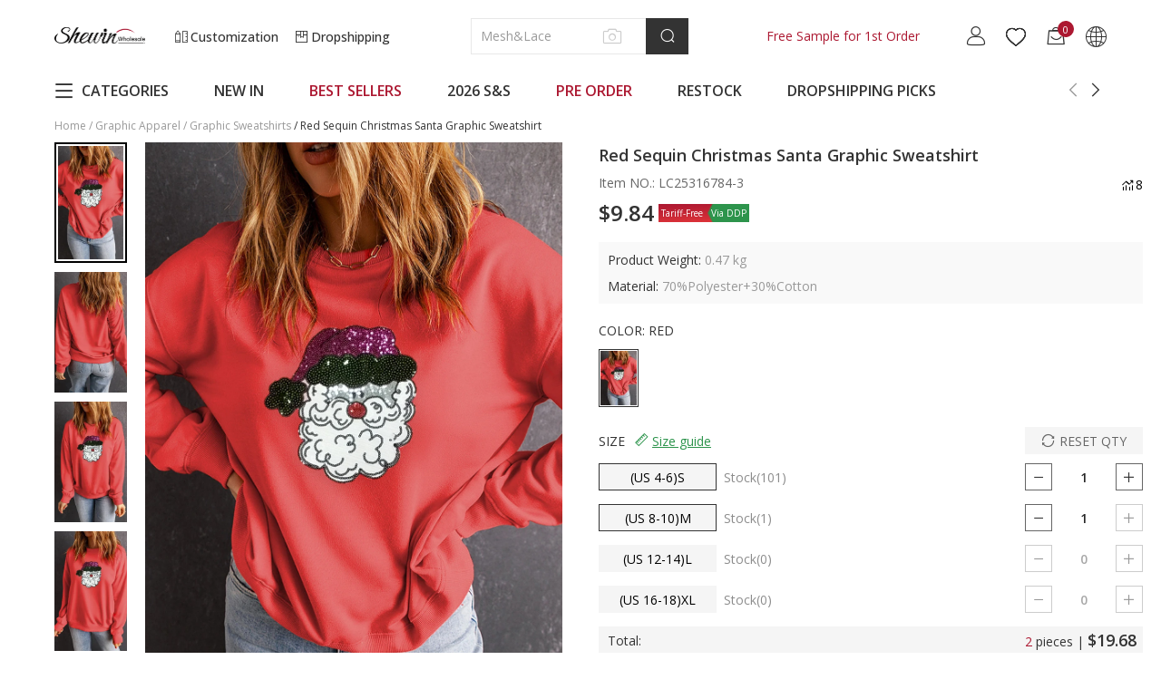

--- FILE ---
content_type: text/html; charset=UTF-8
request_url: https://www.shewin.com/products/red-sequin-christmas-santa-graphic-sweatshirt-lc25316784-3?obj_type=detail
body_size: 80471
content:
<!DOCTYPE html PUBLIC "-//W3C//DTD XHTML 1.0 Transitional//EN" "http://www.w3.org/TR/xhtml1/DTD/xhtml1-transitional.dtd">
<html xmlns="http://www.w3.org/1999/xhtml">
<head>
    
        <title>$9.84 Red Sequin Christmas Santa Graphic Sweatshirt Wholesale - Shewin</title>
            <meta name="description" content="Shop for SHEWIN Red Sequin Christmas Santa Graphic Sweatshirt $ 9.84 online. The latest Graphic Sweatshirts & all women's clothing wholesale for your boutique." />
        <meta name="keywords" content="Red Sequin Christmas Santa Graphic Sweatshirt" />
    <meta name="viewport" content="width=device-width, initial-scale=1, maximum-scale=1, maximum-scale=1, user-scalable=no">
    <!-- 搜索引擎索引隐藏 -->
        <meta name="robots" content="noindex">
        
        <link rel="Shortcut Icon" href="//cdn3.shewin.com/34567/2023/01/30/4/1/41e99f7be51c50b8.png?x-oss-process=image/auto-orient,1/quality,Q_90/format,webp">
    <link rel="Bookmark" href="//cdn3.shewin.com/34567/2023/01/30/4/1/41e99f7be51c50b8.png?x-oss-process=image/auto-orient,1/quality,Q_90/format,webp">
        <meta http-equiv="Content-Type" content="text/html; charset=utf-8" />
    
    <link rel="preconnect" href="https://fonts.googleapis.com">
    <link rel="preconnect" href="https://fonts.gstatic.com" crossorigin>
    <!-- preloads -->
        <link rel="preload" href="//cdn3.shewin.com/34567/2022/01/20/d/a/daf279812ea2d155.png?x-oss-process=image/auto-orient,1/quality,Q_90/format,webp" as="image">
    <link rel="preload" href="//cdn3.shewin.com/34567/2022/01/20/d/a/daf279812ea2d155.png?x-oss-process=image/auto-orient,1/quality,Q_90/resize,m_lfit,w_100,h_150/format,webp" as="image">
    <link rel="preload" href="//cdn3.shewin.com/res/front/d2736/dist/css/shewin_global.css?version=20260116152111" as="style">
    <link rel="preload" href="//cdn3.shewin.com/res/front/d2736/dist/js/shewin_global.js?version=20260116152111" as="script">
    <link rel="preload" href="//cdn3.shewin.com/res/front/d2736/dist/js/shewin_plugin.js?version=20260116152111" as="script">
    <link rel="preload" href="//cdn3.shewin.com/res/js/analysis/shopxsy_event_analysis.js?version=20260116152111" as="script">
    <link rel="preload" href="//cdn3.shewin.com/res/js/analysis/collect.js?version=20260116152111" as="script">
    <!-- global css -->
    <style>
        /* cyrillic-ext */
        @font-face {font-family: 'Open Sans';font-style: normal;font-weight: 400;font-stretch: 100%;font-display: swap;
        src: url(https://fonts.gstatic.com/s/opensans/v36/memvYaGs126MiZpBA-UvWbX2vVnXBbObj2OVTSKmu0SC55K5gw.woff2) format('woff2');
        unicode-range: U+0460-052F, U+1C80-1C88, U+20B4, U+2DE0-2DFF, U+A640-A69F, U+FE2E-FE2F;}
        /* cyrillic */
        @font-face {font-family: 'Open Sans';font-style: normal;font-weight: 400;font-stretch: 100%;font-display: swap;
        src: url(https://fonts.gstatic.com/s/opensans/v36/memvYaGs126MiZpBA-UvWbX2vVnXBbObj2OVTSumu0SC55K5gw.woff2) format('woff2');
        unicode-range: U+0301, U+0400-045F, U+0490-0491, U+04B0-04B1, U+2116;}
        /* greek-ext */
        @font-face {font-family: 'Open Sans';font-style: normal;font-weight: 400;font-stretch: 100%;font-display: swap;
        src: url(https://fonts.gstatic.com/s/opensans/v36/memvYaGs126MiZpBA-UvWbX2vVnXBbObj2OVTSOmu0SC55K5gw.woff2) format('woff2');
        unicode-range: U+1F00-1FFF;}
        /* greek */
        @font-face {font-family: 'Open Sans';font-style: normal;font-weight: 400;font-stretch: 100%;font-display: swap;
        src: url(https://fonts.gstatic.com/s/opensans/v36/memvYaGs126MiZpBA-UvWbX2vVnXBbObj2OVTSymu0SC55K5gw.woff2) format('woff2');
        unicode-range: U+0370-03FF;}
        /* hebrew */
        @font-face {font-family: 'Open Sans';font-style: normal;font-weight: 400;font-stretch: 100%;font-display: swap;
        src: url(https://fonts.gstatic.com/s/opensans/v36/memvYaGs126MiZpBA-UvWbX2vVnXBbObj2OVTS2mu0SC55K5gw.woff2) format('woff2');
        unicode-range: U+0590-05FF, U+200C-2010, U+20AA, U+25CC, U+FB1D-FB4F;}
        /* vietnamese */
        @font-face {font-family: 'Open Sans';font-style: normal;font-weight: 400;font-stretch: 100%;font-display: swap;
        src: url(https://fonts.gstatic.com/s/opensans/v36/memvYaGs126MiZpBA-UvWbX2vVnXBbObj2OVTSCmu0SC55K5gw.woff2) format('woff2');
        unicode-range: U+0102-0103, U+0110-0111, U+0128-0129, U+0168-0169, U+01A0-01A1, U+01AF-01B0, U+0300-0301, U+0303-0304, U+0308-0309, U+0323, U+0329, U+1EA0-1EF9, U+20AB;}
        /* latin-ext */
        @font-face {font-family: 'Open Sans';font-style: normal;font-weight: 400;font-stretch: 100%;font-display: swap;
        src: url(https://fonts.gstatic.com/s/opensans/v36/memvYaGs126MiZpBA-UvWbX2vVnXBbObj2OVTSGmu0SC55K5gw.woff2) format('woff2');
        unicode-range: U+0100-02AF, U+0304, U+0308, U+0329, U+1E00-1E9F, U+1EF2-1EFF, U+2020, U+20A0-20AB, U+20AD-20CF, U+2113, U+2C60-2C7F, U+A720-A7FF;}
        /* latin */
        @font-face {font-family: 'Open Sans';font-style: normal;font-weight: 400;font-stretch: 100%;font-display: swap;
        src: url(https://fonts.gstatic.com/s/opensans/v36/memvYaGs126MiZpBA-UvWbX2vVnXBbObj2OVTS-mu0SC55I.woff2) format('woff2');
        unicode-range: U+0000-00FF, U+0131, U+0152-0153, U+02BB-02BC, U+02C6, U+02DA, U+02DC, U+0304, U+0308, U+0329, U+2000-206F, U+2074, U+20AC, U+2122, U+2191, U+2193, U+2212, U+2215, U+FEFF, U+FFFD;}
        /* cyrillic-ext */
        @font-face {
        font-family: 'Open Sans';
        font-style: normal;
        font-weight: 500;
        font-stretch: 100%;
        font-display: swap;
        src: url(https://fonts.gstatic.com/s/opensans/v36/memvYaGs126MiZpBA-UvWbX2vVnXBbObj2OVTSKmu0SC55K5gw.woff2) format('woff2');
        unicode-range: U+0460-052F, U+1C80-1C88, U+20B4, U+2DE0-2DFF, U+A640-A69F, U+FE2E-FE2F;
        }
        /* cyrillic */
        @font-face {font-family: 'Open Sans';font-style: normal;font-weight: 500;font-stretch: 100%;font-display: swap;
        src: url(https://fonts.gstatic.com/s/opensans/v36/memvYaGs126MiZpBA-UvWbX2vVnXBbObj2OVTSumu0SC55K5gw.woff2) format('woff2');
        unicode-range: U+0301, U+0400-045F, U+0490-0491, U+04B0-04B1, U+2116;}
        /* greek-ext */
        @font-face {font-family: 'Open Sans';font-style: normal;font-weight: 500;font-stretch: 100%;font-display: swap;
        src: url(https://fonts.gstatic.com/s/opensans/v36/memvYaGs126MiZpBA-UvWbX2vVnXBbObj2OVTSOmu0SC55K5gw.woff2) format('woff2');
        unicode-range: U+1F00-1FFF;}
        /* greek */
        @font-face {font-family: 'Open Sans';font-style: normal;font-weight: 500;font-stretch: 100%;font-display: swap;
        src: url(https://fonts.gstatic.com/s/opensans/v36/memvYaGs126MiZpBA-UvWbX2vVnXBbObj2OVTSymu0SC55K5gw.woff2) format('woff2');
        unicode-range: U+0370-03FF;}
        /* hebrew */
        @font-face {font-family: 'Open Sans';font-style: normal;font-weight: 500;font-stretch: 100%;font-display: swap;
        src: url(https://fonts.gstatic.com/s/opensans/v36/memvYaGs126MiZpBA-UvWbX2vVnXBbObj2OVTS2mu0SC55K5gw.woff2) format('woff2');
        unicode-range: U+0590-05FF, U+200C-2010, U+20AA, U+25CC, U+FB1D-FB4F;}
        /* vietnamese */
        @font-face {font-family: 'Open Sans';font-style: normal;font-weight: 500;font-stretch: 100%;font-display: swap;
        src: url(https://fonts.gstatic.com/s/opensans/v36/memvYaGs126MiZpBA-UvWbX2vVnXBbObj2OVTSCmu0SC55K5gw.woff2) format('woff2');
        unicode-range: U+0102-0103, U+0110-0111, U+0128-0129, U+0168-0169, U+01A0-01A1, U+01AF-01B0, U+0300-0301, U+0303-0304, U+0308-0309, U+0323, U+0329, U+1EA0-1EF9, U+20AB;}
        /* latin-ext */
        @font-face {font-family: 'Open Sans';font-style: normal;font-weight: 500;font-stretch: 100%;font-display: swap;
        src: url(https://fonts.gstatic.com/s/opensans/v36/memvYaGs126MiZpBA-UvWbX2vVnXBbObj2OVTSGmu0SC55K5gw.woff2) format('woff2');
        unicode-range: U+0100-02AF, U+0304, U+0308, U+0329, U+1E00-1E9F, U+1EF2-1EFF, U+2020, U+20A0-20AB, U+20AD-20CF, U+2113, U+2C60-2C7F, U+A720-A7FF;}
        /* latin */
        @font-face {font-family: 'Open Sans';font-style: normal;font-weight: 500;font-stretch: 100%;font-display: swap;
        src: url(https://fonts.gstatic.com/s/opensans/v36/memvYaGs126MiZpBA-UvWbX2vVnXBbObj2OVTS-mu0SC55I.woff2) format('woff2');
        unicode-range: U+0000-00FF, U+0131, U+0152-0153, U+02BB-02BC, U+02C6, U+02DA, U+02DC, U+0304, U+0308, U+0329, U+2000-206F, U+2074, U+20AC, U+2122, U+2191, U+2193, U+2212, U+2215, U+FEFF, U+FFFD;}
        /* cyrillic-ext */
        @font-face {font-family: 'Open Sans';font-style: normal;font-weight: 600;font-stretch: 100%;font-display: swap;
        src: url(https://fonts.gstatic.com/s/opensans/v36/memvYaGs126MiZpBA-UvWbX2vVnXBbObj2OVTSKmu0SC55K5gw.woff2) format('woff2');
        unicode-range: U+0460-052F, U+1C80-1C88, U+20B4, U+2DE0-2DFF, U+A640-A69F, U+FE2E-FE2F;}
        /* cyrillic */
        @font-face {font-family: 'Open Sans';font-style: normal;font-weight: 600;font-stretch: 100%;font-display: swap;
        src: url(https://fonts.gstatic.com/s/opensans/v36/memvYaGs126MiZpBA-UvWbX2vVnXBbObj2OVTSumu0SC55K5gw.woff2) format('woff2');
        unicode-range: U+0301, U+0400-045F, U+0490-0491, U+04B0-04B1, U+2116;}
        /* greek-ext */
        @font-face {font-family: 'Open Sans';font-style: normal;font-weight: 600;font-stretch: 100%;font-display: swap;
        src: url(https://fonts.gstatic.com/s/opensans/v36/memvYaGs126MiZpBA-UvWbX2vVnXBbObj2OVTSOmu0SC55K5gw.woff2) format('woff2');
        unicode-range: U+1F00-1FFF;}
        /* greek */
        @font-face {font-family: 'Open Sans';font-style: normal;font-weight: 600;font-stretch: 100%;font-display: swap;
        src: url(https://fonts.gstatic.com/s/opensans/v36/memvYaGs126MiZpBA-UvWbX2vVnXBbObj2OVTSymu0SC55K5gw.woff2) format('woff2');
        unicode-range: U+0370-03FF;}
        /* hebrew */
        @font-face {font-family: 'Open Sans';font-style: normal;font-weight: 600;font-stretch: 100%;font-display: swap;
        src: url(https://fonts.gstatic.com/s/opensans/v36/memvYaGs126MiZpBA-UvWbX2vVnXBbObj2OVTS2mu0SC55K5gw.woff2) format('woff2');
        unicode-range: U+0590-05FF, U+200C-2010, U+20AA, U+25CC, U+FB1D-FB4F;}
        /* vietnamese */
        @font-face {font-family: 'Open Sans';font-style: normal;font-weight: 600;font-stretch: 100%;font-display: swap;
        src: url(https://fonts.gstatic.com/s/opensans/v36/memvYaGs126MiZpBA-UvWbX2vVnXBbObj2OVTSCmu0SC55K5gw.woff2) format('woff2');
        unicode-range: U+0102-0103, U+0110-0111, U+0128-0129, U+0168-0169, U+01A0-01A1, U+01AF-01B0, U+0300-0301, U+0303-0304, U+0308-0309, U+0323, U+0329, U+1EA0-1EF9, U+20AB;}
        /* latin-ext */
        @font-face {font-family: 'Open Sans';font-style: normal;font-weight: 600;font-stretch: 100%;font-display: swap;
        src: url(https://fonts.gstatic.com/s/opensans/v36/memvYaGs126MiZpBA-UvWbX2vVnXBbObj2OVTSGmu0SC55K5gw.woff2) format('woff2');
        unicode-range: U+0100-02AF, U+0304, U+0308, U+0329, U+1E00-1E9F, U+1EF2-1EFF, U+2020, U+20A0-20AB, U+20AD-20CF, U+2113, U+2C60-2C7F, U+A720-A7FF;}
        /* latin */
        @font-face {font-family: 'Open Sans';font-style: normal;font-weight: 600;font-stretch: 100%;font-display: swap;
        src: url(https://fonts.gstatic.com/s/opensans/v36/memvYaGs126MiZpBA-UvWbX2vVnXBbObj2OVTS-mu0SC55I.woff2) format('woff2');
        unicode-range: U+0000-00FF, U+0131, U+0152-0153, U+02BB-02BC, U+02C6, U+02DA, U+02DC, U+0304, U+0308, U+0329, U+2000-206F, U+2074, U+20AC, U+2122, U+2191, U+2193, U+2212, U+2215, U+FEFF, U+FFFD;}
        /* cyrillic-ext */
        @font-face {font-family: 'Open Sans';font-style: normal;font-weight: 700;font-stretch: 100%;font-display: swap;
        src: url(https://fonts.gstatic.com/s/opensans/v36/memvYaGs126MiZpBA-UvWbX2vVnXBbObj2OVTSKmu0SC55K5gw.woff2) format('woff2');
        unicode-range: U+0460-052F, U+1C80-1C88, U+20B4, U+2DE0-2DFF, U+A640-A69F, U+FE2E-FE2F;}
        /* cyrillic */
        @font-face {font-family: 'Open Sans';font-style: normal;font-weight: 700;font-stretch: 100%;font-display: swap;
        src: url(https://fonts.gstatic.com/s/opensans/v36/memvYaGs126MiZpBA-UvWbX2vVnXBbObj2OVTSumu0SC55K5gw.woff2) format('woff2');
        unicode-range: U+0301, U+0400-045F, U+0490-0491, U+04B0-04B1, U+2116;}
        /* greek-ext */
        @font-face {font-family: 'Open Sans';font-style: normal;font-weight: 700;font-stretch: 100%;font-display: swap;
        src: url(https://fonts.gstatic.com/s/opensans/v36/memvYaGs126MiZpBA-UvWbX2vVnXBbObj2OVTSOmu0SC55K5gw.woff2) format('woff2');
        unicode-range: U+1F00-1FFF;}
        /* greek */
        @font-face {font-family: 'Open Sans';font-style: normal;font-weight: 700;font-stretch: 100%;font-display: swap;
        src: url(https://fonts.gstatic.com/s/opensans/v36/memvYaGs126MiZpBA-UvWbX2vVnXBbObj2OVTSymu0SC55K5gw.woff2) format('woff2');
        unicode-range: U+0370-03FF;}
        /* hebrew */
        @font-face {font-family: 'Open Sans';font-style: normal;font-weight: 700;font-stretch: 100%;font-display: swap;
        src: url(https://fonts.gstatic.com/s/opensans/v36/memvYaGs126MiZpBA-UvWbX2vVnXBbObj2OVTS2mu0SC55K5gw.woff2) format('woff2');
        unicode-range: U+0590-05FF, U+200C-2010, U+20AA, U+25CC, U+FB1D-FB4F;}
        /* vietnamese */
        @font-face {font-family: 'Open Sans';font-style: normal;font-weight: 700;font-stretch: 100%;font-display: swap;
        src: url(https://fonts.gstatic.com/s/opensans/v36/memvYaGs126MiZpBA-UvWbX2vVnXBbObj2OVTSCmu0SC55K5gw.woff2) format('woff2');
        unicode-range: U+0102-0103, U+0110-0111, U+0128-0129, U+0168-0169, U+01A0-01A1, U+01AF-01B0, U+0300-0301, U+0303-0304, U+0308-0309, U+0323, U+0329, U+1EA0-1EF9, U+20AB;}
        /* latin-ext */
        @font-face {font-family: 'Open Sans';font-style: normal;font-weight: 700;font-stretch: 100%;font-display: swap;
        src: url(https://fonts.gstatic.com/s/opensans/v36/memvYaGs126MiZpBA-UvWbX2vVnXBbObj2OVTSGmu0SC55K5gw.woff2) format('woff2');
        unicode-range: U+0100-02AF, U+0304, U+0308, U+0329, U+1E00-1E9F, U+1EF2-1EFF, U+2020, U+20A0-20AB, U+20AD-20CF, U+2113, U+2C60-2C7F, U+A720-A7FF;}
        /* latin */
        @font-face {font-family: 'Open Sans';font-style: normal;font-weight: 700;font-stretch: 100%;font-display: swap;
        src: url(https://fonts.gstatic.com/s/opensans/v36/memvYaGs126MiZpBA-UvWbX2vVnXBbObj2OVTS-mu0SC55I.woff2) format('woff2');
        unicode-range: U+0000-00FF, U+0131, U+0152-0153, U+02BB-02BC, U+02C6, U+02DA, U+02DC, U+0304, U+0308, U+0329, U+2000-206F, U+2074, U+20AC, U+2122, U+2191, U+2193, U+2212, U+2215, U+FEFF, U+FFFD;}
        [v-cloak] {display: none;}
        :root {--theme-color:#333333;--nav-color:#AC1831;}
        * {-webkit-box-sizing: border-box;box-sizing: border-box;overflow-wrap: break-word;word-wrap: break-word;word-break: break-word;margin: 0;}
        html,body {font-family: Open Sans-Regular, Open Sans-Medium, Open Sans;font-size: 14px;width: 100%;color: #333;-webkit-font-smoothing: antialiased;-webkit-text-size-adjust: 100%;}
        input,textarea,button,select {font-size: 14px;line-height: 1.5;font-family: Open Sans-Regular, Open Sans-Medium, Open Sans;color: #666;font-weight: 400;font-style: normal;outline: 0;}
        ul,li {list-style-type: none;margin: 0;padding: 0;}
        a {text-decoration: none;color: #333;outline-style: none;}
        a:hover, a:active {outline: 0;text-decoration: none;}
        a,button,input[type=submit],input[type=button] {cursor: pointer;}
        p {margin: 0;}
        b,strong {font-weight: 700;}
        img {max-width: 100%;height: auto;border-style: none;vertical-align: top;}
        img[src=""], img:not([src]) {opacity: 0;}
        pre {white-space: pre;white-space: pre-wrap;word-wrap: break-word;}
        .clearfix {*zoom: 1;}
        .clearfix:after {clear: both;content: "";display: table;}
        .ajax_loading {position: fixed;margin-left: -48px;margin-top: -48px;z-index: 9999999;width: 96px;height: 96px;background: rgba(0, 0, 0, 0.65);border-radius: 8px 8px 8px 8px;left: 50%;top: 50%;}
        .ajax_loading div {width: 96px;height: 96px;background: url(//cdn3.shewin.com/res/front/d2736/statics/images/new_image/loading.gif) center no-repeat;position: absolute;top: 0;left: 0;}
        .img-flag:before {content: "";display: inline-block;vertical-align: middle;width: 21px;height: 15px;background: url(//cdn3.shewin.com/res/front/newdefault/statics/images/currency_flags.png?v=20220513) no-repeat 0 0;margin-right: 8px;}
        .img-flag[data-currency][data-currency=cny]:before {background-position: -105px -135px;}
        .img-flag[data-currency][data-currency=usd]:before {background-position: 0 -45px;}
        .img-flag[data-currency][data-currency=eur]:before {background-position: -63px 0;}
        .img-flag[data-currency][data-currency=gbp]:before {background-position: -63px -15px;}
        .img-flag[data-currency][data-currency=cad]:before {background-position: -42px -15px;}
        .img-flag[data-currency][data-currency=aud]:before {background-position: 0 -15px;}
        .img-flag[data-currency][data-currency=mxn]:before {background-position: -84px -60px;}
        .img-flag[data-currency][data-currency=rub]:before {background-position: -84px -90px;}
        .img-flag[data-currency][data-currency=sgd]:before {background-position: -105px -15px;}
        .img-flag[data-currency][data-currency=hkd]:before {background-position: -63px -30px;}
        .img-flag[data-currency][data-currency=thb]:before {background-position: -105px -45px;}
        .img-flag[data-currency][data-currency=php]:before {background-position: 0 -90px;}
        .img-flag[data-currency][data-currency=inr]:before {background-position: -42px -60px;}
        .img-flag[data-currency][data-currency=ils]:before {background-position: -21px -60px;}
        .img-flag[data-currency][data-currency=nzd]:before {background-position: -42px -75px;}
        .img-flag[data-language][data-language=www]:before {background-position: -63px -105px;}
        .img-flag[data-language][data-language=es]:before {background-position: -42px -105px;}
        .img-flag[data-language][data-language=de]:before {background-position: -84px -105px;}
        .img-flag[data-language][data-language=fr]:before {background-position: -105px -105px;}
        .img-flag[data-language][data-language=it]:before {background-position: 0 -120px;}
        .img-flag[data-language][data-language=pt]:before {background-position: -21px -120px;}
        .img-flag[data-language][data-language=nl]:before {background-position: -42px -120px;}
        .img-flag[data-language][data-language=ru]:before {background-position: -63px -120px;}
        .img-flag[data-language][data-language=ar]:before {background-position: -84px -120px;}
        .img-flag[data-language][data-language=ja]:before {background-position: -84px -15px;}
        .img-flag[data-language][data-language=cs]:before {background-position: -21px -45px;}
        .img-flag[data-language][data-language=da]:before {background-position: -42px -45px;}
        .img-flag[data-language][data-language=fi]:before {background-position: -105px -120px;}
        .img-flag[data-language][data-language=el]:before {background-position: 0 -135px;}
        .img-flag[data-language][data-language=hi]:before {background-position: -42px -60px;}
        .img-flag[data-language][data-language=ko]:before {background-position: -21px -135px;}
        .img-flag[data-language][data-language=no]:before {background-position: -21px -75px;}
        .img-flag[data-language][data-language=pl]:before {background-position: -21px -90px;}
        .img-flag[data-language][data-language=ro]:before {background-position: -63px -90px;}
        .img-flag[data-language][data-language=sv]:before {background-position: -105px 0;}
        .img-flag[data-language][data-language=id]:before {background-position: 0 -60px;}
        .img-flag[data-language][data-language=vi]:before {background-position: -42px -135px;}
        .img-flag[data-language][data-language=th]:before {background-position: -105px -45px;}
        .img-flag[data-language][data-language=ca]:before {background-position: -42px -105px;}
        .img-flag[data-language][data-language=tl]:before {background-position: 0 -90px;}
        .img-flag[data-language][data-language=sl]:before {background-position: -63px -135px;}
        .img-flag[data-language][data-language=ms]:before {background-position: 0 -75px;}
        .img-flag[data-language][data-language=bn]:before {background-position: -84px -135px;}
        .img-flag span {display: inline-block;vertical-align: middle;}
        .navRed {color: var(--nav-color) !important;}
        .navRed:hover {color: var(--nav-color) !important;}
        .popup-tip-all {position: absolute;left: 200px;top: 300px;z-index: 100000;}
        .popup-tip-body {border: 1px solid #FFF;background: #FFF;padding: 7px 7px 7px 7px;margin: 7px 0;color: #ED0000;-webkit-box-shadow: 0 0 5px 2px rgba(0, 0, 0, 0.1);box-shadow: 0 0 5px 2px rgba(0, 0, 0, 0.1);}
        .popup-tip-arrows {position: absolute;bottom: 0;background: url(//cdn3.shewin.com/res/front/d2736/statics/images/tip-arrows.png) no-repeat;width: 14px;height: 10px;left: 15px;z-index: 14;overflow: hidden;display: none;}
        .popup-tip-arrows-up {top: 0;background: #FFF;}
        /*弹出层插件样式开始*/
        .Prompt_floatBoxBg {display: none;width: 100%;height: 100%;background: #333;position: fixed !important; /*ie7 ff*/position: absolute;top: 0;left: 0;filter: alpha(opacity=0);opacity: 0;z-index: 999990;}
        .Prompt_floatBox {position: absolute;padding: 12px;text-align: center;top: 10%;left: 50%;height: auto !important;width: 250px !important;z-index: 10000000;word-wrap: break-word;-webkit-box-shadow: rgba(0, 0, 0, 0.498039) 0px 0px 15px;box-shadow: rgba(0, 0, 0, 0.498039) 0px 0px 15px;background: rgba(51, 51, 51, 0.75);opacity: 1;margin-left: -135px;}
        .Prompt_floatBox .content {font-size: 14px;font-weight: 400;color: #FFFFFF;line-height: 22px;width: 100% !important;}
        .ajax_loading {position: fixed;margin-left: -48px;margin-top: -48px;z-index: 9999999;width: 96px;height: 96px;background: rgba(0, 0, 0, 0.65);border-radius: 8px 8px 8px 8px;left: 50%;top: 50%;}
        .ajax_loading div {width: 96px;height: 96px;background: url(//cdn3.shewin.com/res/front/d2736/statics/images/new_image/loading.gif) center no-repeat;position: absolute;top: 0;left: 0;}
        .box-ratio {position: relative;padding-bottom: 150%;display: block !important;width: 100%;height: 0;overflow: hidden;}
        .box-ratio img {height: 100%;-o-object-fit: cover;object-fit: cover;position: absolute;left: 50%;top: 50%;-webkit-transform: translate(-50%, -50%);transform: translate(-50%, -50%);-webkit-backface-visibility: hidden;backface-visibility: hidden;}
        .coupon-dialog {position: fixed;width: 100%;height: 100%;background: rgba(0, 0, 0, 0.45);top: 0;left: 0;z-index: 999;}
        .coupon-dialog .coupon-wrap {position: absolute;width: 500px;height: 400px;left: 50%;top: 50%;margin: -200px 0 0 -250px;}
        .coupon-dialog .coupon-wrap .close {position: absolute;color: #fff;font-size: 28px;right: 20px;top: -36px;cursor: pointer;}
        .coupon-dialog .coupon-wrap .close i {color: #fff;font-size: 28px;}
        .coupon-dialog .coupon-wrap .coupon-content {width: 100%;height: 100%;background: url(//cdn3.shewin.com/res/front/d2736/statics/images/new_image/coupon_bg.png) no-repeat center;margin: 0 auto;padding-top: 26px;}
        .coupon-dialog .coupon-wrap .coupon-content .coupon_tit {font-size: 16px;color: #333333;line-height: 19px;display: block;text-align: center;}
        .coupon-dialog .coupon-wrap .coupon-content .title {font-size: 84px;color: #C67E40;text-align: center;width: 100%;top: 30px;font-weight: bold;line-height: 98px;margin: 10px auto;}
        .coupon-dialog .coupon-wrap .coupon-content .dec {color: #333;font-size: 14px;padding: 0 30px;text-align: center;margin-top: 20px;text-transform: uppercase;}
        .coupon-dialog .coupon-wrap .coupon-content .date {padding: 0 30px;text-align: center;margin-top: 12px;}
        .coupon-dialog .coupon-wrap .coupon-content a {display: block;width: calc(100% - 100px);height: 44px;line-height: 44px;text-align: center;background: #333;color: #fff;font-size: 16px;text-transform: uppercase;margin: 79px auto 0;border: none;}
        .policy-dialog {position: fixed;width: 100%;height: 100%;background: rgba(0, 0, 0, 0.45);top: 0;left: 0;z-index: 999;}
        .policy-dialog .policy-wrap {position: absolute;width: 1000px;height: 600px;left: 50%;top: 50%;margin: -300px 0 0 -500px;}
        .policy-dialog .policy-wrap .close {position: absolute;color: #333;font-size: 28px;right: 25px;top: 10px;cursor: pointer;background: #ffffff;}
        .policy-dialog .policy-wrap .close i {color: #fff;font-size: 28px;}
        .policy-dialog .policy-wrap .policy-content {width: 100%;height: 100%;margin: 0 auto;background: #fff;overflow-y: auto;padding: 30px;}
        .policy-dialog .policy-wrap .policy-content .dec {color: #333;font-size: 16px;padding: 0 30px;}
        .noLink {cursor: default;pointer-events: none;}
        ._ymcart_sidebar_list ul li {width: 40px !important;height: 40px !important;text-align: center;line-height: 40px !important;background: #666;}
        ._ymcart_sidebar_list ul li .opacity {width: 40px !important;height: 40px !important;border-radius: 0 !important;text-align: center;line-height: 40px !important;background: #666 !important;opacity: 1 !important;}
        ._ymcart_sidebar_list ul li .opacity a {display: -webkit-box;display: -ms-flexbox;display: flex;-webkit-box-pack: center;-ms-flex-pack: center;justify-content: center;-webkit-box-sizing: border-box;box-sizing: border-box;text-align: center;-webkit-box-align: center;-ms-flex-align: center;align-items: center;padding-top: 7px !important;width: 40px !important;height: 40px !important;line-height: 40px !important;}
        ._ymcart_sidebar_list ul li .opacity:hover {background: #000000 !important;}
        ._ymcart_sidebar_list ul li svg {width: 24px !important;height: 24px !important;}
        .errortip_popup{position: fixed;top: 0;bottom: 0;left: 0;right: 0;background: rgba(0, 0, 0, .45);z-index: 10002;display: none;}
        .errortip_popup .errortip_popup_con{width: 490px;position: absolute;left: 50%;top: 50%;transform: translate(-50%, -50%);background: #fff;padding: 40px 50px;}
        .errortip_popup .errortip_popup_con >p{margin-bottom: 30px;text-align: center;font-size: 16px;line-height: 20px;font-weight: bold;}
        .errortip_popup .errortip_popup_con .errortip_popup_ok{width: 160px;height: 40px;line-height: 40px;text-align: center;text-transform: uppercase;font-size: 16px;font-weight: bold;background: #000;color: #fff;border-radius: 6px;margin: 0 auto;cursor: pointer ;}
        .is-hidden {position: absolute;left: -10000px;top: -10000px;}
    </style>
    <!-- global icon -->
    <style>
        @font-face {
            font-family: "iconfont"; /* Project id 2702184 */
            src: url('//cdn3.shewin.com/res/front/d2736/statics/font_icon_new/iconfont.woff2?t=1729664556799') format('woff2'),url('//cdn3.shewin.com/res/front/d2736/statics/font_icon_new/iconfont.woff?t=1729664556799') format('woff'), url('//cdn3.shewin.com/res/front/d2736/statics/font_icon_new/iconfont.ttf?t=1729664556799') format('truetype');
            font-display: swap;
        }
        .iconfont {font-family: "iconfont" !important;font-size: 16px;font-style: normal;-webkit-font-smoothing: antialiased;-moz-osx-font-smoothing: grayscale;color: #333333;}
        .icon-yidu:before {content: "\e617";}
        .icon-weidu:before {content: "\e618";}
        .icon-a-Boxhezi1:before {content: "\e6b6";}
        .icon-yunshu:before {content: "\e6b1";}
        .icon-quxiao:before {content: "\e6b2";}
        .icon-shibai:before {content: "\e6b3";}
        .icon-weifukuan:before {content: "\e6b4";}
        .icon-facebook1:before {content: "\e7bb";}
        .icon-pin:before {content: "\e7bc";}
        .icon-jinggao:before {content: "\e616";}
        .icon-copy:before {content: "\e7ba";}
        .icon-rili:before {content: "\e89e";}
        .icon-xuanzhong1:before {content: "\e7b9";}
        .icon-xuanzhong:before {content: "\e7b8";}
        .icon-dingdansousu:before {content: "\e7b7";}
        .icon-jiazai:before {content: "\e7ac";}
        .icon-shezhi:before {content: "\e7ad";}
        .icon-shopify2:before {content: "\e7ae";}
        .icon-daorudianpu:before {content: "\e7af";}
        .icon-shanchu:before {content: "\e7b0";}
        .icon-help1:before {content: "\e7b1";}
        .icon-gengduo:before {content: "\e7b2";}
        .icon-qiehuan:before {content: "\e7b3";}
        .icon-dingdanliebiao:before {content: "\e7b4";}
        .icon-bianji:before {content: "\e7b5";}
        .icon-gouwuche1:before { content: "\e7b6";}
        .icon-twitter-tuite:before {content: "\e7ab";}
        .icon-gengduochanpin:before {content: "\e7a8";}
        .icon-liuyan:before {content: "\e7a9";}
        .icon-youxiang:before {content: "\e7aa";}
        .icon-WhatsApp:before {content: "\e79d";}
        .icon-Skype:before {content: "\e79e";}
        .icon-dianhua1:before {content: "\e79f";}
        .icon-line:before {content: "\e7a0";}
        .icon-weixin:before {content: "\e7a1";}
        .icon-jisuanqi:before {content: "\e7a2";}
        .icon-app:before {content: "\e7a3";}
        .icon-zaixianliuyan:before {content: "\e7a4";}
        .icon-Messenger1:before {content: "\e7a5";}
        .icon-QQ:before {content: "\e7a6";}
        .icon-Email1:before {content: "\e7a7";}
        .icon-a-MoreProducts:before {content: "\e796";}
        .icon-a-M-moreservices:before {content: "\e797";}
        .icon-a-M-Facebook-message:before {content: "\e798";}
        .icon-a-M-onlinecontact:before {content: "\e799";}
        .icon-a-M-onlinecontact-1:before {content: "\e79a";}
        .icon-a-M-email:before {content: "\e79b";}
        .icon-a-M-tops:before {content: "\e79c";}
        .icon-click:before {content: "\e795";}
        .icon-kefu-M:before {content: "\e792";}
        .icon-dianzan-M:before {content: "\e793";}
        .icon-gouwuche-M:before {content: "\e794";}
        .icon-sousuo-M:before {content: "\e791";}
        .icon-Customization2:before {content: "\e790";}
        .icon-CUSTOMIZATION:before {content: "\e78f";}
        .icon-Hot:before {content: "\e78a";}
        .icon-qita:before {content: "\e78b";}
        .icon-yijianzhiding:before {content: "\e78c";}
        .icon-Dropshpping:before {content: "\e78d";}
        .icon-Email:before {content: "\e78e";}
        .icon-WHOLESALE:before {content: "\e785";}
        .icon-dianhua:before {content: "\e786";}
        .icon-DROPSHIP:before {content: "\e787";}
        .icon-Message:before {content: "\e788";}
        .icon-kefu:before {content: "\e789";}
        .icon-fengexian:before {content: "\e784";}
        .icon-right:before {content: "\e782";}
        .icon-left:before {content: "\e783";}
        .icon-xiaoliang:before {content: "\e781";}
        .icon-Messenger:before {content: "\e780";}
        .icon-a-Web-footer-tiktok:before {content: "\e77e";}
        .icon-a-Web-footer-YouTube:before {content: "\e77f";}
        .icon-me:before {content: "\e77d";}
        .icon-a-Web-successfully:before {content: "\e77c";}
        .icon-a-Web-star2:before {content: "\e746";}
        .icon-star:before {content: "\e77a";}
        .icon-a-Web-file:before {content: "\e76a";}
        .icon-Web-shandian1:before {content: "\e77b";}
        .icon-a-Web-email:before {content: "\e778";}
        .icon-a-Web-password:before {content: "\e779";}
        .icon-web-shandian1:before {content: "\e777";}
        .icon-a-Web-Download:before {content: "\e776";}
        .icon-a-Web-jia:before {content: "\e763";}
        .icon-a-Web-player:before {content: "\e764";}
        .icon-a-Web-Facebook:before {content: "\e765";}
        .icon-a-Web-coupon:before {content: "\e766";}
        .icon-a-Web-Google:before {content: "\e767";}
        .icon-a-Web-left-page:before {content: "\e768";}
        .icon-a-Web-right-page:before {content: "\e769";}
        .icon-a-Web-delete:before {content: "\e76b";}
        .icon-a-Web-wishlist:before {content: "\e76c";}
        .icon-a-Web-write:before {content: "\e76d";}
        .icon-a-Web-size:before {content: "\e76e";}
        .icon-a-Web-SoldOut:before {content: "\e76f";}
        .icon-Web-wishlist2:before {content: "\e770";}
        .icon-a-Web-star:before {content: "\e771";}
        .icon-a-Web-select:before {content: "\e772";}
        .icon-a-Web-selected:before {content: "\e773";}
        .icon-Web-Reset:before {content: "\e774";}
        .icon-a-Web-more1:before {content: "\e775";}
        .icon-a-Web-share-INS:before {content: "\e75e";}
        .icon-a-Web-share-NEW:before {content: "\e75f";}
        .icon-a-Web-share-PIN:before {content: "\e760";}
        .icon-a-Web-share-FB:before {content: "\e762";}
        .icon-a-Web-footer-FB:before {content: "\e75b";}
        .icon-a-Web-footer-twitter:before {content: "\e75c";}
        .icon-a-Web-footer-PIN:before {content: "\e75d";}
        .icon-a-Web-footer-iINS:before {content: "\e761";}
        .icon-Web-ins:before {content: "\e75a";}
        .icon-web-shandian:before {content: "\e759";}
        .icon-a-Web-bangzhu:before {content: "\e756";}
        .icon-a-Web-xiala:before {content: "\e757";}
        .icon-a-Web-more:before {content: "\e758";}
        .icon-a-web-category:before {content: "\e755";}
        .icon-Web-me:before {content: "\e74f";}
        .icon-Web-cart:before {content: "\e750";}
        .icon-Web-search:before {content: "\e751";}
        .icon-Web-picture:before {content: "\e752";}
        .icon-Web-wishlist:before {content: "\e753";}
        .icon-web-country:before {content: "\e754";}
        .icon-Pre-order:before {content: "\e737";}
        .icon-Push-it:before {content: "\e73a";}
        .icon-fanhui:before {content: "\e74a";}
        .icon-fuwu:before {content: "\e74b";}
        .icon-fenlei:before {content: "\e74c";}
        .icon-gouwuche:before {content: "\e74d";}
        .icon-sousuo:before {content: "\e74e";}
        .icon-a-gerenzhongxin-ChangePassword:before {content: "\e700";}
        .icon-gerenzhongxin-new:before {content: "\e701";}
        .icon-gerenzhongxin-Blog:before {content: "\e702";}
        .icon-a-gerenzhongxin-AboutUs:before {content: "\e703";}
        .icon-a-gerenzhongxin-HelpCenter:before {content: "\e706";}
        .icon-a-gerenzhongxin-RecentlyViewed:before {content: "\e707";}
        .icon-a-gerenzhongxin-ServiceSupport:before {content: "\e70c";}
        .icon-gerenzhongxin-Reviews:before {content: "\e70d";}
        .icon-a-gerenzhongxin-OEM-ODMService:before {content: "\e70f";}
        .icon-gerenzhongxin-wishlist:before {content: "\e711";}
        .icon-a-gerenzhongxin-MyAddress:before {content: "\e712";}
        .icon-a-gerenzhongxin-ShippingInfo:before {content: "\e714";}
        .icon-gerenzhongxin-Settings:before {content: "\e715";}
        .icon-a-gerenzhongxin-PaymentMethods:before {content: "\e736";}
        .icon-crat-xialaanniu:before {content: "\e727";}
        .icon-a-safesecurebaocuo:before {content: "\e718";}
        .icon-PIN:before {content: "\e749";}
        .icon-a-Coathanger:before {content: "\e6c4";}
        .icon-search:before {content: "\e740";}
        .icon-icon_checkbox:before {content: "\e748";}
        .icon-share:before {content: "\e745";}
        .icon-help:before {content: "\e747";}
        .icon-facebook:before {content: "\e743";}
        .icon-instagram-fill:before {content: "\e744";}
        .icon-icon_app-store:before {content: "\e742";}
        .icon-icon_Cart-Unselected:before {content: "\e708";}
        .icon-icon_New-hot-Selected:before {content: "\e6f8";}
        .icon-a-icon_nextpage:before {content: "\e717";}
        .icon-a-icon_Openeyes:before {content: "\e719";}
        .icon-icon_Open-dwon:before {content: "\e71a";}
        .icon-icon_New-hot-Unselected:before {content: "\e71b";}
        .icon-icon_PageUp:before {content: "\e71c";}
        .icon-icon_Open-up:before {content: "\e71d";}
        .icon-icon_phone:before {content: "\e71e";}
        .icon-icon_PageDown:before {content: "\e71f";}
        .icon-a-icon_Paymentmethod:before {content: "\e720";}
        .icon-icon_picture:before {content: "\e721";}
        .icon-a-icon_selloutfuben:before {content: "\e722";}
        .icon-icon_Selected:before {content: "\e723";}
        .icon-icon_Photo:before {content: "\e724";}
        .icon-a-icon_Sizeguide:before {content: "\e725";}
        .icon-a-icon_SortBy:before {content: "\e726";}
        .icon-icon_Title-Like:before {content: "\e728";}
        .icon-icon_Play:before {content: "\e729";}
        .icon-a-icon_sellout:before {content: "\e72a";}
        .icon-a-icon_turnon:before {content: "\e72b";}
        .icon-a-icon_ReturnPolicy:before {content: "\e72c";}
        .icon-icon_Unselected:before {content: "\e72d";}
        .icon-icon_Reset:before {content: "\e72e";}
        .icon-a-icon_turnup:before {content: "\e72f";}
        .icon-icon_wanghongye-ins:before {content: "\e730";}
        .icon-icon_Title-Flash:before {content: "\e731";}
        .icon-icon_wanghongye-pin:before {content: "\e732";}
        .icon-icon_xiangqingye-Back:before {content: "\e733";}
        .icon-icon_wanghongye-fb:before {content: "\e734";}
        .icon-icon_up:before {content: "\e735";}
        .icon-icon_xiangqingye-Cart:before {content: "\e738";}
        .icon-icon_wanghongye-xinxi:before {content: "\e739";}
        .icon-icon_xiangqingye-dianzan-xuanzhong:before {content: "\e73b";}
        .icon-a-icon_xiangqingye-Customerservice:before {content: "\e73c";}
        .icon-icon_xiangqingye-Close:before {content: "\e73d";}
        .icon-icon_xiangqingye-dianzan-weixuanzhong:before {content: "\e73e";}
        .icon-icon_xiangqingye-Collect:before {content: "\e73f";}
        .icon-icon-118:before {content: "\e741";}
        .icon-icon_Address-password:before {content: "\e6cd";}
        .icon-icon_Address-email:before {content: "\e6ce";}
        .icon-icon_Cart:before {content: "\e6cf";}
        .icon-icon_Cart-2:before {content: "\e6d1";}
        .icon-icon_Cart-:before {content: "\e6d2";}
        .icon-a-icon_Cart:before {content: "\e6d4";}
        .icon-icon_Cart-Selected:before {content: "\e6d5";}
        .icon-icon_Category-82:before {content: "\e6d6";}
        .icon-icon_Category-19:before {content: "\e6d7";}
        .icon-icon_Close:before {content: "\e6d8";}
        .icon-a-icon_Closeeyes:before {content: "\e6d9";}
        .icon-icon_Coupon:before {content: "\e6da";}
        .icon-icon_Category-2:before {content: "\e6db";}
        .icon-icon_down:before {content: "\e6dc";}
        .icon-icon_Filter:before {content: "\e6dd";}
        .icon-icon_delete:before {content: "\e6df";}
        .icon-icon_Colour-more:before {content: "\e6e0";}
        .icon-icon_coupon-tubiao:before {content: "\e6e1";}
        .icon-blog:before {content: "\e6e2";}
        .icon-Frame:before {content: "\e6e3";}
        .icon-Facebook:before {content: "\e6e4";}
        .icon-icon_Edit:before {content: "\e6e5";}
        .icon-forrst:before {content: "\e6e6";}
        .icon-dribble:before {content: "\e6e7";}
        .icon-linkedin:before {content: "\e6e8";}
        .icon-msn:before {content: "\e6e9";}
        .icon-tumblr:before {content: "\e6ea";}
        .icon-a-friendfeed:before {content: "\e6eb";}
        .icon-instagram:before {content: "\e6ec";}
        .icon-pinterest:before {content: "\e6ed";}
        .icon-google1:before {content: "\e6ee";}
        .icon-twitter:before {content: "\e6ef";}
        .icon-skype:before {content: "\e6f0";}
        .icon-yahoo:before {content: "\e6f1";}
        .icon-icon_home:before {content: "\e6f2";}
        .icon-VK:before {content: "\e6f3";}
        .icon-vimeo:before {content: "\e6f4";}
        .icon-icon_Home-Wholesale:before {content: "\e6f5";}
        .icon-icon_Home-Dropship:before {content: "\e6f6";}
        .icon-icon_Home-OEM-ODM:before {content: "\e6f7";}
        .icon-weibo:before {content: "\e6f9";}
        .icon-icon_Hone-2:before {content: "\e6fa";}
        .icon-icon_loading2:before {content: "\e6fb";}
        .icon-icon_like-2:before {content: "\e6fc";}
        .icon-icon_Me:before {content: "\e6fd";}
        .icon-icon_loading1:before {content: "\e6fe";}
        .icon-youtube:before {content: "\e6ff";}
        .icon-icon_Me-Orders:before {content: "\e704";}
        .icon-icon_Me-2:before {content: "\e705";}
        .icon-icon_Me-Cart:before {content: "\e709";}
        .icon-icon_Login-facebook:before {content: "\e70a";}
        .icon-icon_Login-google:before {content: "\e70b";}
        .icon-icon_like:before {content: "\e70e";}
        .icon-icon_Me-Points:before {content: "\e710";}
        .icon-a-icon_checkbutton:before {content: "\e713";}
        .icon-icon_Me-Coupon:before {content: "\e716";}
        .icon-explain:before {content: "\e64b";}
        .icon-cgr-MinusSquare:before {content: "\e6d2" !important;}
        .icon-cgr-PlusSquare:before {content: "\e6d4" !important;}
        .icon-cgr-Success:before {content: "\e77c" !important;}
    </style>
    <link rel="stylesheet" type="text/css" href="//cdn3.shewin.com/res/front/d2736/dist/css/shewin_global.css?version=20260116152111"/>
    <script type="text/javascript" src="//cdn3.shewin.com/res/front/d2736/dist/js/shewin_global.js?version=20260116152111"></script>
    <script type="text/javascript" src="//cdn3.shewin.com/res/front/d2736/dist/js/shewin_plugin.js?version=20260116152111"></script>
    <script type="text/javascript" src="//cdn3.shewin.com/res/front/newdefault/statics/js/lazysizes.min.js" async></script>
    
    <script type="text/javascript">
        var date_time_now =  "2026/01/17 03:55:48";
    </script>
    <!--[if IE 6]><script type="text/javascript" src="//cdn3.shewin.com/res/front/d2734/statics/js/pngfix.js?version=20260116152111"></script><![endif]-->
    
    

<!-- Ymcart Meta Tag -->
<link rel="canonical" href="https://www.shewin.com/products/red-sequin-christmas-santa-graphic-sweatshirt-lc25316784-3"/>
<meta property="author" content="www.shewin.com" />
<meta name="copyright" content="CopyRight 2026 www.shewin.com, All Rights Reserved" />
<meta charset="utf-8"/>
<meta http-equiv="X-UA-Compatible" content="IE=edge,chrome=1">
<meta name="referrer" content="always">
<meta http-equiv="content-language" content="en" />
<meta http-equiv='x-dns-prefetch-control' content='on'>
<link rel='dns-prefetch' href='//cdn2.shopxsy.com'>
<link rel='dns-prefetch' href='//us01-analysis.shopxsy.com'>
<link rel='dns-prefetch' href='//us01-imgcdn.dear-lover.com'>
<!-- Ymcart Meta Tag -->

<!-- Hreflang Start -->
<link rel="alternate" hreflang="en" href="https://www.shewin.com/products/red-sequin-christmas-santa-graphic-sweatshirt-lc25316784-3"/>
<link rel="alternate" hreflang="x-default" href="https://www.shewin.com/products/red-sequin-christmas-santa-graphic-sweatshirt-lc25316784-3"/>

<!-- Hreflang End -->

<!-- Ymcart Monitor Tag -->
<script type="text/javascript">
//_ymcart_monitor_tag_product
</script>
<!-- YMCart Monitor Tag -->

<!-- Open Graph -->
<meta property="og:title" content="Red Sequin Christmas Santa Graphic Sweatshirt" />
<meta property="og:description" content="Red Sequin Christmas Santa Graphic Sweatshirt" />
<meta property="og:type" content="product" />
<meta property="og:url" content="https://www.shewin.com/products/red-sequin-christmas-santa-graphic-sweatshirt-lc25316784-3?utm_source=sns_share&utm_medium=open_graph" />
<meta property="og:image" content="https://cdn3.shewin.com/34567/2023/11/08/8/8/887294a1ac22d49c.jpg" />
<meta property="og:site_name" content="https://www.shewin.com" />
<meta property="og:price:amount" content="9.84" />
<meta property="og:price:currency" content="USD" />
<meta property="og:availability" content="instock" />

<!-- Open Graph End -->

<!-- YMCart LD+JSON Start -->
<script type="application/ld+json">
{
  "@context": "http://schema.org/",
  "@type": "Product",
  "name": "Red Sequin Christmas Santa Graphic Sweatshirt",
  "image": "https://cdn3.shewin.com/34567/2023/11/08/8/8/887294a1ac22d49c.jpg",
  "description": "Shop for SHEWIN Red Sequin Christmas Santa Graphic Sweatshirt $ 9.84 online. The latest Graphic Sweatshirts & all women's clothing wholesale for your boutique.",
  "mpn": "LC25316784-3",
  "offers": {
    "@type": "Offer",
    "priceCurrency": "USD",
    "price": "9.84",
    "priceValidUntil": "2025-12-31",
    "availability": "http://schema.org/SoldOut" 
  }
}
</script>
<!-- YMCart LD+JSON End -->

<!-- YMCart Analysis Start -->
<script type="text/javascript">
ymcart_event_id = '2b5733ae-c49d-49f8-632f-2abb07ce8c50';
ymcart_analysis	=	'us01-analysis.shopxsy.com';
ymcart_apps_domain =	'us01-apps.shopxsy.com';
ymcart_store_id	=	34567;
ymcart_user_id	=	0;
ymcart_visitor_id = '1375247557';
ymcart_source_device = 'computer';
ymcart_css_js_version = '20260116152111123';
ymcart_http_scheme = 'https://';
ymcart_time_zone	=	'America/New_York';
ymcart_page_ca	=	'product-detail';
ymcart_currency_code	=	'USD';
ymcart_currency_rate	=	'1.0000';
ymcart_currency_decimal	=	'2';
ymcart_currency_lcoin	=	'$';
ymcart_currency_rcoin	=	'';
ymcart_website_domain	=	'www.shewin.com';
ymcart_client_country	=	'US';
ymcart_protocal_type	=	'https://';
ymcart_website_language	=	'zh-en';
ymcart_website_lang	=	'en';
ymcart_real_domain		=	'www.shewin.com';
ymcart_accpet_webp = 1;
ymcart_goods_status = 0;
ymcart_goods_codeno = 'LC25316784-3';
ymcart_currency = eval('('+'{\"id\":\"7133\",\"store_id\":\"34567\",\"status\":\"1\",\"is_main\":\"1\",\"base_name\":\"USD\",\"symbol_left\":\"$\",\"exchange_rate\":\"1.0000\",\"decimal_num\":\"2\",\"standard_code\":\"USD\",\"country_code\":null,\"create_time\":\"1768611609\",\"listorder\":\"9\",\"exp_currency_auto\":\"1\",\"start_time\":\"0\",\"end_time\":\"0\",\"new_symbol_left\":\"$\"}'+')');
ymcart_guest_order_open	=	'';
ymcart_celebrity_open	=	'1';
ymcart_celebrity_user_code	=	'';
ymcart_page_type	=	'page_detail';
ymcart_cookie_id	=	'28c943e282f69df20d4de42ef78d6d4e';
ymcart_client_ip	=	'18.221.138.169';
ymcart_client_ipv6	=	'18.221.138.169';
ymcart_client_ip_country	=	'US';
ymcart_create_time	=	'1768640148';
ymcart_account_token = '';
ymcart_dcapp_site_id = '';
ymimg_default_img	=	'https://cdn3.shewin.com/34567/2022/01/20/d/a/daf279812ea2d155.png?x-oss-process=image/auto-orient,1/quality,Q_90';
ymcart_is_hide_pack_goods =	'0';
ymcart_user_type =	'0';
ymcart_exp_limit_userlogin_add_to_cart	=	'1';
ymcart_exp_account_activation	=	'0';
ymcart_user_status =	'0';
ymcart_user_email ='';
ymcart_country ='';
ymcart_order_itemno ='';
ymcart_order_total_amount ='';
ymcart_order_cost_product ='';
ymcart_order_cost_offer ='';
ymcart_order_cost_shipping ='';
ymcart_order_cost_payment ='';
ymcart_order_cost_insurance ='';
ymcart_order_currency_code = '';
ymcart_order_estimated_delivery_date = '';
ymcart_order_item = '';
ymcart_order_coupon = '';
ymcart_order_user_first_itemno = '';
ymcart_cart_product_price = '';
ymcart_cart_total_price = '';
ymcart_product_id = 2584305 ;
ymcart_goods_id = 2584305 ;
ymcart_base_name = "Red Sequin Christmas Santa Graphic Sweatshirt" ;
ymcart_product_pric = "9.8400"  ;
ymcart_product_type = "" ;
ymcart_goods = {"id":2584305,"store_id":34567,"base_name":"Red Sequin Christmas Santa Graphic Sweatshirt","brand_id":1493,"goods_type_id":993,"category_path":"164668,165259,","category_id":165259,"codeno":"LC25316784-3","image":"http:\/\/cdn3.shewin.com\/34567\/2023\/11\/08\/8\/8\/887294a1ac22d49c.jpg","second_image":"http:\/\/cdn3.shewin.com\/34567\/2023\/10\/25\/f\/c\/fc82c0944976342b.jpg","price":"9.8400","cost_price":"0.0000","market_price":"0.0000","listorder":25843050,"status":0,"up_time":0,"down_time":1706695262,"create_time":1698249600,"original_create_time":1698222720,"modify_time":1768626939,"template_page":"","visit_counts":338,"buy_counts":2,"seven_sales":0,"wishlist_counts":1,"comment_counts":0,"comment_value":0,"stock_nums":1,"sale_mode":0,"spec_mode":1,"is_diy_remark":0,"weight":"0.4660","vweight":"0.0000","is_lock_stock":0,"is_del_lock":0,"start_time":0,"end_time":0,"is_free_shipping":0,"special_offer_id":0,"discount":"10.0000","title":"","handle":"red-sequin-christmas-santa-graphic-sweatshirt-lc25316784-3","keywords":"","descript":"","mini_detail":"","group_codeno":"LC25316784","is_main_in_group":1,"moq":0,"is_bookable":0,"is_copyright":0,"original_visit_counts":0,"sku_status":"ShelvesUp","arrival_date":1707296534,"has_follow_info":0,"buy_quota":0,"total_qty":102,"is_inner_page":0,"show_on_search":0,"is_design":0,"is_advertise":0,"first_up_time":1698291708,"is_spot":0,"descript_detail":"<ul>\r\n\t<li>\r\n\t\tThe graphic sweatshirt features a dazzling sequin Santa graphic, adding a festive and playful touch to the overall design.&nbsp;\r\n\t<\/li>\r\n\t<li>\r\n\t\tInspired by the joyous spirit of Christmas, this sweatshirt offers a unique blend of comfort and holiday cheer.&nbsp;\r\n\t<\/li>\r\n\t<li>\r\n\t\tThe graphic sweatshirt can be styled in various ways. Pair it with jeans for a casual daytime look, or dress it up with a skirt and boots for a festive night out.\r\n\t<\/li>\r\n\t<li>\r\n\t\tLooking for wholesale options? This <span style=\"text-wrap:wrap;\"><a href=\"\/graphic-sweatshirts\/\" target=\"_blank\">graphic sweatshirt<\/a><\/span> is available for bulk purchasing, making it a great option for retailers or those looking to purchase in larger quantities.\r\n\t<\/li>\r\n<\/ul>","isHideOverseas":false,"all_channel_30_day_b2b_sale":0,"variant_list":[{"id":18888849,"goods_id":2584305,"sku_value":"Color:Red<br \/>Size:(US 4-6)S","base_name":"(US 4-6)S","size_name":"S","stock_nums":101,"cn_stock":101,"us_stock":0,"real_cn_stock":101,"real_us_stock":0,"real_stock_nums":101,"arrival_date":1707296534,"price":"9.8400","sku_moq":1,"variant_code":"18589243_18589245","sku_codeno":"LC25316784-3-S","pack_size":[],"pack_goods_num":0,"size_type":0,"listorder":0,"weight":0.38,"size_chart_detail":[]},{"id":18888850,"goods_id":2584305,"sku_value":"Color:Red<br \/>Size:(US 8-10)M","base_name":"(US 8-10)M","size_name":"M","stock_nums":1,"cn_stock":1,"us_stock":0,"real_cn_stock":1,"real_us_stock":0,"real_stock_nums":1,"arrival_date":1707296534,"price":"9.8400","sku_moq":1,"variant_code":"18589243_18589246","sku_codeno":"LC25316784-3-M","pack_size":[],"pack_goods_num":0,"size_type":0,"listorder":1,"weight":0.42,"size_chart_detail":[]},{"id":18888851,"goods_id":2584305,"sku_value":"Color:Red<br \/>Size:(US 12-14)L","base_name":"(US 12-14)L","size_name":"L","stock_nums":0,"cn_stock":0,"us_stock":0,"real_cn_stock":0,"real_us_stock":0,"real_stock_nums":0,"arrival_date":1707296534,"price":"9.8400","sku_moq":0,"variant_code":"18589243_18589247","sku_codeno":"LC25316784-3-L","pack_size":[],"pack_goods_num":0,"size_type":0,"listorder":2,"weight":0.42,"size_chart_detail":[]},{"id":18888852,"goods_id":2584305,"sku_value":"Color:Red<br \/>Size:(US 16-18)XL","base_name":"(US 16-18)XL","size_name":"XL","stock_nums":0,"cn_stock":0,"us_stock":0,"real_cn_stock":0,"real_us_stock":0,"real_stock_nums":0,"arrival_date":1707296534,"price":"9.8400","sku_moq":0,"variant_code":"18589243_18589248","sku_codeno":"LC25316784-3-XL","pack_size":[],"pack_goods_num":0,"size_type":0,"listorder":3,"weight":0.47,"size_chart_detail":[]}]};
</script>
<noscript><div style="display:inline;"><img height="1" width="1" style="border-style:none;" src="//us01-analysis.shopxsy.com/get?s=0&store_id=34567"/></div></noscript>
<!-- YMCart Analysis End -->
<!--  Global site tag (gtag.js) - Google Ads: AW-698910075-->
<script async src="https://www.googletagmanager.com/gtag/js?id=AW-698910075"></script>
<script>
window.dataLayer = window.dataLayer || [];
function gtag(){dataLayer.push(arguments);}
gtag('js', new Date());
gtag('config', 'AW-698910075');
</script>

<!-- Global site tag (gtag.js) - Google Ads:END -->
<!-- START GA4 ID:G-3QT2MECPDP-->
<script async src="https://www.googletagmanager.com/gtag/js?id=G-3QT2MECPDP"></script>
<script>
window.dataLayer = window.dataLayer || [];
function gtag(){dataLayer.push(arguments);}
gtag('js', new Date());
gtag('config', 'G-3QT2MECPDP');
window.onload = function() {
    var timing = window.performance.timing;
    console.log("timing.loadEventStart - timing.navigationStart", timing.loadEventStart, timing.loadEventStart - timing.navigationStart);
    var page_load_time = (timing.loadEventStart - timing.navigationStart) / 1000;
    var server_load_time = (timing.responseStart - timing.fetchStart) / 1000;
    if (page_load_time > 1 && page_load_time <= 60) {
        gtag( 'event', 'page_timing', {
            'send_to':'G-3QT2MECPDP',
            'url': "/products/red-sequin-christmas-santa-graphic-sweatshirt-lc25316784-3?obj_type=detail",
            'page_load_time': page_load_time,
            'server_load_time': server_load_time
        });
    }
}
gtag('event', 'view_item', {
                'send_to': 'G-3QT2MECPDP','items': [{
                    "id": "LC25316784-3",
                    "name": "Red Sequin Christmas Santa Graphic Sweatshirt",
                    "list_name": "list",
                    "brand": "",
                    "category": "Graphic Apparel/Graphic Sweatshirts",
                    "variant": "",
                    "list_position": 1,
                    "quantity": 1,
                    "price": "9.84"
                    }]
                });
</script>
<script>
function ga4ViewModule(exposure_item)
{
    var item_list_id = 0;
    var item_list_name = 0;
    var items = [];
    $.each(exposure_item, function(i, v) {
        item_list_id = v.obj_id;
        item_list_name = v.obj_type;
        var item_id = v.data_id;
        if (v.codeno) {
            item_id = v.codeno
        }
        items.push({
            "item_id": item_id,
            "item_name": v.title,
        });
    })
    gtag( 'event','view_item_list', {
        'send_to':'G-3QT2MECPDP',
        'item_list_id': item_list_id,
        'item_list_name': item_list_name,
        'items': items
    });
}
function ga4AddToCart(items, total_amount)
{
    gtag( 'event','add_to_cart', {
        'send_to':'G-3QT2MECPDP',
        'currency':ymcart_currency_code,
        'value': total_amount,
        'event_location':'',
        'items': items
    });
}
</script><!-- End GA4 -->
<script>
    function ga4ClickFun(event_name, location, click_name) {
        gtag( 'event', event_name, {
            'send_to':'G-3QT2MECPDP',
            'location': location,
            'click_name': click_name
        });
    }
</script><!-- BING Code -->
<script>(function(w,d,t,r,u){var f,n,i;w[u]=w[u]||[],f=function(){var o={ti:'17112777'};o.q=w[u],w[u]=new UET(o),w[u].push('pageLoad')},n=d.createElement(t),n.src=r,n.async=1,n.onload=n.onreadystatechange=function(){var s=this.readyState;s&&s!=='loaded'&&s!=='complete'||(f(),n.onload=n.onreadystatechange=null)},i=d.getElementsByTagName(t)[0],i.parentNode.insertBefore(n,i)})(window,document,'script','//bat.bing.com/bat.js','uetq');</script><noscript><img src='//bat.bing.com/action/0?ti=17112777&Ver=2' height='0' width='0' style='display:none; visibility: hidden;' /></noscript>
<!-- End BING Code -->
<!-- Criteo Visit Tag -->
<script type="text/javascript" src="//dynamic.criteo.com/js/ld/ld.js?a=101439" async="true"></script>
<script type="text/javascript">
window.doCriteoQ = function (params) {
                window.criteo_q = window.criteo_q || [];
                window.criteo_q.push({event: "setAccount",account: ['101439']},{event: "setSiteType",type: "d"},params);}
if(typeof doCriteoQ === 'function'){doCriteoQ({event:'viewItem', item:'LC25316784-3'})}
</script>
<!-- End Criteo Visit Tag -->
<!-- Facebook Pixel Code -->
<script>
!function(f,b,e,v,n,t,s)
{if(f.fbq)return;n=f.fbq=function(){n.callMethod?n.callMethod.apply(n,arguments):n.queue.push(arguments)};
if(!f._fbq)f._fbq=n;n.push=n;n.loaded=!0;n.version='2.0';
n.queue=[];t=b.createElement(e);t.async=!0;
t.src=v;s=b.getElementsByTagName(e)[0];
s.parentNode.insertBefore(t,s)}(window,document,'script','https://connect.facebook.net/en_US/fbevents.js');
var fb_user_data = {};if (typeof ymcart_user_email != undefined && ymcart_user_email.length > 0) {
fb_user_data = {};
fb_user_data.em = 'e3b0c44298fc1c149afbf4c8996fb92427ae41e4649b934ca495991b7852b855';
}
var _fbc = '';
if (_fbc) {
fb_user_data.fbc = _fbc;
}fbq('init', '137347818257650', fb_user_data, {'agent':'plshopyysoft'}); 
fbq('trackSingle', '137347818257650', 'PageView');
fbq('init', '546474996795891', fb_user_data, {'agent':'plshopyysoft'}); 
fbq('trackSingle', '546474996795891', 'PageView');
fbq('trackSingle', '137347818257650', 'ViewContent', {content_name:'Red Sequin Christmas Santa Graphic Sweatshirt', content_type:'product', content_ids:['LC25316784-3'],currency: 'USD', value: 9.84, content_category: 'Graphic Sweatshirts'});
fbq('trackSingle', '546474996795891', 'ViewContent', {content_name:'Red Sequin Christmas Santa Graphic Sweatshirt', content_type:'product', content_ids:['LC25316784-3'],currency: 'USD', value: 9.84, content_category: 'Graphic Sweatshirts'});
</script>
<noscript>
<img height='1' width='1' src='https://www.facebook.com/tr?id=137347818257650&ev=PageView&noscript=1'/>
<img height='1' width='1' src='https://www.facebook.com/tr?id=546474996795891&ev=PageView&noscript=1'/>
</noscript>
<!-- End Facebook Pixel Code -->

    <!--Google Ads - Global site tag-->
<!-- Global site tag (gtag.js) - Google Ads: 698910075 -->
<script async src="https://www.googletagmanager.com/gtag/js?id=AW-698910075"></script>
<script>
  window.dataLayer = window.dataLayer || [];
  function gtag(){dataLayer.push(arguments);}
  gtag('js', new Date());

  gtag('config', 'AW-698910075');
  gtag('config', 'AW-467614367');
  gtag('config', 'AW-467547003');
</script>

<!--Google Ads - Global site tag-->
<!--ms-clarity-->
<script type="text/javascript">
    (function(c,l,a,r,i,t,y){
        c[a]=c[a]||function(){(c[a].q=c[a].q||[]).push(arguments)};
        t=l.createElement(r);t.async=1;t.src="https://www.clarity.ms/tag/"+i;
        y=l.getElementsByTagName(r)[0];y.parentNode.insertBefore(t,y);
    })(window, document, "clarity", "script", "g8xm3b6ee6");
</script>
<!--ms-clarity-->
<!--sharesale-allpage-->
<script src='https://www.dwin1.com/33557.js' type='text/javascript' defer='defer'></script>
<!--sharesale-allpage-->
<script>function checkSiteIsZh(){var is_zh_cn_site=false;var language=navigator.language;if(language){var langs=language.split('-');if(langs&&langs.length>0){var lang=langs[0];var country=langs[1];if(country){if(country==='CN'){is_zh_cn_site=true}}else if(lang==='zh'){is_zh_cn_site=true}}}return is_zh_cn_site}</script>
    
</head>
<body>
    
                    <!-- 公告 -->
    
    
<section id="section_header">
    <input  type="text"  class="is-hidden" />
    <input  type="password"  class="is-hidden" />
    <div class="header_Wrapper">
        <div class="header_logo">
            <a class="logo_icon" href="/">
                
                                    <img width="152" height="40" class="lazyload" data-src="//cdn3.shewin.com/34567/2025/10/24/d/1/d15d36cdaa647c72.png?x-oss-process=image/auto-orient,1/quality,Q_90/resize,m_lfit,h_80/format,webp" alt="Shewin Copyright" ymcart_ve_tag='diy_logo' ymcart_ve_type='image'  /></a>
                                
            </a>
            
                                                <a class="link_icon" href="/customization.html">
                <i class="iconfont icon-Customization2"></i>
                <span>Customization </span>
            </a>
                                    <a class="link_icon" href="/dropship.html">
                <i class="iconfont icon-Dropshpping"></i>
                <span>Dropshipping </span>
            </a>
                                    
        </div>
        <div class="search_wrapper">
            <!-- 热搜 -->
            <div class="header_right_wrapper" id="header_search_wrapper">
    <div class="search-box">
        <div id="autocomplete-submit" class="searchform" @submit="return false">
            <input type="text" name="keywords" autocomplete="off"  id="autocomplete-ajax"  @keydown="enterSearch" class="search_input" ymcart_ve_tag='diy_search_default' ymcart_ve_type='text' />
            <button  id="btn-autocomplete" class="btn_search"  @click="SearchFn"><i class="iconfont icon-Web-search"></i></button>
            <div class="placeholder-box">
                <div class="swiper-container placeholder-container">
                    <ul class="swiper-wrapper">
                        <li class="swiper-slide" v-for="(item,index) in placeholderList" :key="item+index">{{item}}</li>
                    </ul>
                </div>
            </div>
        </div>
        <div class="img-search">
            <div class="space-image-upload iconfont icon-Web-picture">
                <input id="attachSearchData" type="file" accept=".jpg,.jpeg,.png" name="attachData[]" multiple="multiple">
            </div>
        </div>
        
        <div class="search-page  search-wrapper" id="search_app" v-if="hotList.length>0||recentList.length>0">
            <ul class="search-tab"  v-if="tabList.length>1">
                <li  :class="[activeIndex==_index? 'tab-item cur' : 'tab-item']" v-for="(_row,_index) in tabList"  @click="getHotList(_row,_index)">
                    {{_row.title}}
                </li>
            </ul>
            <div class="hot-searched" v-if="hotList.length>0">
                <p class="hot-tit">HOT SEARCH</p>
                <ul>
                    <li v-for="(_item,_index) in hotList" :key="_index" @click="searchHotPage(_item)">
                        <span>{{_item.title}}</span>
                        <i v-if="_item.is_show==1" class="iconfont icon-Hot"></i>
                    </li>
                </ul>
            </div>
            <div class="recently-searched"  v-if="recentList.length>0">
                <div class="recently-title">
                    <p>HISTORY SEARCH
                        <i :class="[isEdit?'iconfont icon-bianji cur':'iconfont icon-bianji']" @click="isEdit=!isEdit"></i>
                    </p>
                    <i class="iconfont icon-icon_delete" @click="localDelete('history')"></i>
                </div>
                <ul :class="[showMore? 'history-list' : 'history-list  history-list-more']">
                    <li  class="history-item" v-for="(_row,_ind) in recentList" :key="_row" @click="searchRecentPage(_row)">
                        <p>{{_row}}</p>
                        <i v-if="isEdit" class="iconfont icon-icon_Close" @click.stop="localDeleteOne('history',_ind)"></i>
                    </li>
                    <!-- <li class="moreKey" v-show="showMore" @click="showMore=false">
                        <i class="iconfont icon-zhankai"></i>
                    </li> -->
                </ul>
            </div>
        </div>
        
    </div>
</div>
<script>
    var searchVue = new Vue({
        el:'#header_search_wrapper',
        data:{
            tabList:[],
            activeIndex:0,
            recentList:[],
            len:20,
            hotList:[],
            isEdit:true,
            showMore:false,
            typeId:0,
            category_id:0,
            placeholderList:[],
            curentIndex: 0,
        },
        mounted(){
            if(localStorage.history){
                this.recentList=JSON.parse(localStorage.history)
            }
            this.getHotData();
            if(this.hotList.length==0){
            
                              
            }
        },

        methods: {
            // showTextAll () {
            //     var that=this
            //     $('.history-list .history-item').each(function(){
            //         var Vheight=$(this).position().top
            //         console.log(Vheight,'Vheight')
            //             if(Vheight>56){
            //                 that.$nextTick(() => {
            //                     that.showMore=true
            //                 })
            //             }else{
            //                 that.$nextTick(() => {
            //                     that.showMore=false
            //             })
            //          }
            //     })
            // },
              // 获取数据
              getHotData(){
                var that=this
                $.ajax({
                    url: '/h-searchWord-list.html',
                    type: 'GET',
                    dataType: 'json',
                    cache: false,
                    data:'',
                    success: function (res) {
                        if(res.length>0){
                            that.tabList=res
                            that.hotList=res[0].child
                            that.typeId=res[0].id
                            that.category_id=res[0].category_id
                            if(that.tabList.length==1){
                                if(that.tabList[0].child.length > 0){
                                    that.tabList[0].child.forEach(ite => {
                                        that.placeholderList.push(ite.title)
                                    });
                                }
                            }
                            that.$nextTick(() => {
                                $(".search-tab li").eq(0).trigger("click");
                            })
                        }
                    },
                });
            },
             //点击获取热词数据
             getHotList(item,index){
                this.hotList=item.child
                this.activeIndex=index
                this.typeId=item.id
                this.category_id=item.category_id
                //$('#autocomplete-ajax').val(item.child[0].title)
                 this.placeholderList = []
                 if(item.child.length > 0){
                     item.child.forEach(ite => {
                         this.placeholderList.push(ite.title)
                     });
                 }
             },

            // 点击头部搜索按钮
            SearchFn(){
                var placeholder_value;
                this.placeholderList.forEach((item,index) => {
                    if(index == this.curentIndex){
                        placeholder_value = item
                    }
                });
                var value = $('#autocomplete-ajax').val()?$('#autocomplete-ajax').val():placeholder_value;
                var patt = /^ [\s]*$/;//以空格开头并且已空格结尾，中间多次或者零次空格
                var valueReg = patt.test(value);//RegExp方法，检索字符串
                if(!valueReg){
                    if(!value){
                       
                    }else{
                        var urlValue = value;
                        if(urlValue){
                            urlValue = urlValue.replace(/\%/g, "%25");//"#";
                        }
                        window.location.href = "/Search-" + urlValue + "/list-r1.html";
                         this.localAdd('history',value)
                    }
                }
            },
            // 回车搜索
            enterSearch(){
                var event = window.event || arguments.callee.caller.arguments[0]; 
                if (event.keyCode == 13){
                    this.SearchFn();
                }
            },
            // 跳转搜索页
            searchPage(keywords,url){
                this.localAdd('history',keywords)
                if (url) {
                    window.location.href = url;
                }else{
                    if(keywords){
                        keywords = keywords.replace(/\%/g, "%25");//"#";
                    }
                    window.location.href = "/Search-" + keywords + "/list-r1.html";
                }
            },
              // 搜索热词跳转
              searchHotPage(row){
                let keywords = row.title;
                if (keywords) {
                    keywords = keywords.replace(/\%/g, "%25");//"#";
                }
                window.location.href="/Search-" + keywords + "/list-r1.html?category_id="+ this.category_id
                this.localAdd('history', row.title)
            },

            // 存储历史跳转搜索页
            searchRecentPage(keywords){
                this.localAdd('history', keywords)
                if (keywords) {
                    keywords = keywords.replace(/\%/g, "%25");//"#";
                }
                window.location.href="/Search-" + keywords + "/list-r1.html"
            },
            //删除所有历史记录
            localDelete(name){
                if (localStorage.getItem(name) === null){
                    return
                }else {
                    localStorage.removeItem(name);
                }
                this.recentList=[]
            },
            // 删除单个历史记录
            localDeleteOne(name,index){
                var stu;
                var stuStr;
                if (name in localStorage){
                    stu= JSON.parse(localStorage[name]);
                    stu.splice(index, 1);
                    if (stu.length == 0) {
                        localStorage.removeItem(name);
                        this.recentList=[]
                    } else {
                        stuStr = JSON.stringify(stu);
                        localStorage[name] = stuStr;
                        this.recentList=JSON.parse(localStorage.history)
                    }
                }

            },
            // 添加历史记录
            localAdd(name,value){
                var that=this
                var len=10;
                var stu;
                var stuStr;
                if(name in localStorage){//检测搜索记录存在时
                    stu= JSON.parse(localStorage[name]);
                    for (let i = 0; i < stu.length; i++) {
                        if (value == stu[i]){
                            return
                        }
                    }
                    if(stu.length>len-1){
                        stu.unshift(value);
                        stu.pop();
                    }else{
                        stu.unshift(value);
                    }
                    stuStr = JSON.stringify(stu);
                    localStorage[name] = stuStr;
                }else {//不存在时
                    stu = [];//存储数据形式
                    stu.unshift(value);
                    stuStr = JSON.stringify(stu);
                    localStorage[name] = stuStr;
                }
                that.recentList=JSON.parse(localStorage.history)
            },
        },
     })
    var placeholder_swiper;
    $(document).ready(function(){
        function hot_swiper(){
            placeholder_swiper = new Swiper('.placeholder-container', {
                loop: true,
                effect: 'fade',
                direction: 'vertical',
                initialSlide: 0,//初始化从第一个开始
                observer: true,
                observeParents: true,

                fadeEffect: {
                    crossFade: true,
                },
                autoplay: {
                    disableOnInteraction: false,//防止禁止后开始不能自动轮播
                    delay: 5000,
                },

                on:{
                    autoplayStop:function(){
                        $('.placeholder-box').css('opacity','0');
                    },
                    autoplayStart:function(){
                        $('.placeholder-box').css('opacity','1');
                    },
                    slideChange:function(){
                        searchVue.curentIndex = this.realIndex;
                        // searchVue.placeholderList.forEach((item,index) => {
                        //     if(index == this.realIndex){
                        //         $('#autocomplete-ajax').val(item)
                        //     }
                        // });
                    }

                }
            });
        }
        hot_swiper();
        $("#autocomplete-ajax").focus(function(){
            var value=$('#autocomplete-ajax').val();
            placeholder_swiper.autoplay.stop();
            if(value){
                $('.placeholder-box').css('opacity','0');
            }else{
                $('.placeholder-box').css('opacity','1');
            }
        });
        $("#autocomplete-ajax").blur(function(){
            placeholder_swiper.autoplay.start();
            var value=$('#autocomplete-ajax').val();
            if(value){
                $('.placeholder-box').css('opacity','0');
            }else{
                $('.placeholder-box').css('opacity','1');
            }
        });
        $(".search_input").on("input",function(){
            var value=$('#autocomplete-ajax').val();
            if(value){
                $('.placeholder-box').css('opacity','0');
            }else{
                $('.placeholder-box').css('opacity','1');
            }
        });
        $("#search_app").on("click", ".search-tab li", function(){
            var value=$('#autocomplete-ajax').val();
            placeholder_swiper.destroy();
            hot_swiper();
            if(value){
                placeholder_swiper.autoplay.stop();
            }else{
                placeholder_swiper.autoplay.start();
            }
        });
        $(".search_input").on("input propertychange",function(){
            var value=$('#autocomplete-ajax').val();
            if(value){
                placeholder_swiper.autoplay.stop();
            }else{
                placeholder_swiper.autoplay.start();
            }
        });
        $("#autocomplete-ajax").click(function(){
            if(document.activeElement.id==="autocomplete-ajax" ){　　　　　　　　//document.activeElement  获取当前获得焦点的元素
               $("#header_search_wrapper .search-box").addClass('focus');
            }else{
                $("#header_search_wrapper .search-box").removeClass('focus');
            }
        });
        $("body").click(function(){
            $("#header_search_wrapper .search-box").removeClass('focus');
        });
    })
</script>



        </div>
        <div class="header_right">
            
            <!-- 折扣 -->
                                                <div class="swiper swiper-no-swiping notice-swiper_box" id="Discount_text">
                <div class="swiper-wrapper">
                                            <div class="swiper-slide exposure-point ga_click"
                             data-title="banner"
                             data-page_type="banner"
                             data-exposure_id="101"
                             data-exposure_event="ad_exposure_event"
                             data-ad_src="Free Sample for 1st Order"
                             data-ad_url="/h-user-newcenter.html?utm_term=CMPN1100&ad_id=01587dcc807b59e0f0c754f2616d2122&ad_type=banner&is_banner=1"
                             data-en="ad_click_event"
                             data-lc="101"
                             data-cn="Free Sample for 1st Order">
                            <a href="/h-user-newcenter.html?utm_term=CMPN1100">Free Sample for 1st Order</a>
                        </div>
                                    </div>
            </div>
                                    <div class="header_right-icon">
                <div class="login-box">
                    <a rel="nofollow" href="javascript:void(0)" class="login-box_me login-box-btn" >
                                                    <i class="iconfont icon-Web-me"></i>
                                            </a>
                    <div class="accont-dropdown">
    <ul>
        <li>
                                <p class="welcome">Welcome</p>
                                                            <p class="register-benef">Register to Get New User Benefits</p>
                                    <a rel="nofollow" class="btn-sign login-box-btn" href="javascript:void(0)">Sign In / Register</a>
                
                                    <div class="sns-title">
                        Continue with
                    </div>
                    <div class="sns-list">
                                                                                    <a class="googleplus" title='Google' rel="nofollow" href=" https://open.sns.ymcart.com/googleplus-redirect.html?domain=www.shewin.com">
                                    <img class="lazyload" data-src="//cdn3.shewin.com/res/front/d2736/statics/images/new_image/google.png" alt="Shewin Copyright"/>
                                </a>
                                                                        </div>
                                    </li>
        <li class="accont-dropdown_item">
                        <a rel="nofollow" href="javascript:void(0)" class="login-box-btn">My Orders</a>
                    </li>
                <li class="accont-dropdown_item">
                        <a rel="nofollow" href="javascript:void(0)" class="login-box-btn">My Dropshipping</a>
                    </li>
                <li class="accont-dropdown_item">
                        <a rel="nofollow" href="javascript:void(0)" class="login-box-btn">My Messages</a>
                    </li>
        <li class="accont-dropdown_item">
                        <a rel="nofollow" href="javascript:void(0)" class="login-box-btn">My coupons</a>
                    </li>
        <li class="accont-dropdown_item">
                        <a rel="nofollow" href="javascript:void(0)" class="login-box-btn">My Pushlist</a>
                    </li>
            </ul>
</div>


                </div>
                <div class="wishlist-box">
                    <a rel="nofollow" href="javascript:void(0)" class="login-box-btn" >
                        <i class="iconfont icon-Web-wishlist"></i>
                    </a>
                </div>
                <div class="cart-box">
                    <div class="cart-txt" id='Carts'>
                                                <a rel="nofollow" href="javascript:void(0)" class="login-box-btn">
                                                    <i class="iconfont icon-Web-cart"></i>
                            
                            <strong class="red" id="shopping_cart_count">0</strong>
                                                    </a>
                    </div>
                </div>
            </div>
            
            <!-- 语言，货币 -->
            <div class="country_site">
                <div class="tools-box notranslate">
    <a rel="nofollow" href="javascript:void(0)" class="current_currency">
        <i class="iconfont icon-web-country"></i>
    </a>
    <div class="tools-list">
        <div class="tools-list-wraper">
                <p>Language</p>
        <div class="tools-select-wrap" id="select_language">
            <select class="tools-select" name="language" id="language">
                                                <option lang="en" value="www">English</option>
                                <option lang="es" value="es"  >Español</option>
                                <option lang="de" value="de"  >Deutsch</option>
                                <option lang="fr" value="fr"  >Français</option>
                                <option lang="it" value="it"  >Italiano</option>
                                <option lang="pt" value="pt"  >Português</option>
                                <option lang="nl" value="nl"  >Nederlands</option>
                                <option lang="ja" value="ja"  >日本語</option>
                                <option lang="cs" value="cs"  >Čeština</option>
                                <option lang="da" value="da"  >Dansk</option>
                                <option lang="fi" value="fi"  >Suomi</option>
                                <option lang="el" value="el"  >Ελληνική γλώσσα</option>
                                <option lang="hi" value="hi"  >हिन्दी</option>
                                <option lang="ko" value="ko"  >한국어</option>
                                <option lang="no" value="no"  >Norsk</option>
                                <option lang="pl" value="pl"  >Polski</option>
                                <option lang="ro" value="ro"  >Română</option>
                                <option lang="sv" value="sv"  >Svenska</option>
                                <option lang="ca" value="ca"  >Català</option>
                                <option lang="tl" value="tl"  >Pilipino</option>
                                <option lang="id" value="id"  >Indonesian</option>
                                <option lang="sl" value="sl"  >Slovenščina</option>
                                <option lang="vi" value="vi"  >tiếng Việt</option>
                                <option lang="th" value="th"  >ไทย</option>
                                <option lang="ms" value="ms"  >Melayu</option>
                                <option lang="bn" value="bn"  >বাংলা ভাষার</option>
                            </select>
        </div>
                <p>Currency</p>
        <div class="tools-select-wrap" id="select_currency">
            <select class="tools-select" name="currency" id="currency">
                
                <option value="USD" selected>USD $</option>
                
                <option value="EUR" >EUR €</option>
                
                <option value="GBP" >GBP £</option>
                
                <option value="ZAR" >ZAR R</option>
                
                <option value="MXN" >MXN Mex$</option>
                
                <option value="CAD" >CAD CA$</option>
                
                <option value="AUD" >AUD AU$</option>
                
                <option value="CNY" >CNY ¥</option>
                
                <option value="RUB" >RUB руб.</option>
                
            </select>
        </div>
        <button class="btn-save" id="btn-language-currency">Save</button>
    </div>
    </div>
</div>
<script>
    function returnToMainDomain() {
        location.href = "//www.shewin.com/products/red-sequin-christmas-santa-graphic-sweatshirt-lc25316784-3?obj_type=detail";
    }
  
    $(function () {
        $('.tools-box').hover(function (e) {
            $('.tools-list').show();
            $('.tools-con').addClass('tools-on');
        }, function (e) {
            if ($(e.target).hasClass('select2-selection__rendered')) {
                return;
            }
            $('.tools-list').hide()
            $('.tools-con').removeClass('tools-on');
        });
       
        $('#btn-language-currency').click(function () {
                var mainDomain = "www.shewin.com";
                var language = $('#language').val() ? $('#language').val() : 'www';
                var currency = $('#currency').val();
                var domain = mainDomain.split(".");
                var pre_domain = Number(domain[0]);
                if (domain[0] == 'www') {
                    mainDomain = mainDomain.replace("www", language);
                } else if (pre_domain > 0) {

                } else {
                    // 0为主站 1为批发站   2为小语种
                    if('0'==2){
                        mainDomain = mainDomain;
                    }else{
                        mainDomain = language + '.' + mainDomain;
                    }
                }
                var port = window.location.port;
                if (port !== 80 && port !== 433 && port !== '') {
                    mainDomain += ":" + port;
                }
                var ref = window.location.protocol + "//" + mainDomain + window.location.pathname + window.location.search;
                var href = window.location.protocol + "//" + mainDomain + "/h-module-currency.html?currency=" + currency + "&ref=" + encodeURIComponent(ref);;
                location.href = href;
            }
        );
        $('#language').select2({
            dropdownParent: $('#select_language'),
            templateSelection: formatState1,
            templateResult: formatState1,
            minimumResultsForSearch: -1
        });
        $('#currency').select2({
            dropdownParent: $('#select_currency'),
            templateSelection: formatState2,
            templateResult: formatState2,
            minimumResultsForSearch: -1
        });
    });
    function formatState1 (state) {
        if (!state.id) {
            return state.text;
        }
        var $state = $(
            '<span data-language="' + state.element.value.toLowerCase() + '" class="img-flag"><span>' + state.text + '</span></span>'
        );
        return $state;
    };
    function formatState2 (state) {
        if (!state.id) {
            return state.text;
        }
        var $state = $(
            '<span data-currency="' + state.element.value.toLowerCase() + '" class="img-flag"><span>' + state.text + '</span></span>'
        );
        return $state;
    };


</script>


            </div>
        </div>
    </div>
    <div class="menu_wrapper">
        
            
                            <div class="menu_wrapper_bottom">
                    <div class="menu">
    <ul>
                                    <li class="exposure-point ga_click nav-category  has_son"
                    data-title="banner"
                    data-page_type="banner"
                    data-exposure_id="103"
                    data-exposure_event="ad_exposure_event"
                    data-ad_src="CATEGORIES"
                    data-ad_url="javascript:;"
                    data-en="ad_click_event"
                    data-lc="103"
                    data-cn="CATEGORIES"
                    aria-expanded="false">
                    <a href="javascript:;"
                                            class="nav-category-new-transform  ">
                                                    <i id="icon-down" class=" iconfont icon-a-web-category"></i>
                                                CATEGORIES
                                            </a>
                                            <div class="nav-category-menu">
                            <div class="wrapper">
                            <ul class="category-list">
                                                                <li class="">
                                    <a href="/event/2025fw-trend-colors?utm_term=CMPN1353"
                                                                        class="">
                                        <div>
                                            Trend Discovery
                                                                                    </div>
                                        <i class="iconfont icon-a-Web-more"></i>
                                    </a>
                                </li>
                                                                <li class="">
                                    <a href="/tops-for-women-c38076/"
                                                                        class="">
                                        <div>
                                            Tops
                                                                                    </div>
                                        <i class="iconfont icon-a-Web-more"></i>
                                    </a>
                                </li>
                                                                <li class="">
                                    <a href="/Dresses-c164391.html"
                                                                        class="">
                                        <div>
                                            Dresses
                                                                                    </div>
                                        <i class="iconfont icon-a-Web-more"></i>
                                    </a>
                                </li>
                                                                <li class="">
                                    <a href="/Two-Piece-Sets-c164387.html"
                                                                        class="">
                                        <div>
                                            Two Piece Sets
                                                                                    </div>
                                        <i class="iconfont icon-a-Web-more"></i>
                                    </a>
                                </li>
                                                                <li class="">
                                    <a href="/bottoms-c38088/"
                                                                        class="">
                                        <div>
                                            Bottoms
                                                                                    </div>
                                        <i class="iconfont icon-a-Web-more"></i>
                                    </a>
                                </li>
                                                                <li class="">
                                    <a href="/swimwear-c38092/"
                                                                        class="">
                                        <div>
                                            Swimwear
                                                                                    </div>
                                        <i class="iconfont icon-a-Web-more"></i>
                                    </a>
                                </li>
                                                                <li class="">
                                    <a href="/jumpsuits-c43186/"
                                                                        class="">
                                        <div>
                                            Jumpsuits & Rompers
                                                                                    </div>
                                        <i class="iconfont icon-a-Web-more"></i>
                                    </a>
                                </li>
                                                                <li class="">
                                    <a href="/Curve-Plus-c164386.html"
                                                                        class="">
                                        <div>
                                            Plus Size
                                                                                    </div>
                                        <i class="iconfont icon-a-Web-more"></i>
                                    </a>
                                </li>
                                                                <li class="">
                                    <a href="/graphic-apparel/"
                                                                        class="">
                                        <div>
                                            Graphic
                                                                                    </div>
                                        <i class="iconfont icon-a-Web-more"></i>
                                    </a>
                                </li>
                                                                <li class="">
                                    <a href="/Sweaters-Cardigans-c164388.html"
                                                                        class="">
                                        <div>
                                            Sweaters & Cardigans
                                                                                    </div>
                                        <i class="iconfont icon-a-Web-more"></i>
                                    </a>
                                </li>
                                                                <li class="">
                                    <a href="/Outerwear-c164390.html"
                                                                        class="">
                                        <div>
                                            Outerwear
                                                                                    </div>
                                        <i class="iconfont icon-a-Web-more"></i>
                                    </a>
                                </li>
                                                                <li class="">
                                    <a href="/jewelry-c41182/"
                                                                        class="">
                                        <div>
                                            Accs & Jewelry
                                                                                    </div>
                                        <i class="iconfont icon-a-Web-more"></i>
                                    </a>
                                </li>
                                                                <li class="">
                                    <a href="/Shoes-c160020.html"
                                                                        class="">
                                        <div>
                                            Shoes
                                                                                    </div>
                                        <i class="iconfont icon-a-Web-more"></i>
                                    </a>
                                </li>
                                                                <li class="">
                                    <a href="/bags-accessories-c160032/"
                                                                        class="">
                                        <div>
                                            Bags
                                                                                    </div>
                                        <i class="iconfont icon-a-Web-more"></i>
                                    </a>
                                </li>
                                                            </ul>
                            <div class="category-sub-nav">
                                                                <div class="sub-nav-item">
                                    <div class="sub_list">
                                        <div class="sub_list_box">
                                                                                        <dl>
                                                                                                                                                <dt>
                                                    <div class="view-all">
                                                        <a href="/Best-Sellers-rc9333.html?utm_term=CMPN785"
                                                                                                                class=" ">
                                                            BY STYLE
                                                                                                                    </a>
                                                    </div>
                                                </dt>
                                                                                                                                                <dd >
                                                <a href="/New-Boho-rc8168.html?utm_term=CMPN780"
                                                                                                    class=" ">
                                                    Boho
                                                                                                    </a>
                                                </dd>
                                                                                                <dd >
                                                <a href="/casual-style/?utm_term=CMPN871"
                                                                                                    class=" ">
                                                    Casual
                                                                                                    </a>
                                                </dd>
                                                                                                <dd style="padding-bottom:10px">
                                                <a href="/SPECIAL-OCCASION-ELEGANT-STYLE-rc9556.html?utm_term=CMPN870"
                                                                                                    class=" ">
                                                    Elegant
                                                                                                    </a>
                                                </dd>
                                                                                                                                            </dl>
                                                                                        <dl>
                                                                                                                                                <dt>
                                                    <div class="view-all">
                                                        <a href="/HOT-COLLECTIONS-ve48.html?utm_term=CMPN380"
                                                                                                                class=" ">
                                                            BY TRENDING
                                                                                                                    </a>
                                                    </div>
                                                </dt>
                                                                                                                                                <dd >
                                                <a href="/Plaid-Collection-rc7930.html?utm_term=CMPN790"
                                                                                                    class="navRed ">
                                                    Plaid & Checked
                                                                                                    </a>
                                                </dd>
                                                                                                <dd >
                                                <a href="/Plain-Collections-ve142.html?utm_term=CMPN1106"
                                                                                                    class=" ">
                                                    Plain Collections
                                                                                                    </a>
                                                </dd>
                                                                                                <dd >
                                                <a href="/colorblock-trim-clothing/?utm_term=CMPN1297"
                                                                                                    class="navRed ">
                                                    Pop Of Color Neck Design
                                                                                                    </a>
                                                </dd>
                                                                                                <dd >
                                                <a href="/wholesale-cotton-clothing/?utm_term=CMPN1066"
                                                                                                    class=" ">
                                                    100%Cotton
                                                                                                    </a>
                                                </dd>
                                                                                                <dd >
                                                <a href="/wholesale-activewear/?utm_term=CMPN1239"
                                                                                                    class="navRed ">
                                                    Activewear
                                                                                                    </a>
                                                </dd>
                                                                                                <dd >
                                                <a href="/slim-fit-clothing/?utm_term=CMPN1378"
                                                                                                    class=" ">
                                                    Slim Fit
                                                                                                    </a>
                                                </dd>
                                                                                                <dd >
                                                <a href="/Leopard-rc8229.html?utm_term=CMPN779"
                                                                                                    class="navRed ">
                                                    Leopard
                                                                                                    </a>
                                                </dd>
                                                                                                <dd >
                                                <a href="/Floral-rc8982.html?utm_term=CMPN787"
                                                                                                    class=" ">
                                                    Floral
                                                                                                    </a>
                                                </dd>
                                                                                                <dd style="padding-bottom:10px">
                                                <a href="/wholesale-bow-knot-clothes/?utm_term=CMPN1120"
                                                                                                    class=" ">
                                                    Bow
                                                                                                    </a>
                                                </dd>
                                                                                                                                            </dl>
                                                                                    </div>
                                        <div class="img-cate border-left">
                                            <ul>
                                                                                                                                                <li>
                                                    <a href="/minimalist-clothing/?utm_term=CMPN1278"
                                                    class="cate-img">
                                                        <img class="lazyload exposure-point ga_click" data-src="//cdn3.shewin.com/34567/2025/12/29/2/8/280fb285a971e89e.png?x-oss-process=image/auto-orient,1/quality,Q_90/format,webp"
                                                             data-title="banner"
                                                             data-page_type="banner"
                                                             data-exposure_id="104"
                                                             data-exposure_event="ad_exposure_event"
                                                             data-ad_src="https://cdn3.shewin.com/34567/2025/12/29/2/8/280fb285a971e89e.png"
                                                             data-ad_url="/minimalist-clothing/?utm_term=CMPN1278&ad_id=d9d050ea6b6662497547715ebc05f19b&ad_type=banner&is_banner=1"
                                                             data-en="ad_click_event"
                                                             data-lc="104"
                                                             data-cn="https://cdn3.shewin.com/34567/2025/12/29/2/8/280fb285a971e89e.png"
                                                            src="//cdn3.shewin.com/34567/2022/01/20/d/a/daf279812ea2d155.png?x-oss-process=image/auto-orient,1/quality,Q_90/format,webp" alt="Shewin Copyright">
                                                                                                                        <p>Minimalist</p>
                                                                                                                </a>
                                                </li>
                                                                                                                                                                                                <li>
                                                    <a href="/New-Boho-rc8168.html?utm_term=CMPN780"
                                                    class="cate-img">
                                                        <img class="lazyload exposure-point ga_click" data-src="//cdn3.shewin.com/34567/2025/12/29/b/0/b0ebf64e8bc95eff.png?x-oss-process=image/auto-orient,1/quality,Q_90/format,webp"
                                                             data-title="banner"
                                                             data-page_type="banner"
                                                             data-exposure_id="104"
                                                             data-exposure_event="ad_exposure_event"
                                                             data-ad_src="https://cdn3.shewin.com/34567/2025/12/29/b/0/b0ebf64e8bc95eff.png"
                                                             data-ad_url="/New-Boho-rc8168.html?utm_term=CMPN780&ad_id=864cee437674ae05f6eba3bc5e04ffdd&ad_type=banner&is_banner=1"
                                                             data-en="ad_click_event"
                                                             data-lc="104"
                                                             data-cn="https://cdn3.shewin.com/34567/2025/12/29/b/0/b0ebf64e8bc95eff.png"
                                                            src="//cdn3.shewin.com/34567/2022/01/20/d/a/daf279812ea2d155.png?x-oss-process=image/auto-orient,1/quality,Q_90/format,webp" alt="Shewin Copyright">
                                                                                                                        <p>Boho</p>
                                                                                                                </a>
                                                </li>
                                                                                                                                            </ul>
                                        </div>
                                    </div>
                                </div>
                                                                <div class="sub-nav-item">
                                    <div class="sub_list">
                                        <div class="sub_list_box">
                                                                                        <dl>
                                                                                                                                                <dt>
                                                    <div class="view-all">
                                                        <a href="/tops-for-women-c38076/"
                                                                                                                class=" ">
                                                            VIEW ALL
                                                                                                                    </a>
                                                    </div>
                                                </dt>
                                                                                                                                                <dd >
                                                <a href="/tops-c38076/"
                                                                                                    class="navRed ">
                                                    Blouses
                                                                                                    </a>
                                                </dd>
                                                                                                <dd >
                                                <a href="/t-shirts-c44138/"
                                                                                                    class=" ">
                                                    T Shirts
                                                                                                    </a>
                                                </dd>
                                                                                                <dd >
                                                <a href="/Sweatshirts-Hoodies-c164397.html"
                                                                                                    class="navRed ">
                                                    Sweatshirts & Hoodies
                                                                                                    </a>
                                                </dd>
                                                                                                <dd >
                                                <a href="/Long-Sleeve-Tops-c165690.html"
                                                                                                    class="navRed ">
                                                    Long Sleeve Tops
                                                                                                    </a>
                                                </dd>
                                                                                                <dd >
                                                <a href="/wholesale-sleeveless-tops/"
                                                                                                    class=" ">
                                                    Sleeveless Tops
                                                                                                    </a>
                                                </dd>
                                                                                                <dd >
                                                <a href="/wholesale-knit-tops/"
                                                                                                    class=" ">
                                                    Knit Tops
                                                                                                    </a>
                                                </dd>
                                                                                                <dd style="padding-bottom:10px">
                                                <a href="/bodysuits-c160015/"
                                                                                                    class=" ">
                                                    Bodysuits
                                                                                                    </a>
                                                </dd>
                                                                                                                                            </dl>
                                                                                        <dl>
                                                                                            </dl>
                                                                                        <dl>
                                                                                            </dl>
                                                                                        <dl>
                                                                                                                                                <dt>
                                                    <div class="view-all">
                                                        <a href="javascript:void(0)"
                                                        title="BY TREND"                                                        class=" noLink">
                                                            BY TREND
                                                                                                                    </a>
                                                    </div>
                                                </dt>
                                                                                                                                                <dd >
                                                <a href="/Boho-Tops-rc10754.html?utm_term=CMPN1117"
                                                                                                    class="navRed ">
                                                    Boho Tops
                                                                                                    </a>
                                                </dd>
                                                                                                <dd >
                                                <a href="/Colorblock-Tops-rc10748.html?utm_term=CMPN1109"
                                                                                                    class="navRed ">
                                                    Colorblock Tops
                                                                                                    </a>
                                                </dd>
                                                                                                <dd >
                                                <a href="/Plain-Tops-rc10746.html?utm_term=CMPN1008"
                                                                                                    class=" ">
                                                    Plain Tops
                                                                                                    </a>
                                                </dd>
                                                                                                <dd >
                                                <a href="/Stripe-Tops-rc10749.html?utm_term=CMPN1114"
                                                                                                    class="navRed ">
                                                    Stripe Tops
                                                                                                    </a>
                                                </dd>
                                                                                                <dd >
                                                <a href="/dressy-tops/?utm_term=CMPN804"
                                                                                                    class=" ">
                                                    Dressy Tops
                                                                                                    </a>
                                                </dd>
                                                                                                <dd >
                                                <a href="/Casual-Tops-rc10753.html?utm_term=CMPN1116"
                                                                                                    class=" ">
                                                    Casual Tops
                                                                                                    </a>
                                                </dd>
                                                                                                <dd style="padding-bottom:10px">
                                                <a href="/wholesale-elegant-simple-shirts/?utm_term=CMPN1187"
                                                                                                    class=" ">
                                                    Elegant Simple Shirts
                                                                                                    </a>
                                                </dd>
                                                                                                                                            </dl>
                                                                                    </div>
                                        <div class="img-cate border-left">
                                            <ul>
                                                                                                                                                <li>
                                                    <a href="/Boho-Tops-rc10754.html?utm_term=CMPN1117"
                                                    class="cate-img">
                                                        <img class="lazyload exposure-point ga_click" data-src="//cdn3.shewin.com/34567/2025/12/29/a/5/a5c83c82f5c014d5.png?x-oss-process=image/auto-orient,1/quality,Q_90/format,webp"
                                                             data-title="banner"
                                                             data-page_type="banner"
                                                             data-exposure_id="104"
                                                             data-exposure_event="ad_exposure_event"
                                                             data-ad_src="https://cdn3.shewin.com/34567/2025/12/29/a/5/a5c83c82f5c014d5.png"
                                                             data-ad_url="/Boho-Tops-rc10754.html?utm_term=CMPN1117&ad_id=1e1fd4e02ddf841f16595699e7f44455&ad_type=banner&is_banner=1"
                                                             data-en="ad_click_event"
                                                             data-lc="104"
                                                             data-cn="https://cdn3.shewin.com/34567/2025/12/29/a/5/a5c83c82f5c014d5.png"
                                                            src="//cdn3.shewin.com/34567/2022/01/20/d/a/daf279812ea2d155.png?x-oss-process=image/auto-orient,1/quality,Q_90/format,webp" alt="Shewin Copyright">
                                                                                                                        <p>Boho Tops</p>
                                                                                                                </a>
                                                </li>
                                                                                                                                                                                                <li>
                                                    <a href="/Plain-Tops-rc10746.html?utm_term=CMPN1008"
                                                    class="cate-img">
                                                        <img class="lazyload exposure-point ga_click" data-src="//cdn3.shewin.com/34567/2025/12/29/e/4/e450fb707bae868e.png?x-oss-process=image/auto-orient,1/quality,Q_90/format,webp"
                                                             data-title="banner"
                                                             data-page_type="banner"
                                                             data-exposure_id="104"
                                                             data-exposure_event="ad_exposure_event"
                                                             data-ad_src="https://cdn3.shewin.com/34567/2025/12/29/e/4/e450fb707bae868e.png"
                                                             data-ad_url="/Plain-Tops-rc10746.html?utm_term=CMPN1008&ad_id=36ba696fb547fbc8fa9b87d514c79a9a&ad_type=banner&is_banner=1"
                                                             data-en="ad_click_event"
                                                             data-lc="104"
                                                             data-cn="https://cdn3.shewin.com/34567/2025/12/29/e/4/e450fb707bae868e.png"
                                                            src="//cdn3.shewin.com/34567/2022/01/20/d/a/daf279812ea2d155.png?x-oss-process=image/auto-orient,1/quality,Q_90/format,webp" alt="Shewin Copyright">
                                                                                                                        <p>Plain Tops</p>
                                                                                                                </a>
                                                </li>
                                                                                                                                            </ul>
                                        </div>
                                    </div>
                                </div>
                                                                <div class="sub-nav-item">
                                    <div class="sub_list">
                                        <div class="sub_list_box">
                                                                                        <dl>
                                                                                                                                                <dt>
                                                    <div class="view-all">
                                                        <a href="/Dresses-c164391.html"
                                                                                                                class=" ">
                                                            VIEW ALL
                                                                                                                    </a>
                                                    </div>
                                                </dt>
                                                                                                                                                <dd >
                                                <a href="/Short-Dresses-c164411.html"
                                                                                                    class="navRed ">
                                                    Short Dresses
                                                                                                    </a>
                                                </dd>
                                                                                                <dd >
                                                <a href="/Midi-Dresses-c164410.html"
                                                                                                    class=" ">
                                                    Midi Dresses
                                                                                                    </a>
                                                </dd>
                                                                                                <dd style="padding-bottom:10px">
                                                <a href="/maxi-dresses-c42785/"
                                                                                                    class=" ">
                                                    Maxi Dresses
                                                                                                    </a>
                                                </dd>
                                                                                                                                            </dl>
                                                                                        <dl>
                                                                                                                                                <dt>
                                                    <div class="view-all">
                                                        <a href="javascript:void(0)"
                                                        title="BY TREND"                                                        class=" noLink">
                                                            BY TREND
                                                                                                                    </a>
                                                    </div>
                                                </dt>
                                                                                                                                                <dd >
                                                <a href="/Boho-Dresses-rc10760.html?utm_term=CMPN854"
                                                                                                    class="navRed ">
                                                    Boho Dresses	
                                                                                                    </a>
                                                </dd>
                                                                                                <dd >
                                                <a href="/floral-dresses/?utm_term=CMPN799"
                                                                                                    class=" ">
                                                    Floral Dresses
                                                                                                    </a>
                                                </dd>
                                                                                                <dd style="padding-bottom:10px">
                                                <a href="/long-sleeve-dresses/?utm_term=CMPN1123"
                                                                                                    class=" ">
                                                    Long Sleeve Dresses
                                                                                                    </a>
                                                </dd>
                                                                                                                                            </dl>
                                                                                        <dl>
                                                                                            </dl>
                                                                                        <dl>
                                                                                            </dl>
                                                                                    </div>
                                        <div class="img-cate border-left">
                                            <ul>
                                                                                                                                                <li>
                                                    <a href="/Boho-Dresses-rc10760.html?utm_term=CMPN854"
                                                    class="cate-img">
                                                        <img class="lazyload exposure-point ga_click" data-src="//cdn3.shewin.com/34567/2025/12/29/f/5/f59a7aa74e4a68c5.png?x-oss-process=image/auto-orient,1/quality,Q_90/format,webp"
                                                             data-title="banner"
                                                             data-page_type="banner"
                                                             data-exposure_id="104"
                                                             data-exposure_event="ad_exposure_event"
                                                             data-ad_src="https://cdn3.shewin.com/34567/2025/12/29/f/5/f59a7aa74e4a68c5.png"
                                                             data-ad_url="/Boho-Dresses-rc10760.html?utm_term=CMPN854&ad_id=5a4f21954640a3023fee1f266add1f07&ad_type=banner&is_banner=1"
                                                             data-en="ad_click_event"
                                                             data-lc="104"
                                                             data-cn="https://cdn3.shewin.com/34567/2025/12/29/f/5/f59a7aa74e4a68c5.png"
                                                            src="//cdn3.shewin.com/34567/2022/01/20/d/a/daf279812ea2d155.png?x-oss-process=image/auto-orient,1/quality,Q_90/format,webp" alt="Shewin Copyright">
                                                                                                                        <p>Boho Dresses</p>
                                                                                                                </a>
                                                </li>
                                                                                                                                                                                                <li>
                                                    <a href="/Plain-Dresses-rc12548.html"
                                                    class="cate-img">
                                                        <img class="lazyload exposure-point ga_click" data-src="//cdn3.shewin.com/34567/2025/12/29/a/5/a59edcc387f8d3fe.png?x-oss-process=image/auto-orient,1/quality,Q_90/format,webp"
                                                             data-title="banner"
                                                             data-page_type="banner"
                                                             data-exposure_id="104"
                                                             data-exposure_event="ad_exposure_event"
                                                             data-ad_src="https://cdn3.shewin.com/34567/2025/12/29/a/5/a59edcc387f8d3fe.png"
                                                             data-ad_url="/Plain-Dresses-rc12548.html?ad_id=0169bc08d97f0f944ec8f8bef09c8e3c&ad_type=banner&is_banner=1"
                                                             data-en="ad_click_event"
                                                             data-lc="104"
                                                             data-cn="https://cdn3.shewin.com/34567/2025/12/29/a/5/a59edcc387f8d3fe.png"
                                                            src="//cdn3.shewin.com/34567/2022/01/20/d/a/daf279812ea2d155.png?x-oss-process=image/auto-orient,1/quality,Q_90/format,webp" alt="Shewin Copyright">
                                                                                                                        <p>Plain Dresses</p>
                                                                                                                </a>
                                                </li>
                                                                                                                                            </ul>
                                        </div>
                                    </div>
                                </div>
                                                                <div class="sub-nav-item">
                                    <div class="sub_list">
                                        <div class="sub_list_box">
                                                                                        <dl>
                                                                                                                                                <dt>
                                                    <div class="view-all">
                                                        <a href="/Two-Piece-Sets-c164387.html"
                                                                                                                class=" ">
                                                            VIEW ALL
                                                                                                                    </a>
                                                    </div>
                                                </dt>
                                                                                                                                                <dd >
                                                <a href="/Two-Piece-Pants-Sets-c164436.html"
                                                                                                    class="navRed ">
                                                    Pants Sets
                                                                                                    </a>
                                                </dd>
                                                                                                <dd >
                                                <a href="/Two-Piece-Shorts-Sets-c164435.html"
                                                                                                    class=" ">
                                                    Shorts Sets
                                                                                                    </a>
                                                </dd>
                                                                                                <dd >
                                                <a href="/loungewear-set/"
                                                                                                    class=" ">
                                                    Loungewear Sets
                                                                                                    </a>
                                                </dd>
                                                                                                <dd style="padding-bottom:10px">
                                                <a href="/two-piece-skirt-set/"
                                                                                                    class=" ">
                                                    Skirt Sets
                                                                                                    </a>
                                                </dd>
                                                                                                                                            </dl>
                                                                                        <dl>
                                                                                                                                                <dt>
                                                    <div class="view-all">
                                                        <a href="javascript:void(0)"
                                                        title="BY TREND"                                                        class=" noLink">
                                                            BY TREND
                                                                                                                    </a>
                                                    </div>
                                                </dt>
                                                                                                                                                <dd >
                                                <a href="/plain-2-piece-sets-wholesale/?utm_term=CMPN1213"
                                                                                                    class="navRed ">
                                                    Plain Sets
                                                                                                    </a>
                                                </dd>
                                                                                                <dd >
                                                <a href="/wholesale-2-piece-printed-sets/?utm_term=CMPN1219"
                                                                                                    class=" ">
                                                    Printed Sets
                                                                                                    </a>
                                                </dd>
                                                                                                <dd style="padding-bottom:10px">
                                                <a href="/wholesale-2-piece-basic-sets/?utm_term=CMPN1220"
                                                                                                    class=" ">
                                                    Basic Sets
                                                                                                    </a>
                                                </dd>
                                                                                                                                            </dl>
                                                                                    </div>
                                        <div class="img-cate border-left">
                                            <ul>
                                                                                                                                                <li>
                                                    <a href="/Leopard-Sets-rc12898.html"
                                                    class="cate-img">
                                                        <img class="lazyload exposure-point ga_click" data-src="//cdn3.shewin.com/34567/2025/12/29/5/c/5c0db33fe7965619.png?x-oss-process=image/auto-orient,1/quality,Q_90/format,webp"
                                                             data-title="banner"
                                                             data-page_type="banner"
                                                             data-exposure_id="104"
                                                             data-exposure_event="ad_exposure_event"
                                                             data-ad_src="https://cdn3.shewin.com/34567/2025/12/29/5/c/5c0db33fe7965619.png"
                                                             data-ad_url="/Leopard-Sets-rc12898.html?ad_id=cd4145bb597613906693a6f90703dc85&ad_type=banner&is_banner=1"
                                                             data-en="ad_click_event"
                                                             data-lc="104"
                                                             data-cn="https://cdn3.shewin.com/34567/2025/12/29/5/c/5c0db33fe7965619.png"
                                                            src="//cdn3.shewin.com/34567/2022/01/20/d/a/daf279812ea2d155.png?x-oss-process=image/auto-orient,1/quality,Q_90/format,webp" alt="Shewin Copyright">
                                                                                                                        <p>Leopard Sets</p>
                                                                                                                </a>
                                                </li>
                                                                                                                                                                                                <li>
                                                    <a href="/Plain-Sets-rc12448.html"
                                                    class="cate-img">
                                                        <img class="lazyload exposure-point ga_click" data-src="//cdn3.shewin.com/34567/2025/12/29/7/2/72578c22abe051f0.png?x-oss-process=image/auto-orient,1/quality,Q_90/format,webp"
                                                             data-title="banner"
                                                             data-page_type="banner"
                                                             data-exposure_id="104"
                                                             data-exposure_event="ad_exposure_event"
                                                             data-ad_src="https://cdn3.shewin.com/34567/2025/12/29/7/2/72578c22abe051f0.png"
                                                             data-ad_url="/Plain-Sets-rc12448.html?ad_id=213d3468b4a5c87b439ee6a4b2c797a1&ad_type=banner&is_banner=1"
                                                             data-en="ad_click_event"
                                                             data-lc="104"
                                                             data-cn="https://cdn3.shewin.com/34567/2025/12/29/7/2/72578c22abe051f0.png"
                                                            src="//cdn3.shewin.com/34567/2022/01/20/d/a/daf279812ea2d155.png?x-oss-process=image/auto-orient,1/quality,Q_90/format,webp" alt="Shewin Copyright">
                                                                                                                        <p>Plain Sets</p>
                                                                                                                </a>
                                                </li>
                                                                                                                                            </ul>
                                        </div>
                                    </div>
                                </div>
                                                                <div class="sub-nav-item">
                                    <div class="sub_list">
                                        <div class="sub_list_box">
                                                                                        <dl>
                                                                                                                                                <dt>
                                                    <div class="view-all">
                                                        <a href="/bottoms-c38088/"
                                                                                                                class=" ">
                                                            VIEW ALL
                                                                                                                    </a>
                                                    </div>
                                                </dt>
                                                                                                                                                <dd >
                                                <a href="/jeans-c163936/"
                                                                                                    class="navRed ">
                                                    Jeans
                                                                                                    </a>
                                                </dd>
                                                                                                <dd >
                                                <a href="/pants-c44094/"
                                                                                                    class=" ">
                                                    Pants
                                                                                                    </a>
                                                </dd>
                                                                                                <dd >
                                                <a href="/shorts-c38091/"
                                                                                                    class=" ">
                                                    Shorts
                                                                                                    </a>
                                                </dd>
                                                                                                <dd >
                                                <a href="/skirts-c43231/"
                                                                                                    class=" ">
                                                    Skirts
                                                                                                    </a>
                                                </dd>
                                                                                                <dd style="padding-bottom:10px">
                                                <a href="/leggings-c41408/"
                                                                                                    class=" ">
                                                    Leggings
                                                                                                    </a>
                                                </dd>
                                                                                                                                            </dl>
                                                                                        <dl>
                                                                                                                                                <dt>
                                                    <div class="view-all">
                                                        <a href="javascript:void(0)"
                                                        title="BY TREND"                                                        class=" noLink">
                                                            BY TREND
                                                                                                                    </a>
                                                    </div>
                                                </dt>
                                                                                                                                                <dd >
                                                <a href="/Denim-Bottoms-rc9014.html?utm_term=CMPN798"
                                                                                                    class="navRed ">
                                                    Denim Bottoms
                                                                                                    </a>
                                                </dd>
                                                                                                <dd style="padding-bottom:10px">
                                                <a href="/wholesale-printed-bottoms/?utm_term=CMPN1223"
                                                                                                    class=" ">
                                                    Printed Bottoms
                                                                                                    </a>
                                                </dd>
                                                                                                                                            </dl>
                                                                                    </div>
                                        <div class="img-cate border-left">
                                            <ul>
                                                                                                                                                <li>
                                                    <a href="/shorts-c38091/"
                                                    class="cate-img">
                                                        <img class="lazyload exposure-point ga_click" data-src="//cdn3.shewin.com/34567/2025/12/29/c/a/ca7511697c928664.png?x-oss-process=image/auto-orient,1/quality,Q_90/format,webp"
                                                             data-title="banner"
                                                             data-page_type="banner"
                                                             data-exposure_id="104"
                                                             data-exposure_event="ad_exposure_event"
                                                             data-ad_src="https://cdn3.shewin.com/34567/2025/12/29/c/a/ca7511697c928664.png"
                                                             data-ad_url="/shorts-c38091/?ad_id=996f7ce2b847aab5c91bfc79e420c336&ad_type=banner&is_banner=1"
                                                             data-en="ad_click_event"
                                                             data-lc="104"
                                                             data-cn="https://cdn3.shewin.com/34567/2025/12/29/c/a/ca7511697c928664.png"
                                                            src="//cdn3.shewin.com/34567/2022/01/20/d/a/daf279812ea2d155.png?x-oss-process=image/auto-orient,1/quality,Q_90/format,webp" alt="Shewin Copyright">
                                                                                                                        <p>Summer Short</p>
                                                                                                                </a>
                                                </li>
                                                                                                                                                                                                <li>
                                                    <a href="/skirts-c43231/"
                                                    class="cate-img">
                                                        <img class="lazyload exposure-point ga_click" data-src="//cdn3.shewin.com/34567/2025/12/29/f/3/f315f3b3437cf95c.png?x-oss-process=image/auto-orient,1/quality,Q_90/format,webp"
                                                             data-title="banner"
                                                             data-page_type="banner"
                                                             data-exposure_id="104"
                                                             data-exposure_event="ad_exposure_event"
                                                             data-ad_src="https://cdn3.shewin.com/34567/2025/12/29/f/3/f315f3b3437cf95c.png"
                                                             data-ad_url="/skirts-c43231/?ad_id=bddba0cfce6bb536af88f05009a31e55&ad_type=banner&is_banner=1"
                                                             data-en="ad_click_event"
                                                             data-lc="104"
                                                             data-cn="https://cdn3.shewin.com/34567/2025/12/29/f/3/f315f3b3437cf95c.png"
                                                            src="//cdn3.shewin.com/34567/2022/01/20/d/a/daf279812ea2d155.png?x-oss-process=image/auto-orient,1/quality,Q_90/format,webp" alt="Shewin Copyright">
                                                                                                                        <p>Trend Skirt</p>
                                                                                                                </a>
                                                </li>
                                                                                                                                            </ul>
                                        </div>
                                    </div>
                                </div>
                                                                <div class="sub-nav-item">
                                    <div class="sub_list">
                                        <div class="sub_list_box">
                                                                                        <dl>
                                                                                                                                                <dt>
                                                    <div class="view-all">
                                                        <a href="/swimwear-c38092/"
                                                                                                                class=" ">
                                                            VIEW ALL
                                                                                                                    </a>
                                                    </div>
                                                </dt>
                                                                                                                                                <dd >
                                                <a href="/beach-cover-ups/"
                                                                                                    class=" ">
                                                    Cover-ups
                                                                                                    </a>
                                                </dd>
                                                                                                <dd >
                                                <a href="/Bikini-Sets-c164418.html"
                                                                                                    class=" ">
                                                    Bikini Sets
                                                                                                    </a>
                                                </dd>
                                                                                                <dd >
                                                <a href="/one-piece-swimsuit/"
                                                                                                    class=" ">
                                                    One-Piece
                                                                                                    </a>
                                                </dd>
                                                                                                <dd style="padding-bottom:10px">
                                                <a href="/Tankinis-c164417.html"
                                                                                                    class=" ">
                                                    Tankinis
                                                                                                    </a>
                                                </dd>
                                                                                                                                            </dl>
                                                                                        <dl>
                                                                                            </dl>
                                                                                    </div>
                                        <div class="img-cate border-left">
                                            <ul>
                                                                                                                                                <li>
                                                    <a href="/Beach-Style-rc8552.html"
                                                    class="cate-img">
                                                        <img class="lazyload exposure-point ga_click" data-src="//cdn3.shewin.com/34567/2025/12/29/1/c/1cadaebc2ffb0c1d.png?x-oss-process=image/auto-orient,1/quality,Q_90/format,webp"
                                                             data-title="banner"
                                                             data-page_type="banner"
                                                             data-exposure_id="104"
                                                             data-exposure_event="ad_exposure_event"
                                                             data-ad_src="https://cdn3.shewin.com/34567/2025/12/29/1/c/1cadaebc2ffb0c1d.png"
                                                             data-ad_url="/Beach-Style-rc8552.html?ad_id=7e1ed0c559b4f0cff5ef7a5593c311b9&ad_type=banner&is_banner=1"
                                                             data-en="ad_click_event"
                                                             data-lc="104"
                                                             data-cn="https://cdn3.shewin.com/34567/2025/12/29/1/c/1cadaebc2ffb0c1d.png"
                                                            src="//cdn3.shewin.com/34567/2022/01/20/d/a/daf279812ea2d155.png?x-oss-process=image/auto-orient,1/quality,Q_90/format,webp" alt="Shewin Copyright">
                                                                                                                        <p>Beach Style</p>
                                                                                                                </a>
                                                </li>
                                                                                                                                            </ul>
                                        </div>
                                    </div>
                                </div>
                                                                <div class="sub-nav-item">
                                    <div class="sub_list">
                                        <div class="sub_list_box">
                                                                                        <dl>
                                                                                                                                                <dt>
                                                    <div class="view-all">
                                                        <a href="/jumpsuits-c43186/"
                                                                                                                class=" ">
                                                            VIEW ALL
                                                                                                                    </a>
                                                    </div>
                                                </dt>
                                                                                                                                                <dd >
                                                <a href="/wholesale-jumpsuits/"
                                                                                                    class=" ">
                                                    Jumpsuits
                                                                                                    </a>
                                                </dd>
                                                                                                <dd style="padding-bottom:10px">
                                                <a href="/wholesale-rompers/"
                                                                                                    class=" ">
                                                    Rompers
                                                                                                    </a>
                                                </dd>
                                                                                                                                            </dl>
                                                                                    </div>
                                        <div class="img-cate ">
                                            <ul>
                                                                                                                                                <li>
                                                    <a href="/wholesale-jumpsuits/"
                                                    class="cate-img">
                                                        <img class="lazyload exposure-point ga_click" data-src="//cdn3.shewin.com/34567/2025/12/29/2/e/2e09c57010c57781.png?x-oss-process=image/auto-orient,1/quality,Q_90/format,webp"
                                                             data-title="banner"
                                                             data-page_type="banner"
                                                             data-exposure_id="104"
                                                             data-exposure_event="ad_exposure_event"
                                                             data-ad_src="https://cdn3.shewin.com/34567/2025/12/29/2/e/2e09c57010c57781.png"
                                                             data-ad_url="/wholesale-jumpsuits/?ad_id=8343c0f77dd5f29750126fd21dfdfa1d&ad_type=banner&is_banner=1"
                                                             data-en="ad_click_event"
                                                             data-lc="104"
                                                             data-cn="https://cdn3.shewin.com/34567/2025/12/29/2/e/2e09c57010c57781.png"
                                                            src="//cdn3.shewin.com/34567/2022/01/20/d/a/daf279812ea2d155.png?x-oss-process=image/auto-orient,1/quality,Q_90/format,webp" alt="Shewin Copyright">
                                                                                                                        <p>Jumpsuits</p>
                                                                                                                </a>
                                                </li>
                                                                                                                                            </ul>
                                        </div>
                                    </div>
                                </div>
                                                                <div class="sub-nav-item">
                                    <div class="sub_list">
                                        <div class="sub_list_box">
                                                                                        <dl>
                                                                                                                                                <dt>
                                                    <div class="view-all">
                                                        <a href="/Curve-Plus-c164386.html"
                                                                                                                class=" ">
                                                            VIEW ALL
                                                                                                                    </a>
                                                    </div>
                                                </dt>
                                                                                                                                                <dd >
                                                <a href="/Plus-Size-Tops-c164443.html"
                                                                                                    class="navRed ">
                                                    Plus Size Tops
                                                                                                    </a>
                                                </dd>
                                                                                                <dd >
                                                <a href="/Plus-Size-Dresses-c164441.html"
                                                                                                    class=" ">
                                                    Plus Size Dresses
                                                                                                    </a>
                                                </dd>
                                                                                                <dd >
                                                <a href="/wholesale-plus-size-matching-sets/"
                                                                                                    class=" ">
                                                    Plus Size Matching Sets
                                                                                                    </a>
                                                </dd>
                                                                                                <dd >
                                                <a href="/Plus-Size-Bottoms-c164442.html"
                                                                                                    class=" ">
                                                    Plus Size Bottoms
                                                                                                    </a>
                                                </dd>
                                                                                                <dd >
                                                <a href="/wholesale-plus-size-sweaters-cardigans/"
                                                                                                    class=" ">
                                                    Plus Size Sweaters&Cardigans
                                                                                                    </a>
                                                </dd>
                                                                                                <dd style="padding-bottom:10px">
                                                <a href="/Plus-Size-Outerwear-c166974.html"
                                                                                                    class=" ">
                                                    Plus Size Outerwears
                                                                                                    </a>
                                                </dd>
                                                                                                                                            </dl>
                                                                                    </div>
                                        <div class="img-cate ">
                                            <ul>
                                                                                                                                                <li>
                                                    <a href="/Plus-Size-Tops-c169120.html"
                                                    class="cate-img">
                                                        <img class="lazyload exposure-point ga_click" data-src="//cdn3.shewin.com/34567/2025/12/29/5/c/5c11d3218afc36fe.png?x-oss-process=image/auto-orient,1/quality,Q_90/format,webp"
                                                             data-title="banner"
                                                             data-page_type="banner"
                                                             data-exposure_id="104"
                                                             data-exposure_event="ad_exposure_event"
                                                             data-ad_src="https://cdn3.shewin.com/34567/2025/12/29/5/c/5c11d3218afc36fe.png"
                                                             data-ad_url="/Plus-Size-Tops-c169120.html?ad_id=35430dbe0f947e6092f8c2216b09d4c7&ad_type=banner&is_banner=1"
                                                             data-en="ad_click_event"
                                                             data-lc="104"
                                                             data-cn="https://cdn3.shewin.com/34567/2025/12/29/5/c/5c11d3218afc36fe.png"
                                                            src="//cdn3.shewin.com/34567/2022/01/20/d/a/daf279812ea2d155.png?x-oss-process=image/auto-orient,1/quality,Q_90/format,webp" alt="Shewin Copyright">
                                                                                                                        <p>Plus Size Tops</p>
                                                                                                                </a>
                                                </li>
                                                                                                                                                                                                <li>
                                                    <a href="/Plus-Size-Dresses-c164441.html"
                                                    class="cate-img">
                                                        <img class="lazyload exposure-point ga_click" data-src="//cdn3.shewin.com/34567/2025/12/29/a/0/a01cc1cd00b8bfc9.png?x-oss-process=image/auto-orient,1/quality,Q_90/format,webp"
                                                             data-title="banner"
                                                             data-page_type="banner"
                                                             data-exposure_id="104"
                                                             data-exposure_event="ad_exposure_event"
                                                             data-ad_src="https://cdn3.shewin.com/34567/2025/12/29/a/0/a01cc1cd00b8bfc9.png"
                                                             data-ad_url="/Plus-Size-Dresses-c164441.html?ad_id=63a5d720712461b33c0da2aeb73e48fd&ad_type=banner&is_banner=1"
                                                             data-en="ad_click_event"
                                                             data-lc="104"
                                                             data-cn="https://cdn3.shewin.com/34567/2025/12/29/a/0/a01cc1cd00b8bfc9.png"
                                                            src="//cdn3.shewin.com/34567/2022/01/20/d/a/daf279812ea2d155.png?x-oss-process=image/auto-orient,1/quality,Q_90/format,webp" alt="Shewin Copyright">
                                                                                                                        <p>Plus Size Dresses</p>
                                                                                                                </a>
                                                </li>
                                                                                                                                            </ul>
                                        </div>
                                    </div>
                                </div>
                                                                <div class="sub-nav-item">
                                    <div class="sub_list">
                                        <div class="sub_list_box">
                                                                                        <dl>
                                                                                                                                                <dt>
                                                    <div class="view-all">
                                                        <a href="/graphic-apparel/"
                                                                                                                class=" ">
                                                            VIEW ALL
                                                                                                                    </a>
                                                    </div>
                                                </dt>
                                                                                                                                                <dd >
                                                <a href="/Graphic-Tees-c164674.html"
                                                                                                    class="navRed ">
                                                    Graphic Tees & Tanks
                                                                                                    </a>
                                                </dd>
                                                                                                <dd >
                                                <a href="/graphic-sweatshirts/"
                                                                                                    class=" ">
                                                    Graphic Sweatshirts
                                                                                                    </a>
                                                </dd>
                                                                                                <dd style="padding-bottom:10px">
                                                <a href="/Graphic-Jeans-c164673.html"
                                                                                                    class=" ">
                                                    Graphic Jeans
                                                                                                    </a>
                                                </dd>
                                                                                                                                            </dl>
                                                                                        <dl>
                                                                                                                                                <dt>
                                                    <div class="view-all">
                                                        <a href="javascript:void(0)"
                                                        title="SHOP BY PATTERN"                                                        class=" noLink">
                                                            SHOP BY PATTERN
                                                                                                                    </a>
                                                    </div>
                                                </dt>
                                                                                                                                                <dd >
                                                <a href="/Letter-Graphic-Print-rc11530.html?utm_term=CMPN995"
                                                                                                    class=" ">
                                                    Letter Print
                                                                                                    </a>
                                                </dd>
                                                                                                <dd >
                                                <a href="/wholesale-bow-graphic-appeal/?utm_term=CMPN1231"
                                                                                                    class=" ">
                                                    Bow Print
                                                                                                    </a>
                                                </dd>
                                                                                                <dd >
                                                <a href="/wholesale-game-day-graphic-appeal/?utm_term=CMPN1229"
                                                                                                    class=" ">
                                                    Game Day
                                                                                                    </a>
                                                </dd>
                                                                                                <dd >
                                                <a href="/st-patricks-day-clothing/?utm_term=CMPN1285"
                                                                                                    class=" ">
                                                    St Patricks Day
                                                                                                    </a>
                                                </dd>
                                                                                                <dd >
                                                <a href="/mardi-gras-wholesale-clothing/?utm_term=CMPN1083"
                                                                                                    class=" ">
                                                    Mardi Gras
                                                                                                    </a>
                                                </dd>
                                                                                                <dd style="padding-bottom:10px">
                                                <a href="/wholesale-heart-graphic-clothing/?utm_term=CMPN1232"
                                                                                                    class=" ">
                                                    Valentine's Day
                                                                                                    </a>
                                                </dd>
                                                                                                                                            </dl>
                                                                                    </div>
                                        <div class="img-cate border-left">
                                            <ul>
                                                                                                                                                <li>
                                                    <a href="/Letter-Graphic-Print-rc11530.html"
                                                    class="cate-img">
                                                        <img class="lazyload exposure-point ga_click" data-src="//cdn3.shewin.com/34567/2025/12/29/6/7/67eb90f9c34026cb.png?x-oss-process=image/auto-orient,1/quality,Q_90/format,webp"
                                                             data-title="banner"
                                                             data-page_type="banner"
                                                             data-exposure_id="104"
                                                             data-exposure_event="ad_exposure_event"
                                                             data-ad_src="https://cdn3.shewin.com/34567/2025/12/29/6/7/67eb90f9c34026cb.png"
                                                             data-ad_url="/Letter-Graphic-Print-rc11530.html?ad_id=5029799c25e6c23133c8f200857f678e&ad_type=banner&is_banner=1"
                                                             data-en="ad_click_event"
                                                             data-lc="104"
                                                             data-cn="https://cdn3.shewin.com/34567/2025/12/29/6/7/67eb90f9c34026cb.png"
                                                            src="//cdn3.shewin.com/34567/2022/01/20/d/a/daf279812ea2d155.png?x-oss-process=image/auto-orient,1/quality,Q_90/format,webp" alt="Shewin Copyright">
                                                                                                                        <p>Letter Print</p>
                                                                                                                </a>
                                                </li>
                                                                                                                                                                                                <li>
                                                    <a href="/Bow-Graphic-rc12481.html"
                                                    class="cate-img">
                                                        <img class="lazyload exposure-point ga_click" data-src="//cdn3.shewin.com/34567/2025/12/29/7/8/7811a9365dbe0cbe.png?x-oss-process=image/auto-orient,1/quality,Q_90/format,webp"
                                                             data-title="banner"
                                                             data-page_type="banner"
                                                             data-exposure_id="104"
                                                             data-exposure_event="ad_exposure_event"
                                                             data-ad_src="https://cdn3.shewin.com/34567/2025/12/29/7/8/7811a9365dbe0cbe.png"
                                                             data-ad_url="/Bow-Graphic-rc12481.html?ad_id=490c67c4f5c222797c84af8ae4d6ff9d&ad_type=banner&is_banner=1"
                                                             data-en="ad_click_event"
                                                             data-lc="104"
                                                             data-cn="https://cdn3.shewin.com/34567/2025/12/29/7/8/7811a9365dbe0cbe.png"
                                                            src="//cdn3.shewin.com/34567/2022/01/20/d/a/daf279812ea2d155.png?x-oss-process=image/auto-orient,1/quality,Q_90/format,webp" alt="Shewin Copyright">
                                                                                                                        <p>Bow Print</p>
                                                                                                                </a>
                                                </li>
                                                                                                                                            </ul>
                                        </div>
                                    </div>
                                </div>
                                                                <div class="sub-nav-item">
                                    <div class="sub_list">
                                        <div class="sub_list_box">
                                                                                        <dl>
                                                                                                                                                <dt>
                                                    <div class="view-all">
                                                        <a href="/Sweaters-Cardigans-c164388.html"
                                                                                                                class=" ">
                                                            VIEW ALL
                                                                                                                    </a>
                                                    </div>
                                                </dt>
                                                                                                                                                <dd >
                                                <a href="/Short-Sleeve-Sweater-rc12887.html"
                                                                                                    class="navRed ">
                                                    Short Sleeve Sweater
                                                                                                    </a>
                                                </dd>
                                                                                                <dd >
                                                <a href="/Cardigans-c164433.html"
                                                                                                    class=" ">
                                                    Cardigans
                                                                                                    </a>
                                                </dd>
                                                                                                <dd >
                                                <a href="/sweaters-c161301/"
                                                                                                    class=" ">
                                                    Sweaters
                                                                                                    </a>
                                                </dd>
                                                                                                <dd style="padding-bottom:10px">
                                                <a href="/sweater-dresses/"
                                                                                                    class=" ">
                                                    Sweater Dresses
                                                                                                    </a>
                                                </dd>
                                                                                                                                            </dl>
                                                                                        <dl>
                                                                                                                                                <dt>
                                                    <div class="view-all">
                                                        <a href="javascript:void(0)"
                                                        title="BY TREND"                                                        class=" noLink">
                                                            BY TREND
                                                                                                                    </a>
                                                    </div>
                                                </dt>
                                                                                                                                                <dd >
                                                <a href="https://www.shewin.com/wholesale-floral-sweaters/?utm_term=CMPN1190"
                                                                                                    class="navRed ">
                                                    Floral Sweaters
                                                                                                    </a>
                                                </dd>
                                                                                                <dd >
                                                <a href="/wholesale-colorblock-sweaters/?utm_term=CMPN1204"
                                                                                                    class=" ">
                                                    Colorblock Sweaters
                                                                                                    </a>
                                                </dd>
                                                                                                <dd >
                                                <a href="/wholesale-plain-sweaters/?utm_term=CMPN1210"
                                                                                                    class="navRed ">
                                                    Plain Sweaters
                                                                                                    </a>
                                                </dd>
                                                                                                <dd style="padding-bottom:10px">
                                                <a href="/wholesale-stripe-sweaters/?utm_term=CMPN1211"
                                                                                                    class=" ">
                                                    Stripe Sweaters
                                                                                                    </a>
                                                </dd>
                                                                                                                                            </dl>
                                                                                    </div>
                                        <div class="img-cate border-left">
                                            <ul>
                                                                                                                                                <li>
                                                    <a href="/Short-Sleeve-Sweater-rc12887.html"
                                                    class="cate-img">
                                                        <img class="lazyload exposure-point ga_click" data-src="//cdn3.shewin.com/34567/2025/12/29/a/0/a03fb4b73a34f2b1.png?x-oss-process=image/auto-orient,1/quality,Q_90/format,webp"
                                                             data-title="banner"
                                                             data-page_type="banner"
                                                             data-exposure_id="104"
                                                             data-exposure_event="ad_exposure_event"
                                                             data-ad_src="https://cdn3.shewin.com/34567/2025/12/29/a/0/a03fb4b73a34f2b1.png"
                                                             data-ad_url="/Short-Sleeve-Sweater-rc12887.html?ad_id=cd8f5d00f7b23f2c9faf0bd959ff76ce&ad_type=banner&is_banner=1"
                                                             data-en="ad_click_event"
                                                             data-lc="104"
                                                             data-cn="https://cdn3.shewin.com/34567/2025/12/29/a/0/a03fb4b73a34f2b1.png"
                                                            src="//cdn3.shewin.com/34567/2022/01/20/d/a/daf279812ea2d155.png?x-oss-process=image/auto-orient,1/quality,Q_90/format,webp" alt="Shewin Copyright">
                                                                                                                        <p>Short Sleeve Sweater</p>
                                                                                                                </a>
                                                </li>
                                                                                                                                            </ul>
                                        </div>
                                    </div>
                                </div>
                                                                <div class="sub-nav-item">
                                    <div class="sub_list">
                                        <div class="sub_list_box">
                                                                                        <dl>
                                                                                                                                                <dt>
                                                    <div class="view-all">
                                                        <a href="/Outerwear-c164390.html"
                                                                                                                class=" ">
                                                            VIEW ALL
                                                                                                                    </a>
                                                    </div>
                                                </dt>
                                                                                                                                                <dd >
                                                <a href="/jackets-c162238/"
                                                                                                    class="navRed ">
                                                    Jackets
                                                                                                    </a>
                                                </dd>
                                                                                                <dd >
                                                <a href="/blazers-c162239/"
                                                                                                    class=" ">
                                                    Blazers
                                                                                                    </a>
                                                </dd>
                                                                                                <dd style="padding-bottom:10px">
                                                <a href="/coats-c162234/"
                                                                                                    class=" ">
                                                    Coats
                                                                                                    </a>
                                                </dd>
                                                                                                                                            </dl>
                                                                                        <dl>
                                                                                                                                                <dt>
                                                    <div class="view-all">
                                                        <a href="javascript:void(0)"
                                                        title="BY TREND"                                                        class=" noLink">
                                                            BY TREND
                                                                                                                    </a>
                                                    </div>
                                                </dt>
                                                                                                                                                <dd >
                                                <a href="/wholesale-denim-jacket/?utm_term=CMPN1206"
                                                                                                    class=" ">
                                                    Denim Jacket
                                                                                                    </a>
                                                </dd>
                                                                                                <dd style="padding-bottom:10px">
                                                <a href="/wholesale-plaid-outerwear/?utm_term=CMPN1205"
                                                                                                    class=" ">
                                                    Plaid Outerwear
                                                                                                    </a>
                                                </dd>
                                                                                                                                            </dl>
                                                                                    </div>
                                        <div class="img-cate border-left">
                                            <ul>
                                                                                                                                                <li>
                                                    <a href="/Outerwear-Vest-rc12899.html"
                                                    class="cate-img">
                                                        <img class="lazyload exposure-point ga_click" data-src="//cdn3.shewin.com/34567/2025/12/29/c/f/cfd8dc14ed4f62c3.png?x-oss-process=image/auto-orient,1/quality,Q_90/format,webp"
                                                             data-title="banner"
                                                             data-page_type="banner"
                                                             data-exposure_id="104"
                                                             data-exposure_event="ad_exposure_event"
                                                             data-ad_src="https://cdn3.shewin.com/34567/2025/12/29/c/f/cfd8dc14ed4f62c3.png"
                                                             data-ad_url="/Outerwear-Vest-rc12899.html?ad_id=aad5812dfacff7c7767d1593f4f74241&ad_type=banner&is_banner=1"
                                                             data-en="ad_click_event"
                                                             data-lc="104"
                                                             data-cn="https://cdn3.shewin.com/34567/2025/12/29/c/f/cfd8dc14ed4f62c3.png"
                                                            src="//cdn3.shewin.com/34567/2022/01/20/d/a/daf279812ea2d155.png?x-oss-process=image/auto-orient,1/quality,Q_90/format,webp" alt="Shewin Copyright">
                                                                                                                        <p>Trend Vest</p>
                                                                                                                </a>
                                                </li>
                                                                                                                                            </ul>
                                        </div>
                                    </div>
                                </div>
                                                                <div class="sub-nav-item">
                                    <div class="sub_list">
                                        <div class="sub_list_box">
                                                                                        <dl>
                                                                                                                                                <dt>
                                                    <div class="view-all">
                                                        <a href="/jewelry-c41182/"
                                                                                                                class=" ">
                                                            VIEW ALL
                                                                                                                    </a>
                                                    </div>
                                                </dt>
                                                                                                                                                <dd >
                                                <a href="/Hairband-c164476.html"
                                                                                                    class="navRed ">
                                                    Hairbands
                                                                                                    </a>
                                                </dd>
                                                                                                <dd >
                                                <a href="/earrings-c84955/"
                                                                                                    class="navRed ">
                                                    Earrings
                                                                                                            <img class="lazyload" data-src="/res/front/d2736/../d2736/statics/images/new_image/hotbg.png" alt="Shewin Copyright">
                                                                                                    </a>
                                                </dd>
                                                                                                <dd >
                                                <a href="/bracelets-c84957/"
                                                                                                    class=" ">
                                                    Bracelets
                                                                                                    </a>
                                                </dd>
                                                                                                <dd >
                                                <a href="/necklaces-c84956/"
                                                                                                    class=" ">
                                                    Necklaces
                                                                                                    </a>
                                                </dd>
                                                                                                <dd >
                                                <a href="/hats-gloves-c41306/"
                                                                                                    class=" ">
                                                    Hats
                                                                                                    </a>
                                                </dd>
                                                                                                <dd >
                                                <a href="/cups/"
                                                                                                    class=" ">
                                                    Cups
                                                                                                    </a>
                                                </dd>
                                                                                                <dd style="padding-bottom:10px">
                                                <a href="/cozy-home-collection/"
                                                                                                    class=" ">
                                                    Cozy Home Collection
                                                                                                    </a>
                                                </dd>
                                                                                                                                            </dl>
                                                                                        <dl>
                                                                                                                                                <dt>
                                                    <div class="view-all">
                                                        <a href="javascript:void(0)"
                                                        title="BY TREND"                                                        class=" noLink">
                                                            BY TREND
                                                                                                                    </a>
                                                    </div>
                                                </dt>
                                                                                                                                                <dd >
                                                <a href="https://www.shewin.com/wholesale-minimalist-jewelry/"
                                                                                                    class=" ">
                                                    Minimalist Jewelry
                                                                                                    </a>
                                                </dd>
                                                                                                <dd >
                                                <a href="/bow-collection/"
                                                                                                    class="navRed ">
                                                    Bow Collection
                                                                                                    </a>
                                                </dd>
                                                                                                <dd style="padding-bottom:10px">
                                                <a href="/beauty-and-hair-accessories/"
                                                                                                    class="navRed ">
                                                    Beauty & Hair Accs
                                                                                                    </a>
                                                </dd>
                                                                                                                                            </dl>
                                                                                    </div>
                                        <div class="img-cate border-left">
                                            <ul>
                                                                                                                                                <li>
                                                    <a href="/bow-collection/"
                                                    class="cate-img">
                                                        <img class="lazyload exposure-point ga_click" data-src="//cdn3.shewin.com/34567/2025/12/29/4/9/49d58e0feb2d772e.png?x-oss-process=image/auto-orient,1/quality,Q_90/format,webp"
                                                             data-title="banner"
                                                             data-page_type="banner"
                                                             data-exposure_id="104"
                                                             data-exposure_event="ad_exposure_event"
                                                             data-ad_src="https://cdn3.shewin.com/34567/2025/12/29/4/9/49d58e0feb2d772e.png"
                                                             data-ad_url="/bow-collection/?ad_id=bc2613ea77fbb8a26fe89c196be7e955&ad_type=banner&is_banner=1"
                                                             data-en="ad_click_event"
                                                             data-lc="104"
                                                             data-cn="https://cdn3.shewin.com/34567/2025/12/29/4/9/49d58e0feb2d772e.png"
                                                            src="//cdn3.shewin.com/34567/2022/01/20/d/a/daf279812ea2d155.png?x-oss-process=image/auto-orient,1/quality,Q_90/format,webp" alt="Shewin Copyright">
                                                                                                                        <p>Bow Collection</p>
                                                                                                                </a>
                                                </li>
                                                                                                                                            </ul>
                                        </div>
                                    </div>
                                </div>
                                                                <div class="sub-nav-item">
                                    <div class="sub_list">
                                        <div class="sub_list_box">
                                                                                        <dl>
                                                                                                                                                <dt>
                                                    <div class="view-all">
                                                        <a href="/Shoes-c160020.html"
                                                                                                                class=" ">
                                                            VIEW ALL
                                                                                                                    </a>
                                                    </div>
                                                </dt>
                                                                                                                                                <dd >
                                                <a href="/slides-shoes-flip-flops/"
                                                                                                    class=" ">
                                                    Slide Shoes
                                                                                                    </a>
                                                </dd>
                                                                                                <dd >
                                                <a href="/Sandals-c160042.html"
                                                                                                    class=" ">
                                                    Sandals
                                                                                                    </a>
                                                </dd>
                                                                                                <dd >
                                                <a href="/Sneakers-c160044.html"
                                                                                                    class=" ">
                                                    Sneakers
                                                                                                    </a>
                                                </dd>
                                                                                                <dd style="padding-bottom:10px">
                                                <a href="/boots/"
                                                                                                    class=" ">
                                                    Boots
                                                                                                    </a>
                                                </dd>
                                                                                                                                            </dl>
                                                                                        <dl>
                                                                                                                                                <dt>
                                                    <div class="view-all">
                                                        <a href="javascript:void(0)"
                                                        title="BY TREND"                                                        class=" noLink">
                                                            BY TREND
                                                                                                                    </a>
                                                    </div>
                                                </dt>
                                                                                                                                                <dd style="padding-bottom:10px">
                                                <a href="https://www.shewin.com/wholesale-shoes-and-socks/"
                                                                                                    class="navRed ">
                                                    Comfort Footwear
                                                                                                    </a>
                                                </dd>
                                                                                                                                            </dl>
                                                                                    </div>
                                        <div class="img-cate border-left">
                                            <ul>
                                                                                                                                                <li>
                                                    <a href="/slides-shoes-flip-flops/"
                                                    class="cate-img">
                                                        <img class="lazyload exposure-point ga_click" data-src="//cdn3.shewin.com/34567/2025/12/29/1/f/1fa6d3c8dcf77dc9.png?x-oss-process=image/auto-orient,1/quality,Q_90/format,webp"
                                                             data-title="banner"
                                                             data-page_type="banner"
                                                             data-exposure_id="104"
                                                             data-exposure_event="ad_exposure_event"
                                                             data-ad_src="https://cdn3.shewin.com/34567/2025/12/29/1/f/1fa6d3c8dcf77dc9.png"
                                                             data-ad_url="/slides-shoes-flip-flops/?ad_id=8ffc81d650333dc80f6436d245998504&ad_type=banner&is_banner=1"
                                                             data-en="ad_click_event"
                                                             data-lc="104"
                                                             data-cn="https://cdn3.shewin.com/34567/2025/12/29/1/f/1fa6d3c8dcf77dc9.png"
                                                            src="//cdn3.shewin.com/34567/2022/01/20/d/a/daf279812ea2d155.png?x-oss-process=image/auto-orient,1/quality,Q_90/format,webp" alt="Shewin Copyright">
                                                                                                                        <p>Slides Shoes + Flip Flops</p>
                                                                                                                </a>
                                                </li>
                                                                                                                                            </ul>
                                        </div>
                                    </div>
                                </div>
                                                                <div class="sub-nav-item">
                                    <div class="sub_list">
                                        <div class="sub_list_box">
                                                                                        <dl>
                                                                                                                                                <dt>
                                                    <div class="view-all">
                                                        <a href="/bags-accessories-c160032/"
                                                                                                                class=" ">
                                                            VIEW ALL
                                                                                                                    </a>
                                                    </div>
                                                </dt>
                                                                                                                                                <dd >
                                                <a href="/crossbody-bags/"
                                                                                                    class=" ">
                                                    Crossbody Bags
                                                                                                    </a>
                                                </dd>
                                                                                                <dd >
                                                <a href="/Tote-Bags-c164445.html"
                                                                                                    class=" ">
                                                    Tote Bags
                                                                                                    </a>
                                                </dd>
                                                                                                <dd >
                                                <a href="/backpacks/"
                                                                                                    class=" ">
                                                    Backpacks
                                                                                                    </a>
                                                </dd>
                                                                                                <dd >
                                                <a href="/shoulder-bags-c40499/"
                                                                                                    class=" ">
                                                    Shoulder Bag
                                                                                                    </a>
                                                </dd>
                                                                                                <dd >
                                                <a href="/Clutches-Evening-Bags-c164444.html"
                                                                                                    class=" ">
                                                    Clutches
                                                                                                    </a>
                                                </dd>
                                                                                                <dd style="padding-bottom:10px">
                                                <a href="/wholesale-makeup-bags/?utm_term=CMPN1136"
                                                                                                    class="navRed ">
                                                    Makeup Bags
                                                                                                    </a>
                                                </dd>
                                                                                                                                            </dl>
                                                                                        <dl>
                                                                                            </dl>
                                                                                    </div>
                                        <div class="img-cate border-left">
                                            <ul>
                                                                                                                                                <li>
                                                    <a href="/crossbody-bags/"
                                                    class="cate-img">
                                                        <img class="lazyload exposure-point ga_click" data-src="//cdn3.shewin.com/34567/2025/12/29/c/7/c79906e94068201e.png?x-oss-process=image/auto-orient,1/quality,Q_90/format,webp"
                                                             data-title="banner"
                                                             data-page_type="banner"
                                                             data-exposure_id="104"
                                                             data-exposure_event="ad_exposure_event"
                                                             data-ad_src="https://cdn3.shewin.com/34567/2025/12/29/c/7/c79906e94068201e.png"
                                                             data-ad_url="/crossbody-bags/?ad_id=a33f31a12cdc79d45c6709e2bbb40c85&ad_type=banner&is_banner=1"
                                                             data-en="ad_click_event"
                                                             data-lc="104"
                                                             data-cn="https://cdn3.shewin.com/34567/2025/12/29/c/7/c79906e94068201e.png"
                                                            src="//cdn3.shewin.com/34567/2022/01/20/d/a/daf279812ea2d155.png?x-oss-process=image/auto-orient,1/quality,Q_90/format,webp" alt="Shewin Copyright">
                                                                                                                        <p>Crossbody Bags</p>
                                                                                                                </a>
                                                </li>
                                                                                                                                            </ul>
                                        </div>
                                    </div>
                                </div>
                                                            </div>
                        </div>
                        </div>
                                    </li>
                                                <li class="exposure-point ga_click nav-category-new  has_son"
                    data-title="banner"
                    data-page_type="banner"
                    data-exposure_id="103"
                    data-exposure_event="ad_exposure_event"
                    data-ad_src="NEW IN"
                    data-ad_url="/daily-new.html"
                    data-en="ad_click_event"
                    data-lc="103"
                    data-cn="NEW IN"
                    aria-expanded="false">
                    <a href="/daily-new.html"
                                            class="nav-category-new-transform  ">
                                                NEW IN
                                            </a>
                                        <!--//其他导航-->
                        <div class="nav-category-menu-new">
                              <div class="navad-wrapper">
                                                                    <div class="menu_item_box">
                                                                            <ul class="menu-dropdown">
                                                                                                                                                <a class="second_nav  "
                                                       href="/daily-new.html"
                                                    >

                                                        VIEW ALL
                                                                                                            </a>
                                                                                                                                                    <li >
                                                        <a href="/Daily-New-On-2026-01-17-1.html"
                                                                                                                           class=" ">
                                                            01/17/2026
                                                                                                                    </a>
                                                    </li>
                                                                                                    <li >
                                                        <a href="/Daily-New-On-2026-01-16-1.html"
                                                                                                                           class=" ">
                                                            01/16/2026
                                                                                                                    </a>
                                                    </li>
                                                                                                    <li >
                                                        <a href="/Daily-New-On-2026-01-15-1.html"
                                                                                                                           class=" ">
                                                            01/15/2026
                                                                                                                    </a>
                                                    </li>
                                                                                                    <li >
                                                        <a href="/Daily-New-On-2026-01-14-1.html"
                                                                                                                           class=" ">
                                                            01/14/2026
                                                                                                                    </a>
                                                    </li>
                                                                                                    <li >
                                                        <a href="/Daily-New-On-2026-01-13-1.html"
                                                                                                                           class=" ">
                                                            01/13/2026
                                                                                                                    </a>
                                                    </li>
                                                                                                    <li >
                                                        <a href="/Daily-New-On-2026-01-12-1.html"
                                                                                                                           class=" ">
                                                            01/12/2026
                                                                                                                    </a>
                                                    </li>
                                                                                                    <li >
                                                        <a href="/Daily-New-On-2026-01-11-1.html"
                                                                                                                           class=" ">
                                                            01/11/2026
                                                                                                                    </a>
                                                    </li>
                                                                                                    <li >
                                                        <a href="/Daily-New-On-2026-01-10-1.html"
                                                                                                                           class=" ">
                                                            01/10/2026
                                                                                                                    </a>
                                                    </li>
                                                                                                    <li >
                                                        <a href="/Daily-New-On-2026-01-09-1.html"
                                                                                                                           class=" ">
                                                            01/09/2026
                                                                                                                    </a>
                                                    </li>
                                                                                                    <li style="padding-bottom:0">
                                                        <a href="/Daily-New-On-2026-01-08-1.html"
                                                                                                                           class=" ">
                                                            01/08/2026
                                                                                                                    </a>
                                                    </li>
                                                                                                                                    </ul>
                                                                            <ul class="menu-dropdown">
                                                                                                                                                <a class="second_nav  noLink"
                                                       href="javascript:void(0)"
                                                    title="SHOP BY CATEGORY">

                                                        SHOP BY CATEGORY
                                                                                                            </a>
                                                                                                                                                    <li >
                                                        <a href="/tops-for-women-c38076/?oquery=--7------"
                                                                                                                           class=" ">
                                                            Tops
                                                                                                                    </a>
                                                    </li>
                                                                                                    <li >
                                                        <a href="/Dresses-c164391/list---7------r1.html"
                                                                                                                           class=" ">
                                                            Dresses
                                                                                                                    </a>
                                                    </li>
                                                                                                    <li >
                                                        <a href="/Two-Piece-Sets-c164387/list---7------r1.html"
                                                                                                                           class=" ">
                                                            Two Piece Sets
                                                                                                                    </a>
                                                    </li>
                                                                                                    <li >
                                                        <a href="/Sweaters-Cardigans-c164388/list---7------r1.html"
                                                                                                                           class=" ">
                                                            Sweaters & Cardigans
                                                                                                                    </a>
                                                    </li>
                                                                                                    <li >
                                                        <a href="/Outerwear-c164390.html"
                                                                                                                           class=" ">
                                                            Outerwear
                                                                                                                    </a>
                                                    </li>
                                                                                                    <li >
                                                        <a href="/graphic-apparel/?oquery=--7------"
                                                                                                                           class=" ">
                                                            Graphic
                                                                                                                    </a>
                                                    </li>
                                                                                                    <li >
                                                        <a href="/bottoms-c38088/?oquery=--7------"
                                                                                                                           class=" ">
                                                            Bottoms
                                                                                                                    </a>
                                                    </li>
                                                                                                    <li >
                                                        <a href="/Curve-Plus-c164386/list---7------r1.html"
                                                                                                                           class=" ">
                                                            Curve+Plus
                                                                                                                    </a>
                                                    </li>
                                                                                                    <li >
                                                        <a href="/jumpsuits-c43186/"
                                                                                                                           class=" ">
                                                            Jumpsuits & Rompers
                                                                                                                    </a>
                                                    </li>
                                                                                                    <li >
                                                        <a href="/swimwear-c38092/?oquery=--7------"
                                                                                                                           class=" ">
                                                            Swimwear
                                                                                                                    </a>
                                                    </li>
                                                                                                    <li >
                                                        <a href="/jewelry-c41182/?oquery=--7------"
                                                                                                                           class=" ">
                                                            ACCS
                                                                                                                    </a>
                                                    </li>
                                                                                                    <li >
                                                        <a href="/Shoes-c160020/list---7------r1.html"
                                                                                                                           class=" ">
                                                            Shoes
                                                                                                                    </a>
                                                    </li>
                                                                                                    <li style="padding-bottom:0">
                                                        <a href="/bags-accessories-c160032/"
                                                                                                                           class=" ">
                                                            Bags
                                                                                                                    </a>
                                                    </li>
                                                                                                                                    </ul>
                                                                      </div>
                                                            <div class="menu-dropdown-pic image_show_type1 ">
                                                                    </div>
                                                        </div>
                       </div>
                                    </li>
                                                <li class="exposure-point ga_click nav-category-new  has_son"
                    data-title="banner"
                    data-page_type="banner"
                    data-exposure_id="103"
                    data-exposure_event="ad_exposure_event"
                    data-ad_src="BEST SELLERS"
                    data-ad_url="/Best-Sellers-rc9333.html?utm_term=CMPN785"
                    data-en="ad_click_event"
                    data-lc="103"
                    data-cn="BEST SELLERS"
                    aria-expanded="false">
                    <a href="/Best-Sellers-rc9333.html?utm_term=CMPN785"
                                            class="nav-category-new-transform  navRed">
                                                BEST SELLERS
                                            </a>
                                        <!--//其他导航-->
                        <div class="nav-category-menu-new">
                              <div class="navad-wrapper">
                                                                    <div class="menu_item_box">
                                                                            <ul class="menu-dropdown">
                                                                                                                                                <a class="second_nav  "
                                                       href="/Best-Sellers-By-Trending-ve115.html?utm_term=CMPN978"
                                                    >

                                                        SHOP BY TREND
                                                                                                            </a>
                                                                                                                                                    <li >
                                                        <a href="/wholesale-colorful-striped-clothes/?utm_term=CMPN1214"
                                                                                                                           class="navRed ">
                                                            Colorful & Striped
                                                                                                                    </a>
                                                    </li>
                                                                                                    <li >
                                                        <a href="/denim-collecion-rc10266.html?utm_term=CMPN784"
                                                                                                                           class=" ">
                                                            Denim Collection
                                                                                                                    <img class="lazyload" data-src="/res/front/d2736/../d2736/statics/images/new_image/hotbg.png" alt="Shewin Copyright">
                                                                                                                    </a>
                                                    </li>
                                                                                                    <li >
                                                        <a href="/2026SS-Trend-Colors-ve141.html?utm_term=CMPN1105"
                                                                                                                           class="navRed ">
                                                            2026SS Trend Colors
                                                                                                                    </a>
                                                    </li>
                                                                                                    <li >
                                                        <a href="/wholesale-high-quality-fabrics-clothing/?utm_term=CMPN1185"
                                                                                                                           class=" ">
                                                            High-Quality Fabrics
                                                                                                                    </a>
                                                    </li>
                                                                                                    <li >
                                                        <a href="/Recommend-rc8221.html?utm_term=CMPN782"
                                                                                                                           class="navRed ">
                                                            Editor's Choice
                                                                                                                    </a>
                                                    </li>
                                                                                                    <li style="padding-bottom:0">
                                                        <a href="/trendy-wholesale-clothing/?utm_term=CMPN1152"
                                                                                                                           class="navRed ">
                                                            Shewin Curated
                                                                                                                    </a>
                                                    </li>
                                                                                                                                    </ul>
                                                                      </div>
                                                            <div class="menu-dropdown-pic image_show_type1 border-left">
                                                                                                                        <div class="pic-box">
                                                <a href="/wholesale-colorful-striped-clothes/?utm_term=CMPN1214">
                                                    <img class="lazyload exposure-point ga_click" data-src="//cdn3.shewin.com/34567/2025/12/29/f/d/fdb21b8eba17d1d4.png?x-oss-process=image/auto-orient,1/quality,Q_90/format,webp"
                                                         data-title="banner"
                                                         data-page_type="banner"
                                                         data-exposure_id="104"
                                                         data-exposure_event="ad_exposure_event"
                                                         data-ad_src="https://cdn3.shewin.com/34567/2025/12/29/f/d/fdb21b8eba17d1d4.png"
                                                         data-ad_url="/wholesale-colorful-striped-clothes/?utm_term=CMPN1214&ad_id=d2d22e3fc03d9455c7713aa16aee0244&ad_type=banner&is_banner=1"
                                                         data-en="ad_click_event"
                                                         data-lc="104"
                                                         data-cn="https://cdn3.shewin.com/34567/2025/12/29/f/d/fdb21b8eba17d1d4.png"
                                                         alt="Shewin Copyright">
                                                                                                                  <p>Colorful & Striped</p>
                                                                                                         </a>
                                            </div>
                                                                                                                                                                <div class="pic-box">
                                                <a href="/holiday-collection-rc10655.html?utm_term=CMPN792">
                                                    <img class="lazyload exposure-point ga_click" data-src="//cdn3.shewin.com/34567/2025/12/29/6/5/650272ec908d1d3d.png?x-oss-process=image/auto-orient,1/quality,Q_90/format,webp"
                                                         data-title="banner"
                                                         data-page_type="banner"
                                                         data-exposure_id="104"
                                                         data-exposure_event="ad_exposure_event"
                                                         data-ad_src="https://cdn3.shewin.com/34567/2025/12/29/6/5/650272ec908d1d3d.png"
                                                         data-ad_url="/holiday-collection-rc10655.html?utm_term=CMPN792&ad_id=af18549600ca772da563c2f591145ad7&ad_type=banner&is_banner=1"
                                                         data-en="ad_click_event"
                                                         data-lc="104"
                                                         data-cn="https://cdn3.shewin.com/34567/2025/12/29/6/5/650272ec908d1d3d.png"
                                                         alt="Shewin Copyright">
                                                                                                                  <p>Hot Pink</p>
                                                                                                         </a>
                                            </div>
                                                                                                            </div>
                                                        </div>
                       </div>
                                    </li>
                                                <li class="exposure-point ga_click nav-category-new  has_son"
                    data-title="banner"
                    data-page_type="banner"
                    data-exposure_id="103"
                    data-exposure_event="ad_exposure_event"
                    data-ad_src="2026 S&S"
                    data-ad_url="/wholesale-spring-and-summer/?utm_term=CMPN1057"
                    data-en="ad_click_event"
                    data-lc="103"
                    data-cn="2026 S&S"
                    aria-expanded="false">
                    <a href="/wholesale-spring-and-summer/?utm_term=CMPN1057"
                                            class="nav-category-new-transform  ">
                                                2026 S&S
                                            </a>
                                        <!--//其他导航-->
                        <div class="nav-category-menu-new">
                              <div class="navad-wrapper">
                                                                    <div class="menu_item_box">
                                                                            <ul class="menu-dropdown">
                                                                                                                                                <a class="second_nav  noLink"
                                                       href="javascript:void(0)"
                                                    title="SHOP BY CATEGORY">

                                                        SHOP BY CATEGORY
                                                                                                            </a>
                                                                                                                                                    <li >
                                                        <a href="/SS-TOP-rc12888.html"
                                                                                                                           class=" ">
                                                            26SS Tops
                                                                                                                    </a>
                                                    </li>
                                                                                                    <li >
                                                        <a href="/SS-Dresses-rc12889.html"
                                                                                                                           class=" ">
                                                            26SS Dresses
                                                                                                                    </a>
                                                    </li>
                                                                                                    <li >
                                                        <a href="/SS-Two-Piece-Sets-rc12890.html"
                                                                                                                           class=" ">
                                                            26SS Two Piece Sets
                                                                                                                    </a>
                                                    </li>
                                                                                                    <li >
                                                        <a href="/SS-Bottoms-rc12891.html"
                                                                                                                           class=" ">
                                                            26SS Bottoms
                                                                                                                    </a>
                                                    </li>
                                                                                                    <li >
                                                        <a href="/SS-Plus-Size-rc12892.html"
                                                                                                                           class=" ">
                                                            26SS Plus Size
                                                                                                                    </a>
                                                    </li>
                                                                                                    <li >
                                                        <a href="/SS-Jumpsuits-Rompers-rc12893.html"
                                                                                                                           class=" ">
                                                            26SS Jumpsuits & Rompers
                                                                                                                    </a>
                                                    </li>
                                                                                                    <li style="padding-bottom:0">
                                                        <a href="/swimwear-c38092/"
                                                                                                                           class=" ">
                                                            26SS Swimwear
                                                                                                                    </a>
                                                    </li>
                                                                                                                                    </ul>
                                                                      </div>
                                                            <div class="menu-dropdown-pic image_show_type1 border-left">
                                                                                                                        <div class="pic-box">
                                                <a href="/wholesale-summer-knitwear/?utm_term=CMPN1143">
                                                    <img class="lazyload exposure-point ga_click" data-src="//cdn3.shewin.com/34567/2025/12/29/2/3/23e3fd60c4d7ed35.png?x-oss-process=image/auto-orient,1/quality,Q_90/format,webp"
                                                         data-title="banner"
                                                         data-page_type="banner"
                                                         data-exposure_id="104"
                                                         data-exposure_event="ad_exposure_event"
                                                         data-ad_src="https://cdn3.shewin.com/34567/2025/12/29/2/3/23e3fd60c4d7ed35.png"
                                                         data-ad_url="/wholesale-summer-knitwear/?utm_term=CMPN1143&ad_id=6b2cf070f5a407273b88b4e8dbdef128&ad_type=banner&is_banner=1"
                                                         data-en="ad_click_event"
                                                         data-lc="104"
                                                         data-cn="https://cdn3.shewin.com/34567/2025/12/29/2/3/23e3fd60c4d7ed35.png"
                                                         alt="Shewin Copyright">
                                                                                                                  <p>Summer Knit</p>
                                                                                                         </a>
                                            </div>
                                                                                                                                                                <div class="pic-box">
                                                <a href="/floral-dresses/?utm_term=CMPN799">
                                                    <img class="lazyload exposure-point ga_click" data-src="//cdn3.shewin.com/34567/2025/12/29/2/f/2f05b08ed0e5fac3.png?x-oss-process=image/auto-orient,1/quality,Q_90/format,webp"
                                                         data-title="banner"
                                                         data-page_type="banner"
                                                         data-exposure_id="104"
                                                         data-exposure_event="ad_exposure_event"
                                                         data-ad_src="https://cdn3.shewin.com/34567/2025/12/29/2/f/2f05b08ed0e5fac3.png"
                                                         data-ad_url="/floral-dresses/?utm_term=CMPN799&ad_id=763f76ac8d3d06e965a00d942ea2ea7f&ad_type=banner&is_banner=1"
                                                         data-en="ad_click_event"
                                                         data-lc="104"
                                                         data-cn="https://cdn3.shewin.com/34567/2025/12/29/2/f/2f05b08ed0e5fac3.png"
                                                         alt="Shewin Copyright">
                                                                                                                  <p>Floral Dresses</p>
                                                                                                         </a>
                                            </div>
                                                                                                            </div>
                                                        </div>
                       </div>
                                    </li>
                                                <li class="exposure-point ga_click nav-category-new  "
                    data-title="banner"
                    data-page_type="banner"
                    data-exposure_id="103"
                    data-exposure_event="ad_exposure_event"
                    data-ad_src="PRE ORDER"
                    data-ad_url="/Pre-order-tp168.html?utm_term=CMPN878"
                    data-en="ad_click_event"
                    data-lc="103"
                    data-cn="PRE ORDER"
                    aria-expanded="false">
                    <a href="/Pre-order-tp168.html?utm_term=CMPN878"
                                            class="nav-category-new-transform  navRed">
                                                PRE ORDER
                                            </a>
                                        <!--//其他导航-->
                        <div class="nav-category-menu-new">
                              <div class="navad-wrapper">
                                                                    <div class="menu_item_box">
                                                                      </div>
                                                            <div class="menu-dropdown-pic image_show_type1 ">
                                                                    </div>
                                                        </div>
                       </div>
                                    </li>
                                                <li class="exposure-point ga_click nav-category-new  "
                    data-title="banner"
                    data-page_type="banner"
                    data-exposure_id="103"
                    data-exposure_event="ad_exposure_event"
                    data-ad_src="RESTOCK"
                    data-ad_url="/back-in-stock/?utm_term=CMPN951"
                    data-en="ad_click_event"
                    data-lc="103"
                    data-cn="RESTOCK"
                    aria-expanded="false">
                    <a href="/back-in-stock/?utm_term=CMPN951"
                                            class="nav-category-new-transform  ">
                                                RESTOCK
                                            </a>
                                        <!--//其他导航-->
                        <div class="nav-category-menu-new">
                              <div class="navad-wrapper">
                                                                    <div class="menu_item_box">
                                                                      </div>
                                                            <div class="menu-dropdown-pic image_show_type1 ">
                                                                    </div>
                                                        </div>
                       </div>
                                    </li>
                                                <li class="exposure-point ga_click nav-category-new  has_son"
                    data-title="banner"
                    data-page_type="banner"
                    data-exposure_id="103"
                    data-exposure_event="ad_exposure_event"
                    data-ad_src="DROPSHIPPING PICKS"
                    data-ad_url="/dropshipping-women-clothing/?utm_term=CMPN1184"
                    data-en="ad_click_event"
                    data-lc="103"
                    data-cn="DROPSHIPPING PICKS"
                    aria-expanded="false">
                    <a href="/dropshipping-women-clothing/?utm_term=CMPN1184"
                                            class="nav-category-new-transform  ">
                                                DROPSHIPPING PICKS
                                            </a>
                                        <!--//其他导航-->
                        <div class="nav-category-menu-new">
                              <div class="navad-wrapper">
                                                                    <div class="menu_item_box">
                                                                            <ul class="menu-dropdown">
                                                                                                                                                <a class="second_nav  noLink"
                                                       href="javascript:void(0)"
                                                    title="TRENDING">

                                                        TRENDING
                                                                                                            </a>
                                                                                                                                                    <li style="padding-bottom:0">
                                                        <a href="/dropshipping-women-clothing/?utm_term=CMPN1184"
                                                                                                                           class=" ">
                                                            View All
                                                                                                                    </a>
                                                    </li>
                                                                                                                                    </ul>
                                                                            <ul class="menu-dropdown">
                                                                                                                                                <a class="second_nav  noLink"
                                                       href="javascript:void(0)"
                                                    title="HOT CATEGORIES">

                                                        HOT CATEGORIES
                                                                                                            </a>
                                                                                                                                                    <li >
                                                        <a href="/dropshipping-tops/?utm_term=CMPN1158"
                                                                                                                           class=" ">
                                                            Tops
                                                                                                                    </a>
                                                    </li>
                                                                                                    <li >
                                                        <a href="/dropshipping-swimwear/?utm_term=CMPN1163"
                                                                                                                           class=" ">
                                                            Swimwear
                                                                                                                    </a>
                                                    </li>
                                                                                                    <li >
                                                        <a href="/dropshipping-bottoms/?utm_term=CMPN1159"
                                                                                                                           class=" ">
                                                            Bottoms
                                                                                                                    </a>
                                                    </li>
                                                                                                    <li >
                                                        <a href="/dropshipping-dresses/?utm_term=CMPN1160"
                                                                                                                           class=" ">
                                                            Dresses
                                                                                                                    </a>
                                                    </li>
                                                                                                    <li >
                                                        <a href="/dropshipping-shoes/?utm_term=CMPN1166"
                                                                                                                           class=" ">
                                                            Shoes
                                                                                                                    </a>
                                                    </li>
                                                                                                    <li >
                                                        <a href="/dropshipping-accessories-jewelry/?utm_term=CMPN1165"
                                                                                                                           class=" ">
                                                            Accs&Jewelry
                                                                                                                    </a>
                                                    </li>
                                                                                                    <li style="padding-bottom:0">
                                                        <a href="/dropshipping-bags/?utm_term=CMPN1168"
                                                                                                                           class=" ">
                                                            Bags
                                                                                                                    </a>
                                                    </li>
                                                                                                                                    </ul>
                                                                            <ul class="menu-dropdown">
                                                                                                                                                <a class="second_nav  noLink"
                                                       href="javascript:void(0)"
                                                    title="OTHER CATEGORIES">

                                                        OTHER CATEGORIES
                                                                                                            </a>
                                                                                                                                                    <li >
                                                        <a href="/dropshipping-jumpsuits-rompers/?utm_term=CMPN1161"
                                                                                                                           class=" ">
                                                            Jumpsuits & Rompers
                                                                                                                    </a>
                                                    </li>
                                                                                                    <li >
                                                        <a href="/dropshipping-two-piece-sets/?utm_term=CMPN1162"
                                                                                                                           class=" ">
                                                            Two Piece Sets
                                                                                                                    </a>
                                                    </li>
                                                                                                    <li >
                                                        <a href="/dropshipping-plus-size-clothing/?utm_term=CMPN1164"
                                                                                                                           class=" ">
                                                            Plus Size
                                                                                                                    </a>
                                                    </li>
                                                                                                    <li >
                                                        <a href="/dropshipping-outerwear/?utm_term=CMPN1170"
                                                                                                                           class=" ">
                                                            Outerwear
                                                                                                                    </a>
                                                    </li>
                                                                                                    <li style="padding-bottom:0">
                                                        <a href="/dropshipping-sweaters-cardigans/?utm_term=CMPN1169"
                                                                                                                           class=" ">
                                                            Sweaters&Cardigans
                                                                                                                    </a>
                                                    </li>
                                                                                                                                    </ul>
                                                                      </div>
                                                            <div class="menu-dropdown-pic image_show_type1 ">
                                                                    </div>
                                                        </div>
                       </div>
                                    </li>
                                                <li class="exposure-point ga_click nav-category-new  has_son"
                    data-title="banner"
                    data-page_type="banner"
                    data-exposure_id="103"
                    data-exposure_event="ad_exposure_event"
                    data-ad_src="HOLIDAY"
                    data-ad_url="/graphic-apparel/"
                    data-en="ad_click_event"
                    data-lc="103"
                    data-cn="HOLIDAY"
                    aria-expanded="false">
                    <a href="/graphic-apparel/"
                                            class="nav-category-new-transform  navRed">
                                                HOLIDAY
                                            </a>
                                        <!--//其他导航-->
                        <div class="nav-category-menu-new">
                              <div class="navad-wrapper">
                                                                    <div class="menu_item_box">
                                                                            <ul class="menu-dropdown">
                                                                                                                                                <a class="second_nav  noLink"
                                                       href="javascript:void(0)"
                                                    title="SHOP BY SEASON">

                                                        SHOP BY SEASON
                                                                                                            </a>
                                                                                                                                                    <li >
                                                        <a href="/wholesale-valentine/?utm_term=CMPN1062"
                                                                                                                           class="navRed ">
                                                            Valentine's Day
                                                                                                                    </a>
                                                    </li>
                                                                                                    <li >
                                                        <a href="/mardi-gras-wholesale-clothing/?utm_term=CMPN1083"
                                                                                                                           class="navRed ">
                                                            Mardi Gras
                                                                                                                    </a>
                                                    </li>
                                                                                                    <li >
                                                        <a href="/St-Patrick-s-Day-rc10681.html?utm_term=CMPN1075"
                                                                                                                           class=" ">
                                                            St. Patrick's Day
                                                                                                                    </a>
                                                    </li>
                                                                                                    <li >
                                                        <a href="/easter-collection-rc10875.html?utm_term=CMPN793"
                                                                                                                           class=" ">
                                                            Happy Easter
                                                                                                                    </a>
                                                    </li>
                                                                                                    <li >
                                                        <a href="/Baseballs-rc8946.html?utm_term=CMPN786"
                                                                                                                           class=" ">
                                                            Game Day
                                                                                                                    </a>
                                                    </li>
                                                                                                    <li >
                                                        <a href="https://www.shewin.com/american-flag/?utm_term=CMPN916"
                                                                                                                           class=" ">
                                                            ‌4th of July
                                                                                                                    </a>
                                                    </li>
                                                                                                    <li >
                                                        <a href="/mothers-day-outfit/?utm_term=CMPN1104"
                                                                                                                           class=" ">
                                                            Mothers' Day
                                                                                                                    </a>
                                                    </li>
                                                                                                    <li >
                                                        <a href="/Halloween-Sale-rc10000.html?utm_term=CMPN1006"
                                                                                                                           class=" ">
                                                            Happy Halloween
                                                                                                                    </a>
                                                    </li>
                                                                                                    <li >
                                                        <a href="/Thanksgiving-rc10510.html?utm_term=CMPN1376"
                                                                                                                           class=" ">
                                                            Thanksgiving Day
                                                                                                                    </a>
                                                    </li>
                                                                                                    <li style="padding-bottom:0">
                                                        <a href="/Christmas-Collection-rc10506.html?utm_term=CMPN997"
                                                                                                                           class=" ">
                                                            Merry Christmas
                                                                                                                    </a>
                                                    </li>
                                                                                                                                    </ul>
                                                                      </div>
                                                            <div class="menu-dropdown-pic image_show_type1 border-left">
                                                                                                                        <div class="pic-box">
                                                <a href="/mardi-gras-wholesale-clothing/?utm_term=CMPN1083">
                                                    <img class="lazyload exposure-point ga_click" data-src="//cdn3.shewin.com/34567/2025/12/29/c/4/c48d5916e75fd1ce.png?x-oss-process=image/auto-orient,1/quality,Q_90/format,webp"
                                                         data-title="banner"
                                                         data-page_type="banner"
                                                         data-exposure_id="104"
                                                         data-exposure_event="ad_exposure_event"
                                                         data-ad_src="https://cdn3.shewin.com/34567/2025/12/29/c/4/c48d5916e75fd1ce.png"
                                                         data-ad_url="/mardi-gras-wholesale-clothing/?utm_term=CMPN1083&ad_id=d1e0f5e286ba4a7c97e9229b332f795b&ad_type=banner&is_banner=1"
                                                         data-en="ad_click_event"
                                                         data-lc="104"
                                                         data-cn="https://cdn3.shewin.com/34567/2025/12/29/c/4/c48d5916e75fd1ce.png"
                                                         alt="Shewin Copyright">
                                                                                                                  <p>Mardi Gras</p>
                                                                                                         </a>
                                            </div>
                                                                                                                                                                <div class="pic-box">
                                                <a href="/St-Patrick-s-Day-rc10681.html?utm_term=CMPN1075">
                                                    <img class="lazyload exposure-point ga_click" data-src="//cdn3.shewin.com/34567/2025/12/29/2/8/2820deb93c815334.png?x-oss-process=image/auto-orient,1/quality,Q_90/format,webp"
                                                         data-title="banner"
                                                         data-page_type="banner"
                                                         data-exposure_id="104"
                                                         data-exposure_event="ad_exposure_event"
                                                         data-ad_src="https://cdn3.shewin.com/34567/2025/12/29/2/8/2820deb93c815334.png"
                                                         data-ad_url="/St-Patrick-s-Day-rc10681.html?utm_term=CMPN1075&ad_id=9ddd9df224c50785bc5062782ddc6f92&ad_type=banner&is_banner=1"
                                                         data-en="ad_click_event"
                                                         data-lc="104"
                                                         data-cn="https://cdn3.shewin.com/34567/2025/12/29/2/8/2820deb93c815334.png"
                                                         alt="Shewin Copyright">
                                                                                                                  <p>St. Patrick's Day</p>
                                                                                                         </a>
                                            </div>
                                                                                                            </div>
                                                        </div>
                       </div>
                                    </li>
                                                <li class="exposure-point ga_click nav-category-new  has_son"
                    data-title="banner"
                    data-page_type="banner"
                    data-exposure_id="103"
                    data-exposure_event="ad_exposure_event"
                    data-ad_src="SALE"
                    data-ad_url="https://www.shewin.com/clothing-clearance-sale/?utm_term=CMPN1317"
                    data-en="ad_click_event"
                    data-lc="103"
                    data-cn="SALE"
                    aria-expanded="false">
                    <a href="https://www.shewin.com/clothing-clearance-sale/?utm_term=CMPN1317"
                                            class="nav-category-new-transform  ">
                                                SALE
                                            </a>
                                        <!--//其他导航-->
                        <div class="nav-category-menu-new">
                              <div class="navad-wrapper">
                                                                    <div class="menu_item_box">
                                                                            <ul class="menu-dropdown">
                                                                                                                                                <a class="second_nav  noLink"
                                                       href="javascript:void(0)"
                                                    title="SHOP BY DISCOUNT">

                                                        SHOP BY DISCOUNT
                                                                                                            </a>
                                                                                                                                                    <li >
                                                        <a href="/clearance-sale-15-percent-off/"
                                                                                                                           class=" ">
                                                            15% OFF
                                                                                                                    </a>
                                                    </li>
                                                                                                    <li >
                                                        <a href="/clearance-sale-20-percent-off/"
                                                                                                                           class=" ">
                                                            20% OFF
                                                                                                                    </a>
                                                    </li>
                                                                                                    <li >
                                                        <a href="/clearance-sale-30-percent-off/"
                                                                                                                           class=" ">
                                                            30% OFF
                                                                                                                    </a>
                                                    </li>
                                                                                                    <li >
                                                        <a href="/clearance-sale-50-percent-off/"
                                                                                                                           class=" ">
                                                            50% OFF
                                                                                                                    </a>
                                                    </li>
                                                                                                    <li style="padding-bottom:0">
                                                        <a href="/clearance-sale-70-percent-off/"
                                                                                                                           class=" ">
                                                            70% OFF
                                                                                                                    </a>
                                                    </li>
                                                                                                                                    </ul>
                                                                            <ul class="menu-dropdown">
                                                                                                                                                <a class="second_nav  noLink"
                                                       href="javascript:void(0)"
                                                    title="SHOP BY CATEGORY">

                                                        SHOP BY CATEGORY
                                                                                                            </a>
                                                                                                                                                    <li >
                                                        <a href="https://www.shewin.com/women-tops-clearance/?utm_term=CMPN1307"
                                                                                                                           class=" ">
                                                            Tops Sale
                                                                                                                    </a>
                                                    </li>
                                                                                                    <li >
                                                        <a href="https://www.shewin.com/women-dresses-clearance/?utm_term=CMPN1308"
                                                                                                                           class=" ">
                                                            Dresses Sale
                                                                                                                    </a>
                                                    </li>
                                                                                                    <li >
                                                        <a href="https://www.shewin.com/Sale-Two-Piece-Sets-rc12700.html?utm_term=CMPN1315"
                                                                                                                           class=" ">
                                                            Two Piece Sets Sale
                                                                                                                    </a>
                                                    </li>
                                                                                                    <li >
                                                        <a href="https://www.shewin.com/swimwear-clearance-womens/?utm_term=CMPN1309"
                                                                                                                           class=" ">
                                                            Swimwear Sale
                                                                                                                    </a>
                                                    </li>
                                                                                                    <li >
                                                        <a href="https://www.shewin.com/womens-bottoms-clearance/?utm_term=CMPN1310"
                                                                                                                           class=" ">
                                                            Bottoms Sale
                                                                                                                    </a>
                                                    </li>
                                                                                                    <li >
                                                        <a href="https://www.shewin.com/rompers-and-jumpsuits-clearance/?utm_term=CMPN1311"
                                                                                                                           class=" ">
                                                            Jumpsuits & Rompers Sale
                                                                                                                    </a>
                                                    </li>
                                                                                                    <li >
                                                        <a href="https://www.shewin.com/clearance-plus-size-clothing/?utm_term=CMPN1312"
                                                                                                                           class=" ">
                                                            Plus Size Sale
                                                                                                                    </a>
                                                    </li>
                                                                                                    <li >
                                                        <a href="https://www.shewin.com/clearance-sweaters-and-cardigans/?utm_term=CMPN1313"
                                                                                                                           class=" ">
                                                            Sweaters & Cardigans Sale
                                                                                                                    </a>
                                                    </li>
                                                                                                    <li style="padding-bottom:0">
                                                        <a href="https://www.shewin.com/womens-outerwear-clearance/?utm_term=CMPN1314"
                                                                                                                           class=" ">
                                                            Outerwear Sale
                                                                                                                    </a>
                                                    </li>
                                                                                                                                    </ul>
                                                                            <ul class="menu-dropdown">
                                                                                                                                                <a class="second_nav  noLink"
                                                       href="javascript:void(0)"
                                                    title="SHOP BY SEASON">

                                                        SHOP BY SEASON
                                                                                                            </a>
                                                                                                                                                    <li >
                                                        <a href="https://www.shewin.com/spring-and-summer-clothing-clearance/?utm_term=CMPN1305"
                                                                                                                           class=" ">
                                                            Spring Summer Sale
                                                                                                                    </a>
                                                    </li>
                                                                                                    <li style="padding-bottom:0">
                                                        <a href="https://www.shewin.com/fall-and-winter-clothing-clearance/?utm_term=CMPN1306"
                                                                                                                           class=" ">
                                                            Fall Winter Sale
                                                                                                                    </a>
                                                    </li>
                                                                                                                                    </ul>
                                                                      </div>
                                                            <div class="menu-dropdown-pic image_show_type1 border-left">
                                                                                                                        <div class="pic-box">
                                                <a href="https://www.shewin.com/women-tops-clearance/?utm_term=CMPN1307">
                                                    <img class="lazyload exposure-point ga_click" data-src="//cdn3.shewin.com/34567/2025/08/28/0/4/042ec2fc1cdb9cab.jpg?x-oss-process=image/auto-orient,1/quality,Q_90/format,webp"
                                                         data-title="banner"
                                                         data-page_type="banner"
                                                         data-exposure_id="104"
                                                         data-exposure_event="ad_exposure_event"
                                                         data-ad_src="https://cdn3.shewin.com/34567/2025/08/28/0/4/042ec2fc1cdb9cab.jpg"
                                                         data-ad_url="https://www.shewin.com/women-tops-clearance/?utm_term=CMPN1307&ad_id=c878505418f827a1b07de3c9d36e6e58&ad_type=banner&is_banner=1"
                                                         data-en="ad_click_event"
                                                         data-lc="104"
                                                         data-cn="https://cdn3.shewin.com/34567/2025/08/28/0/4/042ec2fc1cdb9cab.jpg"
                                                         alt="Shewin Copyright">
                                                                                                         </a>
                                            </div>
                                                                                                                                                                <div class="pic-box">
                                                <a href="https://www.shewin.com/women-dresses-clearance/?utm_term=CMPN1308">
                                                    <img class="lazyload exposure-point ga_click" data-src="//cdn3.shewin.com/34567/2025/08/28/2/f/2f76977650726cd2.jpg?x-oss-process=image/auto-orient,1/quality,Q_90/format,webp"
                                                         data-title="banner"
                                                         data-page_type="banner"
                                                         data-exposure_id="104"
                                                         data-exposure_event="ad_exposure_event"
                                                         data-ad_src="https://cdn3.shewin.com/34567/2025/08/28/2/f/2f76977650726cd2.jpg"
                                                         data-ad_url="https://www.shewin.com/women-dresses-clearance/?utm_term=CMPN1308&ad_id=3c7a89eceac77d8ddb594bd571121332&ad_type=banner&is_banner=1"
                                                         data-en="ad_click_event"
                                                         data-lc="104"
                                                         data-cn="https://cdn3.shewin.com/34567/2025/08/28/2/f/2f76977650726cd2.jpg"
                                                         alt="Shewin Copyright">
                                                                                                         </a>
                                            </div>
                                                                                                            </div>
                                                        </div>
                       </div>
                                    </li>
                                                <li class="exposure-point ga_click nav-category-new  has_son"
                    data-title="banner"
                    data-page_type="banner"
                    data-exposure_id="103"
                    data-exposure_event="ad_exposure_event"
                    data-ad_src="US WAREHOUSE"
                    data-ad_url="/wholesale-bundles-clothing-us-warehouse/?utm_term=CMPN1130"
                    data-en="ad_click_event"
                    data-lc="103"
                    data-cn="US WAREHOUSE"
                    aria-expanded="false">
                    <a href="/wholesale-bundles-clothing-us-warehouse/?utm_term=CMPN1130"
                                            class="nav-category-new-transform  ">
                                                US WAREHOUSE
                                                    <span class="tag-text">Tariff Free</span>
                                            </a>
                                        <!--//其他导航-->
                        <div class="nav-category-menu-new">
                              <div class="navad-wrapper">
                                                                      <div class="menu-dropdown-pic leftBoxPic ">
                                                                            </div>
                                                                  <div class="menu_item_box">
                                                                            <ul class="menu-dropdown">
                                                                                                                                                <a class="second_nav  noLink"
                                                       href="javascript:void(0)"
                                                    title="BY CATEGORIES">

                                                        BY CATEGORIES
                                                                                                            </a>
                                                                                                                                                    <li >
                                                        <a href="/usa-warehouse-open-pack-clothing/?utm_term=CMPN1330"
                                                                                                                           class=" ">
                                                            Open Pack for Dropshipping
                                                                                                                    </a>
                                                    </li>
                                                                                                    <li style="padding-bottom:0">
                                                        <a href="/usa-warehouse-pre-pack-clothing/?utm_term=CMPN1331"
                                                                                                                           class=" ">
                                                            Pack for Wholesale
                                                                                                                    </a>
                                                    </li>
                                                                                                                                    </ul>
                                                                      </div>
                                                            <div class="menu-dropdown-pic ">
                                                                    </div>
                                                    </div>
                       </div>
                                    </li>
                                                <li class="exposure-point ga_click nav-category-new  "
                    data-title="banner"
                    data-page_type="banner"
                    data-exposure_id="103"
                    data-exposure_event="ad_exposure_event"
                    data-ad_src="About Shewin"
                    data-ad_url="https://www.shewin.com/about-us.html"
                    data-en="ad_click_event"
                    data-lc="103"
                    data-cn="About Shewin"
                    aria-expanded="false">
                    <a href="https://www.shewin.com/about-us.html"
                                            class="nav-category-new-transform  ">
                                                About Shewin
                                            </a>
                                        <!--//其他导航-->
                        <div class="nav-category-menu-new">
                              <div class="navad-wrapper">
                                                                      <div class="menu-dropdown-pic leftBoxPic ">
                                                                            </div>
                                                                  <div class="menu_item_box">
                                                                      </div>
                                                            <div class="menu-dropdown-pic ">
                                                                    </div>
                                                    </div>
                       </div>
                                    </li>
                        </ul>
    <div class="menu_more">
        <i data-type="prev" style="font-weight: bold;" class="iconfont icon-icon_PageUp"></i>
        <i data-type="next" style="font-weight: bold;" class="iconfont icon-icon_PageDown"></i>
    </div>
</div>


<script>
    $(function(){

        var nav_category_list = document.querySelector('.menu> ul');
        var itemHeight = nav_category_list.getBoundingClientRect().height;
        var listTop = nav_category_list.getBoundingClientRect().top;
        var lastItemTop=0
        if(nav_category_list.lastElementChild){
            lastItemTop = nav_category_list.lastElementChild.getBoundingClientRect().top;
        }
        var currentTranslateY = 0;
        var maxTranslateYNum = (lastItemTop - listTop) > 0 ? Math.floor((lastItemTop - listTop) / itemHeight) : 0
       // console.log(maxTranslateYNum);
        if (maxTranslateYNum > 0) {
            $('.menu_more').addClass('show');
            $('.menu_more').find('i[data-type="next"]').addClass('active');
        }
        $('.menu_wrapper_bottom .menu_more').on('click', 'i.active', function() {
            var menuType = $(this).attr('data-type');
            var translateYVal = 'none';
            if (menuType === 'prev') {
                if (currentTranslateY > 0) {
                    currentTranslateY -= 1;
                    $(this).next().addClass('active');
                }
                if (currentTranslateY == 0) {
                    $(this).removeClass('active');
                }
            } else {
                if (maxTranslateYNum > 0) {
                    currentTranslateY += 1;
                    $(this).prev().addClass('active');
                }
                if (maxTranslateYNum == currentTranslateY) {
                    $(this).removeClass('active');
                }
            }
            translateYVal = currentTranslateY > 0 ?  'translateY(' + -(currentTranslateY * 100) + '%)' : 'none';
            $('.menu').find('.nav-category-new-transform').css({
                'transform': translateYVal
            });
        });
        $(window).on('resize', function() {
            if(nav_category_list.lastElementChild){
                lastItemTop = nav_category_list.lastElementChild.getBoundingClientRect().top;
            }
            maxTranslateYNum = (lastItemTop - listTop) > 0 ? Math.floor((lastItemTop - listTop) / itemHeight) : 0
            if (maxTranslateYNum > 0) {
                $('.menu_more').addClass('show');
                $('.menu_more').find('i[data-type="prev"]').removeClass('active');
                $('.menu_more').find('i[data-type="next"]').addClass('active');
                $('.menu').find('.nav-category-new-transform').css({
                    'transform': 'none'
                });
                currentTranslateY = 0;
            } else {
                $('.menu_more').removeClass('show');
            }
        });
        var timer = null;
        $('.menu .nav-category').hover(function () {
            timer = setTimeout(() => {
                $(this).attr('aria-expanded', true);
                $('#icon-down').css({"transform":'rotateZ(180deg)'});
                $(".nav-category").addClass('active');
                $('.nav-category-mask').show();
                $('.nav-category-menu').css({
                    "max-height": "534px",
                    "border-top": "1px solid #e8e8e8",
                    "opacity":1
                });
                //$('.menu .nav-category').addClass('active');
                $('.category-list > li').eq(0).addClass('active');
                $('.category-sub-nav').find('.sub-nav-item').eq(0).show();
            }, 300);
        }, function() {
            clearTimeout(timer);
            $(this).attr('aria-expanded', false);
            $('#icon-down').css({"transform":'rotateZ(0deg)'});
            $(".nav-category").removeClass('active');
            $('.nav-category-mask').hide();
            $('.nav-category-menu').css({
                "max-height": "0px",
                "border-top": "0",
                "opacity":0
            });
          // $('.menu .nav-category').removeClass('active');
            $('.category-list > li').removeClass('active');
            $('.category-sub-nav').find('.sub-nav-item').hide();
        });

        $('.nav-category-new').hover(function(e){
            if (!$(this).hasClass('has_son')) {
                return false;
            }
            timer = setTimeout(() => {
                $(this).attr('aria-expanded', true);
                $('.nav-category-mask').show();
                // $(this).find('.nav-category-menu-new').show();
            }, 300);
        },function(){
            clearTimeout(timer);
            $(this).attr('aria-expanded', false);
            $('.nav-category-mask').hide();
            // $(this).find('.nav-category-menu-new').hide()
        });

        $('.category-list > li').each(function(){
            var navIndex = $(this).index();
            $(this).hover(function(){
                $('.category-list > li').removeClass('active');
                $('.category-sub-nav').find('.sub-nav-item').hide();
                $('.category-sub-nav').find('.sub-nav-item').eq(navIndex).show();
                $(this).addClass('active');
            });
        });

        //header吸顶top值计算，安装topbar插件
        var topBarHeight ;
        if(typeof _ymcart_topbar_vars != 'undefined'){
             topBarHeight = _ymcart_topbar_vars.divheight+_ymcart_topbar_vars.divpadding*2;
        }else{
             topBarHeight = 0;
        }
        $("#section_header").css({'top':topBarHeight});

    });
</script>

                </div>
                    
    </div>
</section>
<div class="errortip_popup">
    <div class="errortip_popup_con">
        <p>Sorry, illegal images are not allowed. Please upload a different image. Thank you.</p>
        <div class="errortip_popup_ok">OK</div> 
    </div>
</div>
<script>
    $('.errortip_popup .errortip_popup_ok').click(function(){
        $('.errortip_popup').hide()
    })
</script>

<script type="text/javascript">
    var noticeAutoPlay=false
    if('1'>1){
         noticeAutoPlay =  {
            delay: 3000,
            disableOnInteraction: false,
        };
    }
    var noticeSwiper= new Swiper('#Discount_text', {
        direction : 'vertical',
        loop :true,
        autoplay:noticeAutoPlay,
        observer:true,
        observeParents:false,
        lazy: {
            loadPrevNext: true,
            observer:true,
        },
    })
</script>

<script type="text/javascript">
    $(function(){
        window.onmousewheel = wheel
        function wheel(e){
            if(e.wheelDelta){
                if(e.wheelDelta>0){
                    //向上出现
                $('#section_header').addClass('fadeShow').removeClass('fadeHide')
                }else{
                    // 向下收起
                    $('#section_header').addClass('fadeHide').removeClass('fadeShow')
                }
            }
        }
    });
    function checkUploadImg(imageData,image_id,image_ids){
        var imageArr=[]
        for(var i=0; i<imageData.length; i++){
            imageArr.push(imageData[i].image)
        }
        $.ajax({
            url: "/h-module-ossCheckImg.html?json=1",
            type: 'POST',
            data:{
                image:imageArr
            },
            dataType: 'json',
            cache: false,
            beforeSend: function(){
                createAjaxLoading();
            },
            complete: function(){
                removeAjaxLoading();
            },
            success: function (res) {
                if(res.code==1){
                    window.location.href = "/h-goodsList-searchByImage.html?image_id=" + image_id + '&image_ids=' + image_ids;
                }else{
                    $('.errortip_popup').show();
                }
            }
        });
    }
    function imgUpload(){
        $("#attachSearchData").change(function () {
            var _this = $(this);
            var file = this.files;
            var formdata = new FormData();

            for(var i=0; i<file.length; i++){
                formdata.append("attachData[]",file[i]);
                formdata.append("ext_type","image");
            }
            $.ajax({
                url: "/h-module-uploadBySearch.html",
                type: 'POST',
                data: formdata,
                dataType: 'json',
                processData: false,
                contentType: false,
                beforeSend: function(){
                    createAjaxLoading();
                },
                complete: function(){
                },
                success: function (res) {
                    $('#attachSearchData').val("");
                    if (res.status && res.image_id) {
                        if( res.data.length>6){
                            removeAjaxLoading();
                            $(".search-box").tip('Upload up to 6 pictures', -200, 40, 2000);
                        }else{
                            checkUploadImg(res.data,res.image_id,res.image_ids);
                        }
                    } else {
                        removeAjaxLoading();
                        $(".search-box").tip(res.msg, -200, 40, 2000);
                    }
                }
            });
        });
    }

    function searchAssociationWords(e) {
        console.log(e);
        if (e.target.value != '') {
            $("#search_app").hide();
            associationWords(e.target.value);
        } else {
            $("#association_words").remove();
            $("#search_app").show();
        }
    }

    function associationWords(val) {
        var association_words = '';
        $.ajax({
            type: 'GET',
            url: '/h-product-SuggestWordList.html?search=' + val + '&json=1',
            data: '',
            dataType: 'json',
            cache: false,
            success: function(res) {
                if (res.code == 0) {
                    if (res.data && res.data.length > 0) {
                        var association_words_list = '';
                        for (var i = 0; i < res.data.length; i++) {
                            association_words_list += '<li>' + res.data[i].value + '</li>';
                        }
                        association_words = '<div id="association_words" class="search-page association-words">'
                            + '<ul>'
                            + association_words_list
                            + '</ul>'
                            + '</div>';
                        if ($("#association_words").length > 0) {
                            $("#association_words").find('ul').html(association_words_list);
                        } else {
                            $('.search-box').append(association_words);
                            $("#association_words").show();
                        }
                        $("#search_app").hide();
                    } else {
                        $("#association_words").remove();
                        $("#search_app").show();
                    }
                }

                // if(res.status == 1){
                //     window.location.reload();
                // }else{
                //     alert(res.msg);
                // }
            }
        });
    }

    function localAdd(name,value) {
        var len=10,stu,stuStr;
        if(name in localStorage){//检测搜索记录存在时
            stu= JSON.parse(localStorage[name]);
            for (let i = 0; i < stu.length; i++) {
                if (value == stu[i]){
                    return
                }
            }
            if(stu.length > len-1) {
                stu.unshift(value);
                stu.pop();
            } else {
                stu.unshift(value);
            }
            stuStr = JSON.stringify(stu);
            localStorage[name] = stuStr;
        }else {//不存在时
            stu = [];//存储数据形式
            stu.unshift(value);
            stuStr = JSON.stringify(stu);
            localStorage[name] = stuStr;
        }
    }

    $(function(){
        var timer = null;
        imgUpload();
        //var search_key = "";
        var search_key = "";
        $('#autocomplete-ajax').val(search_key)
        $("input[name=keywords]").focus(function(){
            if($(this).val()==search_key) {
                $("#search_app").show();
                $(this).val('');
            } else {
                // if ($("#association_words").length > 0) {
                //     $("#association_words").show();
                // } else {
                //     associationWords($(this).val());
                // }
            }
        });
        $("input[name=keywords]").blur(function(){
            if($(this).val()=='') {
                $(this).val(search_key);
            }

        });
        $("input[name=keywords]").on('input', function(e) {
            if(timer){
                clearTimeout(timer);
            }
            timer = setTimeout(function() {
                // if (e.target.value != '') {
                //     associationWords(e.target.value);
                // } else {
                //     $("#association_words").remove();
                //     $("#search_app").show();
                // }
                $("#association_words").remove();
                $("#search_app").show();
            }, 500);
        });
        $('.search-box').on('click', '#association_words li', function(e) {
            var keywords = $(this).text();
            keywords = format_keywords(keywords);
            if(keywords != ""){
                if ($("#association_words").length > 0) {
                    $("#association_words").remove();
                }
                localAdd('history', $(this).text());
                location.href = '/Search-' + keywords + '/list-r1.html';
            }
        });
        $("body").click(function(){
            $("#search_app").hide();
            if ($("#association_words").length > 0) {
                $("#association_words").hide();
            }
        });
        $(".search-box").click(function(e){
            e.stopPropagation();
        });
        $(".calloff").click(function(){
            $("#autocomplete-ajax").val("");
        });
    });
</script>

<script>
    $(function(){
        $(".login-box").hover(function(){
            $(".accont-dropdown").show();
            $('.login-box').addClass('login-on');
        },function(){
            $(".accont-dropdown").hide();
            $('.login-box').removeClass('login-on');
        });
    })
</script>


<link rel="stylesheet" href="//cdn3.shewin.com/res/front/d2736/statics/css/detail.css?version=20260116152111">
<link rel="stylesheet" href="//cdn3.shewin.com/res/front/newdefault/statics/css/drift-basic.css" type="text/css">
<script type="text/javascript" src="//cdn3.shewin.com/res/front/newdefault/statics/js/Drift.min.js"></script>
<!-- feed模块 -->



<section id="product_detail" v-cloak>
    <section class="section_crumb">
    <a href="/">Home</a>
            <label class="split_line">/</label>
        <a href="/graphic-apparel/">Graphic Apparel</a>
            <label class="split_line">/</label>
        <a href="/graphic-sweatshirts/">Graphic Sweatshirts</a>
        / <span>Red Sequin Christmas Santa Graphic Sweatshirt</span>
</section>
    <div class="product_detail_wrapper">
        <section class="main_images">
    <div class="swiper-container gallery-thumbs">
        <div class="swiper-wrapper">
                            <div class="swiper-slide active" data-img="//cdn3.shewin.com/34567/2023/11/08/8/8/887294a1ac22d49c.jpg?x-oss-process=image/auto-orient,1/quality,Q_90/format,webp" data-alt="Red Sequin Christmas Santa Graphic Sweatshirt">
                    <img data-src="//cdn3.shewin.com/34567/2023/11/08/8/8/887294a1ac22d49c.jpg?x-oss-process=image/auto-orient,1/quality,Q_90/resize,m_lfit,w_256/format,webp" class="lazyload" alt="Red Sequin Christmas Santa Graphic Sweatshirt"/>
                                    </div>
                            <div class="swiper-slide " data-img="//cdn3.shewin.com/34567/2023/10/25/f/c/fc82c0944976342b.jpg?x-oss-process=image/auto-orient,1/quality,Q_90/format,webp" data-alt="Red Sequin Christmas Santa Graphic Sweatshirt">
                    <img data-src="//cdn3.shewin.com/34567/2023/10/25/f/c/fc82c0944976342b.jpg?x-oss-process=image/auto-orient,1/quality,Q_90/resize,m_lfit,w_256/format,webp" class="lazyload" alt="Red Sequin Christmas Santa Graphic Sweatshirt"/>
                                    </div>
                            <div class="swiper-slide " data-img="//cdn3.shewin.com/34567/2023/11/08/d/1/d1cb69a879624549.jpg?x-oss-process=image/auto-orient,1/quality,Q_90/format,webp" data-alt="Red Sequin Christmas Santa Graphic Sweatshirt">
                    <img data-src="//cdn3.shewin.com/34567/2023/11/08/d/1/d1cb69a879624549.jpg?x-oss-process=image/auto-orient,1/quality,Q_90/resize,m_lfit,w_256/format,webp" class="lazyload" alt="Red Sequin Christmas Santa Graphic Sweatshirt"/>
                                    </div>
                            <div class="swiper-slide " data-img="//cdn3.shewin.com/34567/2023/11/08/1/0/100f73f0c709c65b.jpg?x-oss-process=image/auto-orient,1/quality,Q_90/format,webp" data-alt="Red Sequin Christmas Santa Graphic Sweatshirt">
                    <img data-src="//cdn3.shewin.com/34567/2023/11/08/1/0/100f73f0c709c65b.jpg?x-oss-process=image/auto-orient,1/quality,Q_90/resize,m_lfit,w_256/format,webp" class="lazyload" alt="Red Sequin Christmas Santa Graphic Sweatshirt"/>
                                    </div>
                    </div>
        <div class="swiper-button-prev"></div>
        <div class="swiper-button-next"></div>
    </div>
    <div class="gallery-thumbs-prev hide"><i class="iconfont icon-icon_up"></i></div>
    <div class="gallery-thumbs-next hide"><i class="iconfont icon-icon_down"></i></div>
    <!-- Swiper -->
    <div class="gallery-top">
        <div class="zoom_wrapper">
            <img class="lazyload mainPic" data-src="//cdn3.shewin.com/34567/2023/11/08/8/8/887294a1ac22d49c.jpg?x-oss-process=image/auto-orient,1/quality,Q_90/format,webp"  data-zoom="//cdn3.shewin.com/34567/2023/11/08/8/8/887294a1ac22d49c.jpg?x-oss-process=image/auto-orient,1/quality,Q_90/format,webp"
            alt="Red Sequin Christmas Santa Graphic Sweatshirt"/>
                    </div>
        <!-- Add Arrows -->
        <div class="swiper-button-prev"><i class="iconfont icon-a-Web-left-page"></i></div>
        <div class="swiper-button-next"><i class="iconfont icon-a-Web-right-page"></i></div>
    </div>
</section>
<script>
    $(function(){
        zoom();
        function zoom(){
            //放大镜
            new Drift(document.querySelector(".gallery-top img"), {
                paneContainer: document.querySelector("#drift_box"),
                inlinePane: 900,
                zoomFactor: 2,
                inlineOffsetY: -85,
                containInline: true,
                hoverBoundingBox: true,
                handleTouch: true,
                sourceAttribute:'data-zoom',
            });
        }

        var galleryThumbs = new Swiper('.gallery-thumbs', {
            spaceBetween: 10,
            slidesPerView:4.9,
            direction: 'vertical',
            freeMode: true,
            watchSlidesVisibility: true,
            watchSlidesProgress: true,
            on: {
                click: function(ev){
                    $(".gallery-top video").hide();
                    $(".mainPic").show();
                    var altValue = $(ev.clickedSlide).attr('data-alt');
                    $(".mainPic").attr('alt',altValue);
                    if(ev.clickedSlide.dataset){
                        $(".mainPic").attr('src',ev.clickedSlide.dataset.img);
                        $(".mainPic").attr('data-zoom',ev.clickedSlide.dataset.img);
                    }
                    $(".gallery-thumbs .swiper-slide").removeClass('active');
                    $(ev.clickedSlide).addClass('active');
                },
            },
            navigation: {
                nextEl: '.gallery-thumbs .swiper-button-next',
                prevEl: '.gallery-thumbs .swiper-button-prev',
            },
        });

        $(".video_btn").click(function(){
            $(".mainPic").hide();
            $(".gallery-top video").show();
        });

        var swiperLength = $(".gallery-thumbs .swiper-slide").length;
        if(swiperLength > 4){
            $('.gallery-thumbs-next,.gallery-thumbs-prev').removeClass('hide');
            $('.gallery-thumbs').addClass('has-more');
        }
        if(swiperLength > 1){
            $('.gallery-top .swiper-button-next,.gallery-top .swiper-button-prev').addClass('show');
        }
        //判断是否存在视频
        var isHasVideo = parseInt('0');
        $(".gallery-top .swiper-button-next").click(function(){
            $('.gallery-thumbs .swiper-button-next').trigger('click');
            let activeIndex  = $(".gallery-thumbs .swiper-slide.active").index();
            $(".gallery-thumbs .swiper-slide").removeClass('active');
            $(".gallery-thumbs .swiper-slide").eq(activeIndex+1).addClass('active');
            let len = $(".gallery-thumbs .swiper-slide").length;
            let nextImgSrc;
            if(isHasVideo!=0){
                if(activeIndex!=1){
                    $(".gallery-top video").hide();
                    $(".mainPic").show();
                    if(len==activeIndex+1){
                        //当点击到最后的时候，从0开始
                        $(".gallery-thumbs .swiper-slide").removeClass('active');
                        $(".gallery-thumbs .swiper-slide").eq(0).addClass('active');
                         nextImgSrc = $(".gallery-thumbs .swiper-slide").eq(0).attr('data-img');
                        galleryThumbs.slideTo(0);
                    }else{
                         nextImgSrc = $(".gallery-thumbs .swiper-slide").eq(activeIndex+1).attr('data-img');
                    }
                    $(".mainPic").attr('src',nextImgSrc);
                    $(".mainPic").attr('data-zoom',nextImgSrc);
                }else{
                    $(".mainPic").hide();
                    $(".gallery-top video").show();
                }
            }else{
                $(".gallery-top video").hide();
                $(".mainPic").show();
                if(len==activeIndex+1){
                    //当点击到最后的时候，从0开始
                    $(".gallery-thumbs .swiper-slide").removeClass('active');
                    $(".gallery-thumbs .swiper-slide").eq(0).addClass('active');
                    nextImgSrc = $(".gallery-thumbs .swiper-slide").eq(0).attr('data-img');
                    galleryThumbs.slideTo(0);
                }else{
                    nextImgSrc = $(".gallery-thumbs .swiper-slide").eq(activeIndex+1).attr('data-img');
                }
                $(".mainPic").attr('src',nextImgSrc);
                $(".mainPic").attr('data-zoom',nextImgSrc);
            }
        });
        $('.gallery-thumbs-prev').click(function(){
            $('.gallery-thumbs .swiper-button-prev').trigger('click');
        });
        $('.gallery-thumbs-next').click(function(){
            $('.gallery-thumbs .swiper-button-next').trigger('click');
        });
        $('.gallery-top .swiper-button-prev').click(function(){
            $('.gallery-thumbs .swiper-button-prev').trigger('click');
            let activeIndex  = $(".gallery-thumbs .swiper-slide.active").index();
            $(".gallery-thumbs .swiper-slide").removeClass('active');
            $(".gallery-thumbs .swiper-slide").eq(activeIndex-1).addClass('active');
            let len = $(".gallery-thumbs .swiper-slide").length;
            let prevImgSrc;
            if(isHasVideo!=0){
                if(activeIndex!=3){
                    $(".gallery-top video").hide();
                    $(".mainPic").show();
                    if(activeIndex==0){
                        //当向前到第一个，从最后一个开始
                        $(".gallery-thumbs .swiper-slide").removeClass('active');
                        $(".gallery-thumbs .swiper-slide").eq(len-1).addClass('active');
                        prevImgSrc = $(".gallery-thumbs .swiper-slide").eq(len-1).attr('data-img');
                        galleryThumbs.slideTo(len-1);
                    }else{
                        prevImgSrc = $(".gallery-thumbs .swiper-slide").eq(activeIndex-1).attr('data-img');
                    }
                    $(".mainPic").attr('src',prevImgSrc);
                    $(".mainPic").attr('data-zoom',prevImgSrc);
                }else{
                    $(".mainPic").hide();
                    $(".gallery-top video").show();
                }
            }else{
                $(".gallery-top video").hide();
                $(".mainPic").show();
                if(activeIndex==0){
                    //当向前到第一个，从最后一个开始
                    $(".gallery-thumbs .swiper-slide").removeClass('active');
                    $(".gallery-thumbs .swiper-slide").eq(len-1).addClass('active');
                    prevImgSrc = $(".gallery-thumbs .swiper-slide").eq(len-1).attr('data-img');
                    galleryThumbs.slideTo(len-1);
                }else{
                    prevImgSrc = $(".gallery-thumbs .swiper-slide").eq(activeIndex-1).attr('data-img');
                }
                $(".mainPic").attr('src',prevImgSrc);
                $(".mainPic").attr('data-zoom',prevImgSrc);
            }
        });
    })
</script>

        <div class="product_detail_content">
    <div id="drift_box"></div>
    <h1 class="product_title">Red Sequin Christmas Santa Graphic Sweatshirt</h1>
    <p class="product_item_no">
        <span class="itemno">Item NO.: LC25316784-3</span>
                    <span class="buy_count"><i class="iconfont icon-xiaoliang"></i>8</span>
            </p>
    <div class="price_wrapper">
        <div class="price_wrapper_left">
                        <p class="price">
                <span class="sale_price">$9.84</span>
                            </p>
                                                            <span class="tariff_icon tariff_via_icon_text">Tariff-Free&nbsp;&nbsp;&nbsp;Via DDP</span>
                                                 </div>
                <div class="import_observe_wrapper">
            <div class="icon-tk import_observe_2584305  isOutLogin" title="Product already added to tiktok store."></div>
            <div class="icon-shopify import_observe_2584305  isOutLogin" title="Product already added to shopify store."></div>
        </div>
             </div>
    <!-- 预售处理 -->
        <div class="market-part-wrap">
                    </div>
                                <div class="size_detail size_detail_box">
            <div class="size_detail_container">
                                <div class="item">
                    <em>Product Weight: </em>
                    <span>0.47&nbsp;kg</span>
                    <span id="vweight_detail" style=" display: none;  padding-left:10px">(Volumetric Weight: <span id="vweight">0.00</span>&nbsp;kg)</span>
                </div>
                                                <div class="item">
                    <em>Material: </em>
                    <span>70%Polyester+30%Cotton</span>
                </div>
                            </div>
        </div>
            
        <div class="color_size_wrapper">
        <div class="group_products">
            <div class="property_color">
                <em>Color:</em>
                                <span>Red</span>
                            </div>
                        <ul  class="group_codeno_box">
                                                        <li class="active normal_goods">
                        <a href="/products/red-sequin-christmas-santa-graphic-sweatshirt-lc25316784-3?obj_type=detail">
                            <img class="lazyload" data-src="//cdn3.shewin.com/34567/2023/11/08/8/8/887294a1ac22d49c.jpg?x-oss-process=image/auto-orient,1/quality,Q_90/resize,m_lfit,w_80,h_120/format,webp"
                                src="//cdn3.shewin.com/34567/2022/01/20/d/a/daf279812ea2d155.png?x-oss-process=image/auto-orient,1/quality,Q_90/resize,m_lfit,w_80,h_120/format,webp" alt="Shewin Copyright"/>
                        </a>
                                            </li>
                                                </ul>
                    </div>
        <div class="warehouse_tip">
                    </div>
                        <div class="property_size" v-cloak>
            <div class="reset_qty">
                <div class="reset_qty_left">
                    <span>Size</span>
                    <div @click="showSize(1)">
                        <i class="iconfont icon-a-icon_Sizeguide"></i>
                        <em>Size guide</em>
                    </div>
                </div>
                                <p @click="resetQty()"><i class="iconfont icon-icon_Reset"></i><label>Reset Qty</label></p>
                            </div>
            <!-- pack模式 -->
            <div class="pack-model" v-if="miniCartData.is_pack==1">
                <div class="pack-model-bottom">
                    <table id="packSize">
                        <thead>
                        <tr>
                            <td>ITEM NO</td>
                            <td width="90"></td>
                            <td width="40" v-for="(_abtem,_index) in miniCartData.pack_size" :key="_index">{{_abtem}}</td>
                            <td width="90"></td>
                            <td align="center" width="90">PACK</td>
                            <td width="40"></td>
                            <td align="center" width="80">QTY</td>
                            <td align="right" width="80">AMT</td>
                        </tr>
                        </thead>
                        <tbody>
                        <tr>
                            <td height="15" colspan="6"></td>
                        </tr>
                        <tr class="pack-item" v-for="(_abtem,_index) in miniCartData.variant_list" :key="_index"
                            :pack-stock="_abtem.stock_nums" :data-id="_abtem.stock_nums" :pack-price="_abtem.price">
                            <td>{{_abtem.sku_codeno}}</td>
                            <td width="90"></td>
                            <td class="pack-item-size" v-for="(_i,_ind) in _abtem.pack_size" :key="_ind" :initSize="_i">{{_i}}</td>
                            <td width="90"></td>
                            <td align="center" class="pack-item-pack"
                                :sku_moq="_abtem.sku_moq" :stock="_abtem.stock_nums">
                                <div class="pack-item-pack_number">
                                        <span :class="formRecord_assayItemValue[_abtem.variant_code]==0?'minus_pack disabled':'minus_pack'"
                                              @click="minus(_abtem.variant_code,_abtem.stock_nums,$event)"
                                        >
                                        </span>
                                    <input type="number" autocomplete="off"
                                           onkeyup="this.value=this.value.replace(/\D/g,'')"
                                           v-model="formRecord_assayItemValue[_abtem.variant_code]"
                                           @input="change(_abtem.variant_code,_abtem.stock_nums,$event)"
                                    />
                                    <span
                                            :class="formRecord_assayItemValue[_abtem.variant_code]==_abtem.stock_nums?'add_pack disabled':'add_pack'"
                                            @click="plus(_abtem.variant_code,_abtem.stock_nums,$event)"
                                    ></span>
                                </div>
                                <p class="pack-item-stock">Stock:{{_abtem.stock_nums}}</p>
                            </td>
                            <td width="40"></td>
                            <td align="center" class="pack-item-qty">{{_abtem.pack_goods_num * formRecord_assayItemValue[_abtem.variant_code]}}</td>
                            <td align="right" class="pack-item-amt">
                                $<span>{{formatnumber(formRecord_assayItemValue[_abtem.variant_code] * _abtem.price,2)}}</span>
                            </td>
                        </tr>
                        <tr class="pack-total">
                            <td>Total</td>
                            <td width="90"></td>
                            <td v-for="(_abtem,_index) in miniCartData.pack_size" :key="_index"></td>
                            <td width="90"></td>
                            <td align="center" id="pack-total-pack">{{miniTotalPieMtod}}</td>
                            <td width="40"></td>
                            <td align="center" id="pack-total-qty">{{packTotalNum}}</td>
                            <td align="right" id="pack-total-amt">
                                $<span>{{packTotalPrice}}</span>
                            </td>
                        </tr>
                        </tbody>
                    </table>
                </div>
            </div>
            <!-- 普通尺码 -->
            <template v-else>
            <ul class="normalPro">
                <li v-for="(item,index) in miniCartData.variant_list"
                    :variant_code="item.variant_code"
                    class="">
                    <div :class="['stock_size',{'active': formRecord_assayItemValue[item.variant_code]!=0}]">
                        <span>{{item.base_name}}</span>
                        <template v-if="miniCartData.is_pre_sale == 1">
                        </template>
                        <template v-else-if="miniCartData.is_bookable == 1">
                                                        <label v-if="item.real_cn_stock>0 && formRecord_assayItemValue[item.variant_code] <= item.real_cn_stock">Stock({{item.real_cn_stock}})</label>
                                                        <p v-else-if="miniCartData.is_group_buy_goods!=1">EST.SHIP：{{miniCartData.arrival_date}}</p>
                        </template>
                        <label v-else>Stock({{item.stock_nums}})</label>
                    </div>
                    <div class="stock_wrapper">
                        <div>
                            <i class="iconfont icon-icon_Cart-"
                               :class="formRecord_assayItemValue[item.variant_code]==0?'disable':''"
                               @click="minus(item.variant_code,item.stock_nums,$event)"></i>
                            <input type="number" min='0' :max='item.stock_nums'
                                   v-model="formRecord_assayItemValue[item.variant_code]"
                                   @input="change(item.variant_code,item.stock_nums,$event)"
                                   :class="formRecord_assayItemValue[item.variant_code]==0?'gary':''">
                            <i class="iconfont icon-a-icon_Cart"
                               :class="formRecord_assayItemValue[item.variant_code]==item.stock_nums?'disable':''"
                               @click="plus(item.variant_code,item.stock_nums,$event)"></i>
                        </div>
                    </div>
                </li>
            </ul>
            <div class="total">
                <span class="total_text">Total:</span>
                <div class="total_wrapper">
                    <span class="total_pieces">{{miniTotalPieces}}</span>
                    <span class="pieces_text"> pieces | </span>
                    <em class="total_price">{{miniCartData.currency}}{{miniTotalPrice}}</em>
                </div>
            </div>
            </template>
        </div>
                                <div class="add_to_bag">
                                    <a href="javascript:void(0)" class="sold_out" :goods_id="miniCartData.id">Sold Out</a>
                                                                <a href="javascript:void(0)" class="add_to_shopify import_observe_2584305  isOutLogin" title="Add to store" goods_id="2584305"><i class="icon-store"></i>Add to store</a>
                                <div @click.stop="tlike($event,2584305)" class="collect">
                    <i class="iconfont icon-gerenzhongxin-wishlist"></i>
                </div>
            </div>
            

            </div>
        <div class="product_switch">
    <div class="switch_item shipping_methods">
        <div class="switch_item_header active">
            <span>Shipping Methods</span>
            <i class="iconfont icon-a-Web-right-page"></i>
        </div>
        <div class="switch_item_body">
            <div class="shipping_methods_con">
                <div class="shipping_methods_title">
                    <p>
                        <i class="iconfont icon-a-gerenzhongxin-ShippingInfo"></i>
                        <span>Delivery To United States</span>
                    </p>
                    <a href="/Shipping-Methods-i36102.html">Change Location ></a>
                </div>
                <ul class="shipping_methods_item">
                                        <li>
                        <p>Standard Shipping</p>
                        <span>10-20 business days(tariff-free,door to door)</span>
                    </li>
                                        <li>
                        <p>DHL-US</p>
                        <span>7-10 business days(Tariffs apply. Volume discounts available.)</span>
                    </li>
                                        <li>
                        <p>UPS Express</p>
                        <span>7-10 business days(Tariffs apply. Volume discounts available.)</span>
                    </li>
                                    </ul>
            </div>
        </div>
    </div>
    <div class="switch_item custom_services">
        <div class="switch_item_header active">
            <span>Customization Services</span>
            <i class="iconfont icon-a-Web-right-page"></i>
        </div>
        <div class="switch_item_body">
            <div class="custom_services_item">
                We provide a range of customization services tailored specifically for wholesale customers, including OEM and ODM, graphic printing customization, and personalized woven labels and tags. Choose Shewin's customization services to help bring your brand to life.
            </div>
            <div class="custom_services_item link_detail_item">
                Learn more about our <a href="/customization.html"><label>customization.</label></a>
            </div>
        </div>
    </div>
    <div class="switch_item return_policy">
        <div class="switch_item_header">
            <span>Return Policy</span>
            <i class="iconfont icon-a-Web-right-page"></i>
        </div>
        <div class="switch_item_body">
            <div class="return_policy_con">
                <p>
	<span style="font-size:14px;line-height:2;"><strong>Your sa</strong></span><span style="font-size:14px;line-height:2;"><strong>tisfaction is important to us. If you are not satisfied with your online purchase, we will be happy to refund you, provided the return is in accordance with our return policy.</strong></span> 
</p>
<p class="MsoNormal">
	<o:p></o:p>
</p>
<p class="MsoNormal">
	<br />
</p>
<p class="MsoNormal">
	<b><span style="line-height:2;font-size:14px;">RETURN POLICY</span></b> 
</p>
<p class="MsoNormal">
	<br />
</p>
<span style="font-size:16px;"><span style="font-size:16px;line-height:2;"></span> 
<p class="MsoNormal">
	<span style="font-size:12px;line-height:2;"><strong>•&nbsp;&nbsp;</strong></span><span style="font-size:12px;line-height:2;">We accept returns for products purchased from Shewin Wholesale Online only, and all returns are inspected upon return.</span> 
</p>
<p class="MsoNormal">
	<span style="font-size:16px;"><br />
</span> 
</p>
</span><span style="font-size:16px;"> 
<p class="MsoNormal">
	<span style="font-size:12px;line-height:2;"> <strong><strong style="font-size:16px;white-space:normal;"><strong style="font-size:16px;white-space:normal;">•&nbsp;&nbsp;</strong></strong></strong></span><span style="font-size:16px;"><span style="line-height:2;font-size:12px;">Products must be retur</span><span style="line-height:2;font-size:12px;">ned unworn, unwashed, in their original condition and with all tags and liners attached.</span></span> 
</p>
<p class="MsoNormal">
	<span style="font-size:16px;"><br />
</span> 
</p>
</span> 
<p>
	<span style="font-size:16px;"><span style="font-size:16px;line-height:2;"></span><span style="font-size:12px;white-space:normal;line-height:2;"><strong style="font-size:16px;white-space:normal;"><strong style="font-size:16px;white-space:normal;">•&nbsp;&nbsp;</strong></strong></span><span style="font-size:16px;line-height:2;"></span></span><span style="font-size:12px;line-height:2;">Lingerie or swimwear (if the hygiene seal has been removed) cannot be returned for health and hygiene reasons.</span> 
</p>
<p>
	<span style="font-size:16px;"><br />
</span> 
</p>
<p>
	<span style="font-size:16px;"><span style="font-size:12px;white-space:normal;line-height:2;"><strong style="font-size:16px;white-space:normal;"><strong style="font-size:16px;white-space:normal;">•&nbsp;&nbsp;</strong></strong></span><span style="font-size:16px;line-height:2;"></span><span style="font-size:16px;line-height:2;"></span></span><span style="font-size:12px;line-height:2;">We reserve the right to refuse returns that show signs of wear or do not meet the above criteria.</span> 
</p>
<p>
	<span style="font-size:12px;line-height:2;"><br />
</span> 
</p>
<p>
	<span style="font-size:12px;line-height:2;"><span style="text-wrap:wrap;font-size:16px;"><span style="font-size:12px;line-height:2;"><strong style="font-size:16px;"><strong>•&nbsp;&nbsp;</strong></strong></span><span style="line-height:2;"></span><span style="line-height:2;"></span></span></span><span style="line-height:2;"><span style="text-wrap:wrap;"><span style="line-height:2;"><strong style="font-size:16px;"><strong></strong></strong></span><span style="line-height:2;"></span><span style="line-height:2;"></span></span><span style="text-wrap:wrap;line-height:2;font-size:12px;"><span style="color: rgb(36, 41, 47); font-size: 12px;" font-size:14px;text-wrap:wrap;background-color:rgba(0,="" 0,="" 0.05);"="">Returns not caused by&nbsp;</span></span></span><span style="color:#24292F;font-size:12px;">item</span><span style="color:#24292F;"></span><span style="color:#24292F;font-size:12px;">&nbsp;quality issues will require the payment of shipping fees.</span> 
</p>
<p>
	<br />
</p>
<p class="MsoNormal">
	<b><span style="line-height:2;font-size:14px;">REFUNDS</span></b> 
</p>
<p class="MsoNormal">
	<br />
</p>
<p>
	<span style="font-size:16px;"><span style="font-size:12px;white-space:normal;line-height:2;"><strong style="font-size:16px;white-space:normal;"><strong style="font-size:16px;white-space:normal;">•&nbsp;&nbsp;</strong></strong></span><span style="font-size:16px;line-height:2;"></span><span style="font-size:16px;line-height:2;"></span></span><span style="font-size:16px;"><span style="line-height:2;font-size:12px;">Once your retu</span><span style="line-height:2;font-size:12px;">rn has been received and inspected, we will notify you if your return has been accepted or refused. This process can take up to 7 business days from the date your return tracking information shows it was delivered.</span></span> 
</p>
<p>
	<span style="font-size:16px;"><br />
</span> 
</p>
<span style="font-size:16px;line-height:2;"><span style="font-size:16px;line-height:2;"></span><span style="font-size:12px;white-space:normal;line-height:2;"><strong style="font-size:16px;white-space:normal;"><strong style="font-size:16px;white-space:normal;">•&nbsp;&nbsp;</strong></strong></span><span style="font-size:16px;line-height:2;"></span><span style="font-size:12px;line-height:2;">If your return is a</span></span><span style="line-height:2;font-size:12px;"><span style="font-size:12px;line-height:2;">ccepted, your refund will be processed and applied to the original method of payment.</span></span><br />
<span style="font-size:16px;"></span><br />
<p class="MsoNormal">
	<b></b> 
</p>
<p class="MsoNormal">
	<b><b><span style="line-height:2;font-size:14px;">FAQS</span></b></b> 
</p>
<p class="MsoNormal">
	<b><b></b></b> 
</p>
<p class="MsoNormal" style="margin:0pt;text-indent:0pt;padding:0pt;line-height:14.4pt;background:#FFFFFF;">
	<br />
</p>
<p class="MsoNormal" style="box-sizing:border-box;word-break:break-word;margin-top:0px;margin-bottom:0px;color:#333333;font-family:" font-size:14px;text-wrap:wrap;background-color:#ffffff;"=""> <span style="box-sizing:border-box;overflow-wrap:break-word;word-break:break-word;margin:0px;"><span style="box-sizing:border-box;overflow-wrap:break-word;word-break:break-word;margin:0px;font-size:12px;line-height:2;">1.How many days are allowed for order cancellations?</span><br style="box-sizing:border-box;overflow-wrap:break-word;word-break:break-word;margin:0px;" />
<span style="box-sizing:border-box;overflow-wrap:break-word;word-break:break-word;margin:0px;font-size:12px;line-height:2;">You can cancel the order within 2 days of placing the order, and the seller’s time limit for processing the cancellation is 2 working days.</span><br style="box-sizing:border-box;overflow-wrap:break-word;word-break:break-word;margin:0px;" />
<span style="box-sizing:border-box;overflow-wrap:break-word;word-break:break-word;margin:0px;font-size:12px;line-height:2;">*If you initiate the cancellation before the shipping time and within the order cancellation period specified on the website, you can cancel the order.</span></span> 
	</p>
<p class="MsoNormal" style="box-sizing:border-box;word-break:break-word;margin-top:0px;margin-bottom:0px;color:#333333;font-family:" font-size:14px;text-wrap:wrap;background-color:#ffffff;"=""> <span style="box-sizing:border-box;overflow-wrap:break-word;word-break:break-word;margin:0px;"><br style="box-sizing:border-box;overflow-wrap:break-word;word-break:break-word;margin:0px;" />
<span style="box-sizing:border-box;overflow-wrap:break-word;word-break:break-word;margin:0px;font-size:12px;line-height:2;">2.How many days are allowed for returns or exchanges?</span><br style="box-sizing:border-box;overflow-wrap:break-word;word-break:break-word;margin:0px;" />
<span style="box-sizing:border-box;overflow-wrap:break-word;word-break:break-word;margin:0px;font-size:12px;line-height:2;">You can <a href="https://www.shewin.com/Contact-Us-i36106.html" target="_blank"><strong><span style="color:#337FE5;">contact us</span></strong> </a>for returns or exchanges within 14 days after you sign for it. Returns or exchanges will not be made after 14 days.<span style="display:none;" id="__kindeditor_bookmark_end_28__"></span></span></span> 
</p>
<p class="MsoNormal" style="box-sizing:border-box;word-break:break-word;margin-top:0px;margin-bottom:0px;color:#333333;font-family:" font-size:14px;text-wrap:wrap;background-color:#ffffff;"=""> <span style="box-sizing:border-box;overflow-wrap:break-word;word-break:break-word;margin:0px;"><br style="box-sizing:border-box;overflow-wrap:break-word;word-break:break-word;margin:0px;" />
<span style="box-sizing:border-box;overflow-wrap:break-word;word-break:break-word;margin:0px;font-size:12px;line-height:2;">3.How to make a return?</span><br style="box-sizing:border-box;overflow-wrap:break-word;word-break:break-word;margin:0px;" />
<span style="box-sizing:border-box;overflow-wrap:break-word;word-break:break-word;margin:0px;font-size:12px;line-height:2;">If you are not satisfied with the product after receiving it and need to return it, please contact us and explain the reason for your return, order number, and the model number and size of the returned product. Once our customer service representatives have received the above information you can return the package.</span></span> 
	</p>
<p class="MsoNormal" style="box-sizing:border-box;word-break:break-word;margin-top:0px;margin-bottom:0px;color:#333333;font-family:" font-size:14px;text-wrap:wrap;background-color:#ffffff;"=""> <span style="box-sizing:border-box;overflow-wrap:break-word;word-break:break-word;margin:0px;"><br style="box-sizing:border-box;overflow-wrap:break-word;word-break:break-word;margin:0px;" />
<span style="box-sizing:border-box;overflow-wrap:break-word;word-break:break-word;margin:0px;font-size:12px;line-height:2;">4. What are the requirements for return packaging?</span><br style="box-sizing:border-box;overflow-wrap:break-word;word-break:break-word;margin:0px;" />
<span style="box-sizing:border-box;overflow-wrap:break-word;word-break:break-word;margin:0px;font-size:12px;line-height:2;">＊The product has not been damaged, processed, modified or washed.</span><br style="box-sizing:border-box;overflow-wrap:break-word;word-break:break-word;margin:0px;" />
<span style="box-sizing:border-box;overflow-wrap:break-word;word-break:break-word;margin:0px;font-size:12px;line-height:2;">＊If the product is not tried on and causes stains and odors, it will not affect secondary sales.</span><br style="box-sizing:border-box;overflow-wrap:break-word;word-break:break-word;margin:0px;" />
<span style="box-sizing:border-box;overflow-wrap:break-word;word-break:break-word;margin:0px;font-size:12px;line-height:2;">＊The product's washing water mark is intact and not missing or damaged.</span><br style="box-sizing:border-box;overflow-wrap:break-word;word-break:break-word;margin:0px;" />
<span style="box-sizing:border-box;overflow-wrap:break-word;word-break:break-word;margin:0px;font-size:12px;line-height:2;">＊The product is not a swimsuit or close-fitting product.</span><br style="box-sizing:border-box;overflow-wrap:break-word;word-break:break-word;margin:0px;" />
<span style="box-sizing:border-box;overflow-wrap:break-word;word-break:break-word;margin:0px;font-size:12px;line-height:2;">＊If it is a set product, please return the entire set.</span><br style="box-sizing:border-box;overflow-wrap:break-word;word-break:break-word;margin:0px;" />
<span style="box-sizing:border-box;overflow-wrap:break-word;word-break:break-word;margin:0px;font-size:12px;line-height:2;">If the above conditions are missing or the product has been worn and washed, which affects the integrity of the product, returns or exchanges will not be processed.</span></span> 
</p>
<p class="MsoNormal" style="box-sizing:border-box;word-break:break-word;margin-top:0px;margin-bottom:0px;color:#333333;font-family:" font-size:14px;text-wrap:wrap;background-color:#ffffff;"=""> <span style="box-sizing:border-box;overflow-wrap:break-word;word-break:break-word;margin:0px;"><br style="box-sizing:border-box;overflow-wrap:break-word;word-break:break-word;margin:0px;" />
<span style="box-sizing:border-box;overflow-wrap:break-word;word-break:break-word;margin:0px;font-size:12px;line-height:2;">5.Which address should I return the package to?</span><br style="box-sizing:border-box;overflow-wrap:break-word;word-break:break-word;margin:0px;" />
<span style="box-sizing:border-box;overflow-wrap:break-word;word-break:break-word;margin:0px;font-size:12px;line-height:2;">Bin Hai Lu 6 Hao Lou Chu Ku Qu Gui Ren Niao , Tai Shang Tou Zi Qu, HuiAnXian, Quanzhou, Fujian, P.R.China</span><br style="box-sizing:border-box;overflow-wrap:break-word;word-break:break-word;margin:0px;" />
<span style="box-sizing:border-box;overflow-wrap:break-word;word-break:break-word;margin:0px;font-size:12px;line-height:2;">Zip: 362000</span><br style="box-sizing:border-box;overflow-wrap:break-word;word-break:break-word;margin:0px;" />
<span style="box-sizing:border-box;overflow-wrap:break-word;word-break:break-word;margin:0px;font-size:12px;line-height:2;">Tel: 18120639686(Miss He)</span><br style="box-sizing:border-box;overflow-wrap:break-word;word-break:break-word;margin:0px;" />
<br style="box-sizing:border-box;overflow-wrap:break-word;word-break:break-word;margin:0px;" />
<span style="box-sizing:border-box;overflow-wrap:break-word;word-break:break-word;margin:0px;font-size:12px;line-height:2;">*If the return is caused by the consumer, consumer should be responsible for the shipping fee. The specific fee should be based on the express company you choose.If due to our reasons, the goods received are damaged or not correct, and the consumer is not required to bear the shipping fee for this reason.</span></span> 
	</p>
<p class="MsoNormal" style="box-sizing:border-box;word-break:break-word;margin-top:0px;margin-bottom:0px;color:#333333;font-family:" font-size:14px;text-wrap:wrap;background-color:#ffffff;"=""><span style="box-sizing:border-box;overflow-wrap:break-word;word-break:break-word;margin:0px;"><span style="box-sizing:border-box;overflow-wrap:break-word;word-break:break-word;margin:0px;line-height:2;font-size:12px;"><br />
</span></span> 
</p>
<p class="MsoNormal" style="margin:0pt;text-indent:0pt;padding:0pt;line-height:14.4pt;background:#FFFFFF;">
	<b><span style="line-height:2;font-size:12px;">If Items Damaged or Defective, How to Deal?</span></b> 
</p>
<p>
	<span style="background-color:#FFFFFF;text-indent:0pt;line-height:2;"><span style="line-height:2;"><strong>1<span>.&nbsp;&nbsp;</span></strong></span><span style="font-size:12px;line-height:2;">When your order a</span></span><span style="font-size:12px;background-color:#FFFFFF;text-indent:0pt;line-height:2;">rrives, please check the package for any damage that may have occurred in transit. It is normal for shipping cartons to show some wear and tear. However, if there is any damage to the items in your delivery, please retain the box, packaging and items and contact the sales support within 30&nbsp;days to inform us of the problem.</span> 
</p>
<p>
	<span style="font-size:16px;background-color:#FFFFFF;text-indent:0pt;line-height:2;"><br />
</span> 
</p>
<p>
	<span style="font-size:16px;text-indent:0pt;background-color:#FFFFFF;"><span style="font-size:12px;line-height:2;"><strong>2.&nbsp; </strong></span><span style="font-size:16px;line-height:2;"></span></span><span style="font-size:12px;text-indent:0pt;background-color:#FFFFFF;line-height:2;">Please attach a photo or video of the damage/defective item to the email.</span> 
</p>
<p>
	<span style="font-size:16px;text-indent:0pt;background-color:#FFFFFF;"><br />
</span> 
</p>
<p>
	<span style="font-size:16px;line-height:2;"><strong><span style="font-size:12px;">3.&nbsp;</span></strong><span style="font-size:12px;">&nbsp;</span></span><span style="font-size:16px;"><span style="font-size:12px;line-height:2;">A</span><span style="font-size:12px;line-height:2;">fter confirming that the product has quality defects, we will arrange the refund to your original payment method or to the balance of your Shewin account without returning damaged or defective items.</span></span> 
</p>
<p>
	<span style="font-size:16px;"><span style="font-size:16px;"><br />
</span></span> 
</p>
<p>
	<span style="font-size:16px;background-color:#FFFFFF;"><span style="font-size:12px;line-height:2;"><strong>4.&nbsp; </strong></span><span style="font-size:16px;line-height:2;"></span><span style="font-size:16px;line-height:2;"></span></span><span style="font-size:12px;background-color:#FFFFFF;line-height:2;">Generally, it will take 3-5 business days for confirmation and refund.</span> 
</p>
<p>
	<span style="font-size:16px;background-color:#FFFFFF;"><br />
</span> 
</p>
<p>
	<span style="background-color:#FFFFFF;line-height:2;font-size:14px;"><strong>NOTE:</strong></span> 
</p>
<p>
	<span style="font-size:16px;background-color:#FFFFFF;text-indent:0pt;line-height:2;"><span style="font-size:12px;white-space:normal;line-height:2;"><strong style="font-size:16px;white-space:normal;"><strong style="font-size:16px;white-space:normal;">•&nbsp;&nbsp;</strong></strong></span><span style="font-size:16px;line-height:2;"></span><span style="font-size:12px;line-height:2;">I</span><span style="font-size:12px;line-height:2;">f we do not receive a mess</span></span><span style="font-size:12px;background-color:#FFFFFF;text-indent:0pt;line-height:2;">age or email from you within </span><span style="font-size:12px;background-color:#FFFFFF;text-indent:0pt;line-height:2;">7</span><span style="font-size:12px;background-color:#FFFFFF;text-indent:0pt;line-height:2;"> days of receiving the package, it will no longer be eligible for a refund.</span> 
</p>
<p>
	<span style="font-size:16px;background-color:#FFFFFF;text-indent:0pt;line-height:2;"><br />
</span> 
</p>
<p>
	<span style="background-color:#FFFFFF;font-size:16px;line-height:2;"></span> 
</p>
<p>
	<span style="text-indent:0pt;line-height:2;font-size:16px;"><span style="font-size:16px;line-height:2;"></span><span style="font-size:16px;white-space:normal;"></span><span style="font-size:16px;white-space:normal;line-height:2;"><strong style="font-size:16px;white-space:normal;"><span style="display:none;" id="__kindeditor_bookmark_start_68__"></span><strong style="font-size:16px;white-space:normal;"><span style="font-size:12px;">•&nbsp;&nbsp;</span></strong></strong></span><span style="font-size:16px;line-height:2;"></span><span style="font-size:16px;"><span style="line-height:2;font-size:12px;">All retu</span><span style="line-height:2;font-size:12px;">rns </span></span><span style="font-size:16px;"><span style="line-height:2;font-size:12px;">are subject to</span><span style="line-height:2;font-size:12px;"> inspection and processing, so the return address may differ from the delivery address. </span></span></span><span style="text-indent:0pt;line-height:2;font-size:12px;">To avoid delays in your return, please contact the sales manager for the correct return address.</span> 
</p>
<p>
	<span style="text-indent:0pt;line-height:2;font-size:16px;"><br />
</span> 
</p>
<p>
	<span style="font-size:16px;white-space:normal;"></span><span style="font-size:12px;white-space:normal;line-height:2;"><strong style="font-size:16px;white-space:normal;"><strong style="font-size:16px;white-space:normal;">•&nbsp;&nbsp;</strong></strong></span><span style="font-size:12px;line-height:2;">Shewin Wholesale Online monitors </span><span style="font-size:16px;line-height:2;"><span style="font-size:12px;line-height:2;">claims of lost, missing, wrong and damaged items for abuse. Lost, missing, wrong and damaged items must be reported immediately upon receipt of the shipment, and any damaged, wrong, missing </span><span style="font-size:12px;line-height:2;">items must be retained.&nbsp;</span></span> 
</p>
<p class="MsoNormal" style="margin:0pt;text-indent:0pt;padding:0pt;line-height:14.4pt;background:#FFFFFF;">
	<br />
</p>
<p>
	<br />
</p>
<p>
	<br />
</p>
            </div>
            <a class="link_detail_item" href="/page/return-refund-policy" >
                Learn more about our <label>Return Policy.</label>
            </a>
        </div>
    </div>
    <div class="switch_item specifications">
        <div class="switch_item_header">
            <span>DESCRIPTION</span>
            <i class="iconfont icon-a-Web-right-page"></i>
        </div>
        <div class="switch_item_body">
            <p class="title">Specifications</p>
            <table cellpadding="0" cellspacing="0">
                <tr>
                                        <td class="parent"><strong>Item No</strong> </td>
                    <td>LC25316784-3</td>
                                                                <td class="parent"><strong>Product Weight</strong> </td>
                    <td>0.47Kg</td>
                        </tr><tr>                                        <td class="parent"><strong>Tag</strong> </td>
                    <td></td>
                                                                <td class="parent"><strong>Brand</strong> </td>
                    <td>Shewin</td>
                        </tr><tr>                                        <td class="parent"><strong>Category</strong> </td>
                    <td>Graphic Apparel > Graphic Sweatshirts</td>
                                                                <td class="parent"><strong>Creation Time</strong> </td>
                    <td>2023-10-25</td>
                        </tr><tr>                                        <td class="parent"><strong>Material</strong> </td>
                    <td>70%Polyester+30%Cotton</td>
                                                                <td class="parent"><strong>Color</strong> </td>
                    <td>Red</td>
                        </tr><tr>                                        <td class="parent"><strong>Occasion</strong> </td>
                    <td>Christmas day,Daily</td>
                                                                <td class="parent"><strong>Style</strong> </td>
                    <td>Casual</td>
                        </tr><tr>                                        <td class="parent"><strong>Neckline</strong> </td>
                    <td>Round Neck</td>
                                                                <td class="parent"><strong>Details</strong> </td>
                    <td>Sequins</td>
                        </tr><tr>                                        <td class="parent"><strong>Silhouette</strong> </td>
                    <td>Shift</td>
                                                                <td class="parent"><strong>Sleeve Length</strong> </td>
                    <td>Long Sleeve</td>
                        </tr><tr>                                        <td class="parent"><strong>Pattern Type</strong> </td>
                    <td>Christmas</td>
                                                            </tr>
            </table>
                            <div class="title">Detail</div>
                <div class="detail_note"> <ul>
	<li>
		The graphic sweatshirt features a dazzling sequin Santa graphic, adding a festive and playful touch to the overall design.&nbsp;
	</li>
	<li>
		Inspired by the joyous spirit of Christmas, this sweatshirt offers a unique blend of comfort and holiday cheer.&nbsp;
	</li>
	<li>
		The graphic sweatshirt can be styled in various ways. Pair it with jeans for a casual daytime look, or dress it up with a skirt and boots for a festive night out.
	</li>
	<li>
		Looking for wholesale options? This <span style="text-wrap:wrap;"><a href="/graphic-sweatshirts/" target="_blank">graphic sweatshirt</a></span> is available for bulk purchasing, making it a great option for retailers or those looking to purchase in larger quantities.
	</li>
</ul></div>
                    </div>
    </div>
        <div class="switch_item download">
        <div class="switch_item_header">
            <span> Download Images</span>
            <i class="iconfont icon-a-Web-right-page"></i>
        </div>
        <div class="switch_item_body">
            <ul>
                <li class="download_all">
                    <p>Download all </p>
                     <div class="download_all_item">
                        <img class="lazyload" data-src="//cdn3.shewin.com/34567/2023/11/08/8/8/887294a1ac22d49c.jpg?x-oss-process=image/auto-orient,1/quality,Q_90/resize,m_lfit,w_200/format,webp" alt="Shewin Copyright"/>
                        <a href="/h-download-downloadImg.html?goods_id=2584305&get_all=1&cn=0&route=us01-apps.shopxsy.com" target="_blank"><i class="iconfont icon-a-Web-Download"></i>Download</a>
                     </div>
                </li>
                                <li>
                    <p class="">LC25316784-3</p>
                    <div class="download_all_item">
                        <img class="lazyload" data-src="//cdn3.shewin.com/34567/2023/11/08/8/8/887294a1ac22d49c.jpg?x-oss-process=image/auto-orient,1/quality,Q_90/resize,m_lfit,w_200/format,webp" alt="Shewin Copyright"/>
                        <a href="/h-download-downloadImg.html?goods_id=2584305&cn=0&route=us01-apps.shopxsy.com" target="_blank"><i class="iconfont icon-a-Web-Download"></i>Download</a>
                    </div>
                </li>
                            </ul>
        </div>
    </div>
    </div>
<script>
    $(document).on('click','.switch_item_header',function(){
        $(this).toggleClass('active');
        $(this).parents('.switch_item').find('.switch_item_body').slideToggle();
    });
    window.onload = function(){
        var len = $("#bought ul li").length;
        if(len!=0){
            $("#buy_it_with").show();
        }
    }

</script>

    
    <!-- 优惠券弹窗 -->
<div class="discount_popup">
    <div class="discount_popup_con">
        <span class="close_modal iconfont icon-icon_Close"></span>
        <div id="discount_code_title" class="discount_tit">US$10 OFF</div>
        <p class="desc_info">For You Push to Production </p>
        <div class="discount_code">
            <div id="discount_code"></div>
            <a href="javascript:void(0)" id="getCoupon">Get Code</a>
        </div>
        <p class="desc">Copy the code and use it at checkout</p>
        <p class="desc" id="time_interval">For All Product: 2019/12/20 ~ 2020/01</p>
    </div>
</div>
<script>
    $(function(){
        $(document).on("click",".discount_popup .close_modal", function(){
            $(".discount_popup").hide();
        })
        $("#getCoupon").click(function(){
            var security_key = $("#discount_code").attr("security_key");
            var offer_id     = $("#discount_code").attr("offer_id");
            $.ajax({
                url:"/h-module-getCoupon.html",
                type:"post",
                data:{"offer_id":offer_id,"security_key":security_key,'reload':1,type:'push'},
                dataType:'json',
                success:function (res) {
                    if (res.code == 1){
                        alert("Get coupon successfully");
                        window.location.reload();
                    }else {
                        alert(res.msg)
                    }
                }
            })
        });
    });
</script>
</div>
    </div>
        <!-- 捆绑插件 -->
        <div id="boughtGoodsWrap"></div>
        <div class="like_and_reviews ">
        <h2 :class="showLikeOrReview==1?'tab cur':'tab'" @click="showLikeOrReview=1">YOU MAY ALSO LIKE</h2>
        <h2 :class="showLikeOrReview==2?'tab cur':'tab'" @click="showLikeOrReview=2">CUSTOMER REVIEWS(0)</h2>
    </div>
    <div id="review_data"></div>
    <!-- 猜你喜欢 -->
            <section id="also_like"  v-show="showLikeOrReview==1">
        <ul>
            <li></li>
        </ul>
        <!--猜你喜欢插件埋点-->
        <div class="_ymcart_alsolike_content"></div>
    </section>
    
    <!-- 评论 -->
        <section id="review_list" v-show="showLikeOrReview==2">
    <div class="review_list_header">
        <div class="review_head">
            <div class="star">
                                    <i class="iconfont icon-star "></i>
                                    <i class="iconfont icon-star "></i>
                                    <i class="iconfont icon-star "></i>
                                    <i class="iconfont icon-star "></i>
                                    <i class="iconfont icon-star "></i>
                                <span>0.0</span>
            </div>
            <p class="comment_counts">Customer Reviews(0)</p>
        </div>
            </div>
    </section>
    <div class="write_popup" v-show="isShowWriteView">
    <div class="write_popup_wrapper">
       <div class="header">
           <span>ADD REVIEW</span>
           <i class="iconfont icon-icon_Close write_popup_close" @click="hideWriteReview()"></i>
       </div>
        <div class="write_con">
            <div class="write_top">
                <img data-src="//cdn3.shewin.com/34567/2023/11/08/8/8/887294a1ac22d49c.jpg?x-oss-process=image/auto-orient,1/quality,Q_90/resize,m_lfit,w_86,h_130/format,webp" class="lazyload" alt="Shewin Copyright"/>
                <div class="title">
                    <p class="title_text">Red Sequin Christmas Santa Graphic Sweatshirt</p>
                    <p class="item_no">LC25316784-3</p>
                    <div class="price">
                        <span>$9.84</span>
                        <!-- <a class="details" href="javascript:void(0)" v-on:click="hideWriteReview()">
                            Details<i class="iconfont icon-Right"></i>
                        </a> -->
                    </div>
                </div>
            </div>
            <div class="rating">
                <label>Comments Grade</label>
                <div class="star">
                                        <i class="iconfont icon-star cur" data="1"></i>
                                        <i class="iconfont icon-star cur" data="2"></i>
                                        <i class="iconfont icon-star cur" data="3"></i>
                                        <i class="iconfont icon-star cur" data="4"></i>
                                        <i class="iconfont icon-star cur" data="5"></i>
                                    </div>
            </div>
            <div class="review_textarea">
                <i class="iconfont icon-icon_Edit" v-show="reviewContent.length==0"></i>
                <textarea  placeholder="Comments" name="detail" maxlength="500" rows="" v-model="reviewContent"
                           :class="reviewContent.length==0?'':'indentClear'"
                            @input="reviewInput()"
                ></textarea>
                <p class="stringLength"><input  readonly v-model="reviewContent.length" :class="reviewContent.length>0?'active':''">/500</p>
                <p class="box-tips" v-if="isNullReview">Comments is Required</p>
            </div>
            <p class="tips" v-show="reviewContent.length<10&&reviewContent.length>0?true:false">Please enter at least 10 characters</p>
            <div class="comment_upload">
                <div class="comment_upload_top">
                    <a href="javascript:void(0);">
                        <i class="close_modal iconfont icon-icon_Photo"></i>
                        <span>{{uploadImgNew.length}}/6</span>
                    </a>
                    <div class="upload_list_wrapper">
                        <ul id="upload_list">
                            <li v-for="(item,index) in uploadImgNew">
                                <img :src="item.img+'?x-oss-process=image/auto-orient,1/quality,Q_90/resize,m_lfit,w_100,h_100/format,webp'" :key="item.img" alt="Shewin Copyright"/>
                                <span class="close_btn" :id='item.id' @click="delectImg(item.id,$event)"><i
                                        class="iconfont icon-icon_Close" ></i></span>
                            </li>
                        </ul>
                    </div>
                    <input type="file" accept=".jpg,.jpeg,.png" name="attachData" id="attachData">
                </div>
                <p>(Max file size 5MB. Supported formats:JPG,PNG,JPEG,GIF)</p>
            </div>
        </div>
        <div class="save">
            <a class="save_review" @click="saveWriteReview(2584305)">Publish</a>
        </div>
    </div>
</div>
     <!-- 评论轮播图片预览 -->
 <div class="image-box-preview-wrap1" @click.self="hideReviewImg()" v-if="isShowReviewImg">
    <div class="S-image-box-preview">
        <div class="goodsd-big-swiper-page">
            <i class="iconfont icon-icon_Close" @click="hideReviewImg()"></i>
       </div>
       <div class="S-image-box__ctn">
           <div class="swiper-container goods-swiper-big">
               <div class="swiper-wrapper">
                   <div class="swiper-slide" v-for="(item,index) in review_img">
                       <img class="swiper-lazy image--fade-in"
                            :src="item+webpTransform"
                            data-src="//cdn3.shewin.com/34567/2022/01/20/d/a/daf279812ea2d155.png?x-oss-process=image/auto-orient,1/quality,Q_90/resize,m_lfit,w_500,h_500/format,webp" :key="item" alt="Shewin Copyright"/>
                   </div>
               </div>
               <div class="swiper-button-prev"></div><!--左箭头。如果放置在swiper外面，需要自定义样式。-->
               <div class="swiper-button-next"></div><!--右箭头。如果放置在swiper外面，需要自定义样式。-->
             </div>
       </div>
   </div>
</div>

        <!-- 历史浏览 -->
    


    <section class="mini_cart" id="mini_cart" v-if="isShowMiniCart" v-cloak @click.self="hideMiniCart()">
   <div class="mini_cart_wrapper">
       <i class="iconfont icon-icon_Close mini_close" @click="hideMiniCart"></i>
       <div class="mini_cart_left">
           <div id="thumbs" class="swiper-container thumbs" :class="miniCartData.images.length>5?'has-more':''">
               <div class="swiper-wrapper">
                   <div class="swiper-slide" v-for="(item,index) in miniCartData.images" :key="item+mini_image_size">
                       <a :class="index==0?'active':''">
                           <img :src="item+mini_image_size" @click="miniChangeMain($event,item)" alt="Shewin Copyright"/>
                       </a>
                       <div :class="index==2?'video_btn':''" v-if="index==2&&miniVideo.length>0"
                            @click="miniChangeVideo()">
                           <i class="iconfont icon-a-Web-player" v-if="index==2"></i>
                       </div>
                   </div>
               </div>
           </div>
           <div v-if="miniCartData.images.length>5" :class="['swiper-button-prev',miniCartData.images.length>5?'':'hide']">
               <i class="iconfont icon-icon_up"></i>
           </div>
           <div v-if="miniCartData.images.length>5" :class="['swiper-button-next',miniCartData.images.length>5?'':'hide']">
               <i class="iconfont icon-icon_down"></i>
           </div>
           <!--<div :class="['gallery-thumbs-prev',miniCartData.images.length>4?'':'hide']">-->
               <!--<i class="iconfont icon-icon_up"></i>-->
           <!--</div>-->
           <!--<div :class="['gallery-thumbs-next',miniCartData.images.length>4?'':'hide']">>-->
               <!--<i class="iconfont icon-icon_down"></i>-->
           <!--</div>-->
          <div id="gallery">
              <img :src="miniMainImage+mini_image_size" v-if="!miniIsShowVideo" :key="miniMainImage+miniCartData.id" alt="Shewin Copyright"/>
              <video width="" height="" controls v-if="miniIsShowVideo"
                     preload="none"
                     :poster="miniCartData.images[2]"
              >
                  <source :src="miniVideo[0]"  type="video/mp4">
                  <source :src="miniCartData.images[2]"  type="video/ogg">
                  Your browser does not support the video tag
              </video>
          </div>
       </div>
       <div class="mini_cart_right">
           <div class="mini_cart_right_con">
                <p class="title">{{miniCartData.title}}</p>
                <p class="item_no">Item NO.: {{miniCartData.item_no}}</p>
               <div class="price_box" v-if="miniPriceRange==0">
                   <span class="price">{{miniCartData.currency}}{{formatnumber(miniCartData.sale_price,2)}}</span>
                   <label class="original_price" v-show="miniCartData.is_discount">{{miniCartData.currency}}{{formatnumber(miniCartData.original_price,2)}}</label>
                   <label class="discount_text" v-show="miniCartData.is_discount==1" >({{miniCartData.discount}}% OFF)</label>
                                      <span class="tariff_icon tariff_icon_text" v-if="miniCartData.is_pack==1 || miniCartData.us_label==1">Tariff-Free</span>
                   <span class="tariff_icon tariff_via_icon_text" v-else>Tariff-Free&nbsp;&nbsp;&nbsp;Via DDP</span>
                                  </div>
             
                 <template  v-if="miniCartData.is_group_buy_goods == 1 || miniCartData.is_bookable == 1 && miniCartData.arrival_date || miniCartData.is_pre_sale == 1 && miniCartData.arrival_date || miniCartData.is_pre_sale_push == 1">
                    <div :class="miniCartData.is_pre_sale == 1 || miniCartData.is_group_buy_goods == 1 ?'pre pre-label-wrapper': miniCartData.is_pre_sale_push == 1 ?'push pre-label-wrapper':'pre-label-wrapper'">
                        <template v-if="miniCartData.is_group_buy_goods == 1">
                            <div class="pre-wrapper-left">
                                <span class="pre-label">pre-order</span>
                                <span class="arival-time">Estimated Shipping Date：Pending</span>
                            </div>
                        </template>
                        <template v-else-if="miniCartData.is_pre_sale == 1 && miniCartData.us_label==0">
                            <div class="pre-wrapper-left">
                                <span class="pre-label">pre-order</span>
                                <span class="arival-time">Estimated Shipping Date：{{miniCartData.arrival_date}}</span>
                            </div>
                        </template>
                        <template v-else-if="miniCartData.is_pre_sale_push == 1">
                            <div class="pre-wrapper-left">
                                <span class="pre-label">PUSH PRODUCT</span>
                                <span class="arival-time">Estimated Launching Within 30 Days</span>
                            </div>
                        </template>
                        <template v-else-if="miniCartData.us_label==0">
                            <div class="pre-wrapper-left">
                                <span class="pre-label">back-order</span>
                                <span class="arival-time">Estimated Shipping Date：{{miniCartData.arrival_date}}</span>
                            </div>
                        </template>
                        <div class="pre-wrapper-right">
                            <i v-if="miniCartData.is_group_buy_goods != 1 && miniCartData.us_label==0" class="iconfont icon-a-Web-bangzhu pre-box-show"></i>
                            <div class="pre-box">
                                <template v-if="miniCartData.is_pre_sale == 1">
                                    <p><span>Pre-Order:</span> In this state, the item can be purchased before production begins. Discounts are available on pre-orders.</p>
                                    <p><span>Estimated Shipping Date:</span>  The expected shipping time of the item. Affected by uncontrollable factors of production, it may be delayed or advanced.</p>
                                </template>
                                <template v-else-if="miniCartData.is_pre_sale_push == 1">
                                    <p class="mb10"><span>Push Product:</span></br> In this state, the item can not be purchased in push collection period.</p>
                                    <p><span>Estimated Launching Time:</span></br>  The expected launching time of the item is 30 Days. Affected by uncontrollable factors of production, it may be delayed or advanced.</p>
                                </template>
                                <template v-else>
                                    <p><span>Back-Order:</span>  Due to high demand, some sizes are currently out of stock. You can still place your order as usual, and orders exceeding our current inventory would be shipped within the estimated shipping date.</p>
                                    <p><span>Estimated Shipping Date:</span>  The expected shipping time of the item. Affected by uncontrollable factors of production, it may be delayed or advanced.</p>
                                </template>
                            </div>
                        </div>
                    </div>
                 </template>
    

               <template v-if="miniCartData.is_open_countdown==1">
                    <!--闪购倒计时 -->
                    <div class="flash-section" v-if="miniCartData.flash_purchase">
                        <div class="flash-section-left">
                            <i class="iconfont icon-a-icon_selloutfuben"></i>
                            <span>FLASH SALE</span>
                        </div>
                        <div class="promotion-activity">
                            <p>Ends in</p>
                            <div class="time_val"  :endTime="miniCartData.market_end_time"></div>
                        </div>
                    </div>
                    <!-- 促销倒计时 -->
                    <div class="time_countout_div" v-else>
                        <p>Ends in</p>
                        <div class="time_val"  :endTime="miniCartData.market_end_time"></div>
                    </div>
               </template>
                <div class="group-wrapper" v-if="miniCartData.is_group_buy_goods">
                    <div class="group-title">GROUP BUY ITEMS
                        <i class="iconfont icon-a-Web-bangzhu show-group-tip "></i>
                    </div>
                    <div class="group-progress">
                        <div class="bar"><div class="progress-line" :style="{width: (miniCartData.group_buy_data.rate) + '%'}"></div></div>
                        <span class="num">SOLD {{miniCartData.group_buy_data.group_num}}/{{miniCartData.group_buy_data.target_num}}</span>
                    </div>
                    <div class="group-footer">
                        <span>Combined MOQ of {{miniCartData.group_buy_data.target_num}} Across All Orders</span>
                    </div>
                </div>
               <div class="volume-pricing_box" v-show="miniPriceRange>0">
                   <h3 class="ttl-volume-pricing">VOLUME PRICING</h3>
                   <ul class="volume-pricing_list">
                       <li class="vd_li" v-for="(list,index) in miniCartData.range"
                           :uprice="list.discount_price?list.discount_price:list.price"
                           :min="list.start" :max="list.end">
                           <div>
                               <span class="sum-packs" v-if="index+1==miniCartData.range.length">{{list.start}} +pcs</span>
                               <span class="sum-packs" v-else>{{list.start}} - {{list.end}} pcs</span>
                               <div class="sum-packs_price">
                                   <div class="price-date">
                                       <template v-if="list.discount_price">
                                           <div class="packs_price">{{miniCartData.currency}}{{formatnumber(list.discount_price,2)}}</div>
                                           <div class="packs_original_price">{{miniCartData.currency}}{{formatnumber(list.price,2)}}</div>
                                       </template>
                                       <template v-else>
                                           <div class="packs_price">{{miniCartData.currency}}{{formatnumber(list.price,2)}}</div>
                                       </template>
                                   </div>
                               </div>
                           </div>
                       </li>
                   </ul>
               </div>

               <div class="detail_pack_wrapper" v-if="!miniCartData.main_data.isHideOverseas && miniCartData.is_two_kinds==1">
                   <div class="pack_shipping_title">Shipping from <i class="iconfont icon-help"></i>
                       <div class="shipping_tips">
                           <p><span>China Warehouse&nbsp;</span>ship to more than 200 countries across the globe.</p>
                           <p><span>US Warehouse&nbsp;</span>ship to items only with in the US.</p>
                           <p>Different Warehouse will have different freight rates and timeliness</p>
                       </div>
                   </div>
                   <div class="warehouse">
                       <a href="javascript:void(0);" :class="['china_warehouse',miniCartData.is_pack==0 && miniCartData.us_label==0?'active':'']"
                          type="china"
                          @click="getMiniCart('',miniCartData.cn_goods_id)">CN</a>
                       <a href="javascript:void(0);" :class="['us_warehouse',miniCartData.is_pack==1 || (miniCartData.us_label==1 && miniCartData.is_pack==0)?'active':'']"
                          type="us"
                          @click="getMiniCart('',miniCartData.us_goods_id,'us')">US</a>
                       <p class="warehouse_shipping_tips us_tips"
                          v-show="is_show_tips==0">Lower shipping costs</p>
                       <p class="warehouse_shipping_tips cn_tips" v-show="is_show_tips==1"  >More colors</p>
                   </div>
               </div>

               <div class="group_products">
                   <div class="property_color">
                       <em>Color:</em>
                       <span v-for="(item,index) in miniCartData.group_products" v-show="miniCartData.id==item.id">{{item.color}}</span>
                   </div>
                   <ul v-if="miniCartData.us_label == 1">
                        <li v-for="(item,index) in miniCartData.us_group_pack" :key="item.id" @click="getMiniCart('',item.id)"
                        :class="miniCartData.id==item.id?'active':''">
                            <a href="javascript:void(0)">
                                <img :src="item.image!=''?item.image+mini_colorImage_size:goods_default_img" alt="Shewin Copyright"/>
                            </a>
                            <label class="pack-mark">
                                <svg xmlns="http://www.w3.org/2000/svg" width="10" height="10" viewBox="0 0 18 17.997">
  <path id="路径_3521" data-name="路径 3521" d="M51.158,14.316V12.265H52.1V14.31H54v1.022H52.1v2.045h-.947V15.332h-1.9V14.31ZM41.307,9.566,44.053,11.3,50.59,7.214,47.748,5.477Zm-.947-.512L46.9,4.965,44.055,3.228,37.519,7.316Zm-3.41-.92V14.37l6.63,4.089V12.225Zm14.208,0-6.637,4.091v6.238l3.736-2.373.473.92L44.052,20,36,14.986V7.01L44.052,2,52.1,7.01v4.131h-.947Z" fill="#fff" transform="translate(-36 -2)"/>
</svg>

                                <span>Pack</span>
                            </label>
                            <span v-if="item.is_pre_sale_push==1" class="push_lab">PUSH</span>
                            <span v-else-if="item.contain_plus_sku" class="push_lab">PLUS</span>
                        </li>
                        <li v-if=" miniCartData.us_group_pack.length>0 && miniCartData.us_group_products.length>0" class="cross_line" style="border-right: 1px solid #e1e1e1;margin-left: 6px;margin-right: 20px;"></li>
                        <li v-for="(item,index) in miniCartData.us_group_products" :key="item.id" @click="getMiniCart('',item.id,'us')"
                        :class="miniCartData.id==item.id?'active':''">
                            <a href="javascript:void(0)">
                                <img :src="item.image!=''?item.image+mini_colorImage_size:goods_default_img" alt="Shewin Copyright"/>
                            </a>
                            <span v-if="item.is_pre_sale_push==1" class="push_lab">PUSH</span>
                            <span v-else-if="item.contain_plus_sku" class="push_lab">PLUS</span>
                        </li>
                    </ul>
                    <ul v-else>
                        <li v-for="(item,index) in miniCartData.group_products" :key="item.id" @click="getMiniCart('',item.id)"
                            :class="miniCartData.id==item.id?'active':''"
                             v-if="item.is_pack==0">
                            <a href="javascript:void(0)">
                                <img :src="item.image!=''?item.image+mini_colorImage_size:goods_default_img" alt="Shewin Copyright"/>
                            </a>
                            <span v-if="item.is_pre_sale_push==1" class="push_lab">PUSH</span>
                            <span v-else-if="item.contain_plus_sku" class="push_lab">PLUS</span>
                        </li>
                    </ul>
                    <div class="warehouse_tip">
                        <template v-if="miniCartData.is_pack==1">
                            Pack item cannot be synced to your store.
                        </template>
                        <template v-else-if="miniCartData.us_label==1">
                            Open-pack item only supports dropshipping.
                        </template>
                    </div>
               </div>
                              <div v-if="miniCartData.is_pre_sale == 1 && miniCartData.moq > 0 || miniCartData.is_group_buy_goods == 1 && miniCartData.moq > 0" class="moq_notice">MOQ of {{miniCartData.moq}}, Any Sizes</div>
                              <template v-if="miniCartData.is_pre_sale_push==1">
               <div class="property_size">
                   <div class="reset_qty">
                       <span>Size</span>
                   </div>
                   <ul class="pushPro">
                       <li v-for="(item,index) in miniCartData.variant_list">
                           <span>{{item.base_name}}</span>
                       </li>
                   </ul>
               </div>
               </template>
               <template v-else>
               <div class="property_size">
                   <div class="reset_qty">
                       <div class="reset_qty_left">
                           <span>Size</span>
                           <div @click="showSize()">
                               <i class="iconfont icon-a-icon_Sizeguide"></i>
                               <em>Size guide</em>
                           </div>
                       </div>
                       <template>
                           <p v-if='miniCartData.has_stock' @click="resetQty()"><i class="iconfont icon-icon_Reset"></i><label>Reset Qty</label></p>
                           <label v-else class="out_of_stock">Sorry,out of stock</label>
                       </template>
                   </div>
                   <!-- pack模式 -->
                   <div class="pack-model" v-if="miniCartData.is_pack==1">
                       <div class="pack-model-bottom">
                           <table id="packSize">
                               <thead>
                               <tr>
                                   <td>ITEM NO</td>
                                   <td width="90"></td>
                                   <td width="40" v-for="(_abtem,_index) in miniCartData.pack_size" :key="_index">{{_abtem}}</td>
                                   <td width="90"></td>
                                   <td align="center" width="90">PACK</td>
                                   <td width="40"></td>
                                   <td align="center" width="80">QTY</td>
                                   <td align="right" width="80">AMT</td>
                               </tr>
                               </thead>
                               <tbody>
                               <tr>
                                   <td height="15" colspan="6"></td>
                               </tr>
                               <tr class="pack-item" v-for="(_abtem,_index) in miniCartData.variant_list" :key="_index"
                                   :pack-stock="_abtem.stock_nums" :data-id="_abtem.stock_nums" :pack-price="_abtem.price">
                                   <td>{{_abtem.sku_codeno}}</td>
                                   <td width="90"></td>
                                   <td class="pack-item-size" v-for="(_i,_ind) in _abtem.pack_size" :key="_ind" :initSize="_i">{{_i}}</td>
                                   <td width="90"></td>
                                   <td align="center" class="pack-item-pack"
                                       :sku_moq="_abtem.sku_moq" :stock="_abtem.stock_nums">
                                       <div class="pack-item-pack_number">
                                        <span :class="formRecord_assayItemValue[_abtem.variant_code]==0?'minus_pack disabled':'minus_pack'"
                                              @click="minus(_abtem.variant_code,_abtem.stock_nums,$event)"
                                        >
                                        </span>
                                           <input type="number" autocomplete="off"
                                                  onkeyup="this.value=this.value.replace(/\D/g,'')"
                                                  v-model="formRecord_assayItemValue[_abtem.variant_code]"
                                                  @input="change(_abtem.variant_code,_abtem.stock_nums,$event)"
                                           />
                                           <span
                                                   :class="formRecord_assayItemValue[_abtem.variant_code]==_abtem.stock_nums?'add_pack disabled':'add_pack'"
                                                   @click="plus(_abtem.variant_code,_abtem.stock_nums,$event)"
                                           ></span>
                                       </div>
                                       <p class="pack-item-stock">Stock:{{_abtem.stock_nums}}</p>
                                   </td>
                                   <td width="40"></td>
                                   <td align="center" class="pack-item-qty">{{_abtem.pack_goods_num * formRecord_assayItemValue[_abtem.variant_code]}}</td>
                                   <td align="right" class="pack-item-amt">
                                       $<span>{{formatnumber(formRecord_assayItemValue[_abtem.variant_code] * _abtem.price,2)}}</span>
                                   </td>
                               </tr>
                               <tr class="pack-total">
                                   <td>Total</td>
                                   <td width="90"></td>
                                   <td v-for="(_abtem,_index) in miniCartData.pack_size" :key="_index"></td>
                                   <td width="90"></td>
                                   <td align="center" id="pack-total-pack">{{miniTotalPieMtod}}</td>
                                   <td width="40"></td>
                                   <td align="center" id="pack-total-qty">{{packTotalNum}}</td>
                                   <td align="right" id="pack-total-amt">
                                       $<span>{{packTotalPrice}}</span>
                                   </td>
                               </tr>
                               </tbody>
                           </table>
                       </div>
                   </div>
                   <template v-else>
                   <ul class="normalPro">
                       <li v-for="(item,index) in miniCartData.variant_list"
                           :class="miniCartData.has_stock?'':'out_of_stock'">
                           <div :class="['stock_size',{'active': formRecord_assayItemValue[item.variant_code]!=0}]">
                               <span>{{item.base_name}}</span>
                                <template v-if="miniCartData.is_pre_sale == 1">
                                </template>
                                <template v-else-if="miniCartData.is_bookable == 1">
                                    <label v-if="miniCartData.us_label == 1">Stock({{item.real_us_stock}})</label>
                                    <label v-else-if="miniCartData.us_label == 0 && item.real_cn_stock>0 && formRecord_assayItemValue[item.variant_code] <= item.real_cn_stock">Stock({{item.real_cn_stock}})</label>
                                    <p v-else-if="miniCartData.is_group_buy_goods!=1">EST.SHIP：{{miniCartData.arrival_date}}</p>
                                </template>
                                <label v-else>Stock({{item.stock_nums}})</label>
                           </div>
                           <div class="stock_wrapper">
                               <div>
                                   <i class="iconfont icon-icon_Cart-"
                                      :class="formRecord_assayItemValue[item.variant_code]==0?'disable':''"
                                      @click="minus(item.variant_code,item.stock_nums,$event)"></i>
                                   <input type="number" min='0' :max='item.stock_nums'
                                          v-model="formRecord_assayItemValue[item.variant_code]"
                                          @input="change(item.variant_code,item.stock_nums,$event)"
                                          :class="formRecord_assayItemValue[item.variant_code]==0?'gary':''">
                                   <i class="iconfont icon-a-icon_Cart"
                                      :class="formRecord_assayItemValue[item.variant_code]==item.stock_nums?'disable':''"
                                      @click="plus(item.variant_code,item.stock_nums,$event)"></i>
                               </div>
                           </div>
                       </li>
                   </ul>
                   <div class="total">
                       <span class="total_text">Total</span>
                       <div class="total_wrapper">
                           <span class="total_pieces">{{miniTotalPieces}}</span>
                           <span class="pieces_text"> pieces | </span>
                           <em class="total_price">{{miniCartData.currency}}{{formatnumber(miniTotalPrice,2)}}</em>
                       </div>
                   </div>
                   </template>
               </div>
               </template>
           </div>
           <div class="add_to_bag push" v-if="miniCartData.is_pre_sale_push==1">
                <a v-if="miniCartData.is_push==1" class="pushed" :goods_id="miniCartData.id">pushed</a>
                <a v-else class="push_it push_btn" :goods_id="miniCartData.id">push it</a>
                <div @click.stop="tlike($event,miniCartData.id)" class="collect">
                    <i class="iconfont" :class="miniCartData.is_favorite? 'icon-icon_Title-Like':'icon-gerenzhongxin-wishlist'"></i>
                </div>
            </div>
            <div class="add_to_bag inquiry" v-else-if="miniCartData.is_pre_sale==1 && miniCartData.is_pre_sale_push==0">
                <a href="javascript:void(0)"
                   class="add_to_cart"
                   @click="addToBag(miniCartData.id)"
                   :goods_id="miniCartData.id">Preorder</a>
                 <div @click.stop="tlike($event,miniCartData.id,'')" class="collect">
                     <i class="iconfont" :class="miniCartData.is_favorite? 'icon-icon_Title-Like':'icon-gerenzhongxin-wishlist'"></i>
                 </div>
            </div>
            <div class="add_to_bag inquiry" v-else-if="miniCartData.is_group_buy_goods==1">
             <a href="javascript:void(0)"
                class="add_to_cart"
                @click="addToBag(miniCartData.id)"
                :goods_id="miniCartData.id">GROUP BUY</a>
              <div @click.stop="tlike($event,miniCartData.id,'')" class="collect">
                  <i class="iconfont" :class="miniCartData.is_favorite? 'icon-icon_Title-Like':'icon-gerenzhongxin-wishlist'"></i>
              </div>
            </div>
            <div v-else class="add_to_bag">
                <a href="javascript:void(0)" 
                :class="miniCartData.us_label==1 && miniCartData.is_pack==0?'add_to_cart no_to_cart':'add_to_cart'"
                @click="miniCartData.us_label==1 && miniCartData.is_pack==0?'':addToBag(miniCartData.id)"
                :goods_id="miniCartData.id">Add to Cart</a>
                <div @click.stop="tlike($event,miniCartData.id)" class="collect">
                    <i class="iconfont" :class="miniCartData.is_favorite? 'icon-icon_Title-Like':'icon-gerenzhongxin-wishlist'"></i>
                </div>
            </div>
       </div>
   </div>
</section>
<template v-if="miniCartData.is_pre_sale==1 && miniCartData.is_pre_sale_push==0">
    <div class="inquiryModal">
    <div class="inquiryModalCon">
        <span class="close_modal iconfont icon-icon_Close"></span>
         <p>Your email:</p>
         <input class="eamil" type="email" placeholder="Your email address" value="" v-model="inquiryEmail"/>
         <p>Do you want other colors:</p>
         <input class="other-colors" type="text" placeholder="Other colors" v-model="inquiryColor"/>
         <p>Other inquiry:</p>
         <textarea class="other-inquriy" placeholder="Your inquiry" v-model="inquiryOthers"></textarea>
         <button class="submit_push" :goods_id="miniCartData.id" @click="submiInquiry(miniCartData.id)">SUBMIT</button>
    </div>
</div>

</template>
<div class="size_popup" v-cloak v-if="isShowMiniSize" @click.self="isShowMiniSize=false">
    <div class="size_popup_wrapper">
        <header>
            <span>size guide</span>
            <i class="iconfont icon-icon_Close size_close" @click="hideSize"></i>
        </header>
        <div class="size_con">
            <div class="size_popup_tab">
                <span class="active">CM</span>
                <span>IN</span>
            </div>
            <div class="size_popup_con">
                <div class="detail active">
                    <div v-html="miniCartData.size_chart"></div>
                </div>
                <div class="detail">
                    <div v-html="miniCartData.size_chart_inch"></div>
                </div>
                <div class="size-chart-text-detail">
                    <div class="size-chart">
                        <p class="detail_title">Note:</p>
                        <p>1.There maybe 1-2 cm deviation in different sizes, locations and stretch of fabrics. Size chart is for reference only, there may be a little difference with what you get.</p>
                        <p>2.There are 3 kinds of elasticity: High Elasticity (two-sided stretched), Medium Elasticity (one-sided stretched) and Nonelastic (can not stretched ).</p>
                        <p>3.Color may be lighter or darker due to the different PC display.</p>
                        <p>4.Wash it by hand in 30-degree water, hang to dry in shade, prohibit bleaching.</p>
                        <p>5.There maybe a slightly difference on detail and pattern.</p>
                    </div>
                </div>
                <div class="size_popup_bottom">
                    <div class="size_popup_bottom_left">
                        <img :src="miniCartData.size_chart_config.image" alt="Shewin Copyright"/>
                    </div>
                    <div class="size_popup_bottom_right">
                        <div v-html="miniCartData.size_chart_config.explain_text"></div>
                    </div>
                </div>
            </div>
        </div>
    </div>
</div>
<script>
    //尺寸显示切换
    $(document).on("click", ".size_popup_tab span", function(){
        $(this).addClass('active').siblings().removeClass('active');
        var index = $(this).index();
        $(".size_popup_con").find(".detail").eq(index).addClass("active").siblings().removeClass('active');
    });
</script>
<!-- 拼团提示 -->
<div class="group-buy_wrapper">
    <div class="bg"></div>
    <div class="group-buy_container">
        <p class="title">GROUP BUY ITEMS</p>
        <i class="iconfont icon-a-M-onlinecontact-1 hide-group-tip"></i>
        <div class="group-buy_item">
            <p class="item-title">What is Group Buy?</p>
            <p>Group Buy is a new sales model offered by Shewin to quickly produce the items our customers want the most. For some items, if customer demand is low, the production cycle can be quite long. In this case, we will add the item to the group buy event. If the combined MOQ of that item across all users and all orders reaches the standard before the end time, we will expedite production. Conversely, items that do not meet the standard will no longer be produced.</p>
        </div>
        <div class="group-buy_item">
            <p class="item-title">Estimated Shipping Time:</p>
            <p>If the total MOQ meets the standard and the item enters the production phase, we will provide the estimated shipping time. However, due to uncontrollable factors in production, the estimated shipping time may be either earlier or later than expected.</p>
        </div>
        <div class="group-buy_item">
            <p class="item-title">Refund Policy:</p>
            <p>If the order quantity does not meet the standard, the item will no longer be produced, and a full refund will be issued. We will proactively contact you to process the refund.</p>
        </div>
    </div>
</div>
<script>
    $(document).on('click', '.show-group-tip', function(){
        $('.group-buy_wrapper').show();
    });
    $(document).on('click', '.group-buy_wrapper .hide-group-tip,.group-buy_wrapper .bg', function(){
        $('.group-buy_wrapper').hide();
    })
</script>
<script language="javascript">
    var unitPrice;
    function getUnitPrice(totalPcs){
        var rangeArr = [];

        $('.volume-pricing_list li').each(function(i,v){
            var obj = {};
            obj.min = Number($(v).attr('min'));
            obj.max = Number($(v).attr('max'));
            obj.unitPrice = parseFloat($(this).attr('uprice'));
            rangeArr.push(obj)
        });

        var targetVd = $.grep(rangeArr, function (vd, index) {//过滤数组
            if(totalPcs >= vd.min && totalPcs <= vd.max){
                return vd;  //返回高亮的那条数据
            }
        });
        if(targetVd.length>0) {
            unitPrice = targetVd[0].unitPrice;
        }
        var indx; //标签高亮的索引
        rangeArr.forEach(function(vd, idx) {
            if (vd.unitPrice == unitPrice) {
                indx = idx;
            }
        });
        $('.vd_li').removeClass('active');
        $('.vd_li').eq(indx).addClass('active');

    }
</script>
<script>
    $(document).on('click','.inquiryModal .close_modal',function(){
        $('.inquiryModal').hide();
    });
    var pageType = 'detail';
    if(pageType!='index'){
        $(document).on('click','.mini_cart .push_btn',function(){
        let goods_id= $(this).attr('goods_id');
        let user_email = '';
        let _this = $(this);
        gtag('event', 'push_click', {
                'send_to' : 'G-3QT2MECPDP',
                'event_category': 'preorder',
                'event_label': 'preorder_push'
            });

        $.ajax({
            url :'/h-user-addHopeGoods.html',
            type:'GET',
            data:{
                goods_id: goods_id,
                user_email: user_email
            },
            dataType: 'json',
            cache: false,
            success: function(res) {
                if (res.status === true) {
                    $.Prompt(res.msg);
                    gtag('event', 'push_submit', {
                'send_to' : 'G-3QT2MECPDP',
                'event_category': 'preorder',
                'event_label': 'preorder_push'
            });

                    $('.mini_cart .add_to_bag.push').find('.push_it').addClass('pushed').removeClass('push_btn');
                    $('.mini_cart .add_to_bag.push').find('.push_it').text('pushed');
                } else {
                    if(res.status==2){
                        QuickLoginSide.openSidePopup();
                    }else{
                        $.Prompt(res.msg);
                    }
                }
            },
            error:function(){
                $.Prompt('Connection failed, please refresh');
            },
            beforeSend: function(){
                createAjaxLoading();
            },
            complete: function(){
                removeAjaxLoading();
            }
        });
    });
    }
</script>


    <section class="add_successful_wrapper" v-if="isShowAddSuccess" @click.self="hideSuccess()">
   <div class="add_successful_wrapper_con">
       <i class="iconfont icon-icon_Close successful_popup_close" @click="hideSuccess()"></i>
        <p class="successfully_icon"><i class="iconfont icon-a-Web-successfully"></i></p>
        <p class="desc">Add shopping cart successfully</p>
        <p class="add_number"><em>{{totalNum}}</em> item(s) in cart,Subtotal: <em>${{formatnumber(totalPrice,2)}}</em></p>
       <div class="btn_wrapper">
           <a class="continue" @click="hideSuccess()">continue Shopping</a>
           <a href="/shopcart.html" class="view_cart">view my cart</a>
       </div>
   </div>
</section>
</section>
<div id="quickLoginSideApp">
    <div v-cloak v-if="isShowQuicklyLogin">
        <div class="side-popup-overlay" @click="closeSidePopup"></div>
        <div  :class="['side-popup',{'show':isShowQuicklyLogin}]">
            <div class="side-popup-header">
                <div class="side-popup-close" @click="closeSidePopup">
                    <svg t="1759212687516" class="icon" viewBox="0 0 1024 1024" version="1.1" xmlns="http://www.w3.org/2000/svg" p-id="28838" width="32" height="32"><path d="M923.0336 494.8992a32.0512 32.0512 0 0 1-3.7888 39.1168l-384 405.2992a32.0512 32.0512 0 0 1-55.2448-22.016V693.248H128a32 32 0 0 1-32-32V362.6496c0-17.664 14.336-32 32-32h352V106.6496a32.0512 32.0512 0 0 1 55.296-22.016l384 405.3504 3.7376 4.9152z" p-id="28839"></path></svg>
                </div>
                <div class="side-popup-icon">
                    <svg t="1759212634879" class="icon" viewBox="0 0 1024 1024" version="1.1" xmlns="http://www.w3.org/2000/svg" p-id="28691" width="32" height="32"><path d="M622.967467 565.3504c47.240533 0 84.650667-0.034133 114.688 2.389333 30.446933 2.525867 56.2176 7.714133 79.701333 19.694934a202.6496 202.6496 0 0 1 88.541867 88.541866c11.946667 23.483733 17.169067 49.2544 19.6608 79.701334 2.4576 30.037333 2.4576 67.447467 2.4576 114.688v25.6c0 17.681067-14.336 32.017067-32.017067 32.017066H128a31.982933 31.982933 0 0 1-32.017067-32.017066v-25.6c0-47.240533 0-84.650667 2.491734-114.688 2.491733-30.446933 7.645867-56.2176 19.626666-79.701334a202.683733 202.683733 0 0 1 88.576-88.541866c23.483733-11.946667 49.2544-17.169067 79.701334-19.6608 30.037333-2.4576 67.447467-2.4576 114.688-2.4576h221.9008z m-110.933334-469.333333a181.3504 181.3504 0 1 1-0.136533 362.7008 181.3504 181.3504 0 0 1 0.136533-362.734934z" p-id="28692"></path></svg>
                </div>
                <h2 class="side-popup-title">SIGN IN / REGISTER</h2>
            </div>
            <div class="side-popup-content">
                <form @submit.prevent="submitSign">
                    <div class="side-popup-form-group side-popup-form-group-email">
                        <input class="side-popup-input" placeholder="Email Address" v-model="email" @input="verifyEmail()" @blur="emailInputBlur()">
                        <p class="tips" v-if="invalidEmail">{{invalidEmailText}}</p>
                    </div>
                    <div class="side-popup-form-group mb0 side-popup-form-group-password">
                        <input :type="isCloseEye ? 'password' : 'text'" class="side-popup-input" v-model="password" placeholder="Password"  @input="verifyPwd()" @blur="passwordInputBlur()" ref="password">
                        <button type="button" class="side-popup-password-toggle" @click.prevent="togglePassword">
                            <i class="iconfont" :class="isCloseEye ? 'icon-a-icon_Closeeyes' : 'icon-a-icon_Openeyes'"></i>
                        </button>
                        <p class="tips" v-if="invalidPwd">{{invalidPwdText}}</p>
                    </div>
                    <div class="side-popup-options">
                        <div class="side-popup-checkbox">
                            <input type="checkbox" id="staySignedIn" v-model="stayIn" :true-value="1" :false-value="0">
                            <label for="staySignedIn">Stay sign in</label>
                        </div>
                        <a href="#" class="side-popup-forgot" @click.prevent="showForgot">Forgot your password?</a>
                    </div>
                    <button type="submit" class="side-popup-btn side-popup-btn-primary">WHOLESALE SIGN IN</button>
                    <div class="side-popup-divider">
                        <span>Or Sign In With</span>
                    </div>
                    <div class="side-popup-social">
                        
                                                <a  class="side-popup-social-btn" rel="nofollow"  href=" https://open.sns.ymcart.com/googleplus-redirect.html?domain=www.shewin.com">
                            <img src="//cdn3.shewin.com/res/front/d2734/statics/images/new_image/google.png?v=20250917" alt="" class="side-popup-social-icon"/>
                            <span>Google</span>
                        </a>
                                            </div>
                    <div class="side-popup-register">
                        <div class="side-popup-register-text">Don't have an account?</div>
                        <button type="button" class="side-popup-btn side-popup-btn-secondary" @click="goToRegister">CREATE WHOLESALE ACCOUNT</button>
                    </div>
                </form>
            </div>
            <div class="ajax_loading" v-show="ajaxLoading"><div></div></div>
        </div>
    </div>
</div>
<script>
    $(document).on('click', '.login-box-btn', function (e) {
        QuickLoginSide.isShowQuicklyLogin=true;
        document.body.style.overflow = 'hidden';
    });
    var QuickLoginSide = new Vue({
        el:'#quickLoginSideApp',
        data:{
            isShowQuicklyLogin:false,
            email:'',
            password:'',
            isCloseEye:true,
            stayIn:0,
            ajaxLoading:false,
            invalidEmail:false,
            invalidPwd:false,
            invalidEmailText: 'The email you entered is invalid.',
            invalidPwdText: '8 characters minimum.',
        },
        methods:{
            verifyEmail(){
                 var that = this;
                if(that.email.length>0){
                    var isvalidemail = /^((([a-z]|\d|[!#\$%&'\*\+\-\/=\?\^_`{\|}~]|[\u00A0-\uD7FF\uF900-\uFDCF\uFDF0-\uFFEF])+(\.([a-z]|\d|[!#\$%&'\*\+\-\/=\?\^_`{\|}~]|[\u00A0-\uD7FF\uF900-\uFDCF\uFDF0-\uFFEF])+)*)|((\x22)((((\x20|\x09)*(\x0d\x0a))?(\x20|\x09)+)?(([\x01-\x08\x0b\x0c\x0e-\x1f\x7f]|\x21|[\x23-\x5b]|[\x5d-\x7e]|[\u00A0-\uD7FF\uF900-\uFDCF\uFDF0-\uFFEF])|(\\([\x01-\x09\x0b\x0c\x0d-\x7f]|[\u00A0-\uD7FF\uF900-\uFDCF\uFDF0-\uFFEF]))))*(((\x20|\x09)*(\x0d\x0a))?(\x20|\x09)+)?(\x22)))@((([a-z]|\d|[\u00A0-\uD7FF\uF900-\uFDCF\uFDF0-\uFFEF])|(([a-z]|\d|[\u00A0-\uD7FF\uF900-\uFDCF\uFDF0-\uFFEF])([a-z]|\d|-|\.|_|~|[\u00A0-\uD7FF\uF900-\uFDCF\uFDF0-\uFFEF])*([a-z]|\d|[\u00A0-\uD7FF\uF900-\uFDCF\uFDF0-\uFFEF])))\.)+(([a-z]|[\u00A0-\uD7FF\uF900-\uFDCF\uFDF0-\uFFEF])|(([a-z]|[\u00A0-\uD7FF\uF900-\uFDCF\uFDF0-\uFFEF])([a-z]|\d|-|\.|_|~|[\u00A0-\uD7FF\uF900-\uFDCF\uFDF0-\uFFEF])*([a-z]|[\u00A0-\uD7FF\uF900-\uFDCF\uFDF0-\uFFEF])))$/i;
                    if(!isvalidemail.test(that.email)){
                        that.invalidEmail = true;
                        that.invalidEmailText='The email you entered is invalid.';
                        $('.side-popup-form-group-email').addClass('error');
                    }else{
                        that.invalidEmail = false;
                        $('.side-popup-form-group-email').removeClass('error');
                    }
                }else{
                    that.invalidEmail = true;
                    that.invalidEmailText='Please enter an email address.';
                    $('.side-popup-form-group-email').addClass('error');
                }
            },
            verifyPwd(){
                var that  = this;
                if(that.password.length==0){
                    that.invalidPwd = true;
                    that.invalidPwdText = 'Please enter your password.';
                    $('.side-popup-form-group-password').addClass('error');
                }else{
                    $('.side-popup-form-group-password').removeClass('error');
                    that.invalidPwd = false;
                }
            },
            emailInputBlur(){
                var that = this;
                that.verifyEmail();
            },
            passwordInputBlur(){
                var that = this;
                that.verifyPwd();
            },
            openSidePopup(){
                this.isShowQuicklyLogin = true;
                if(document && document.body){ document.body.style.overflow = 'hidden'; }
            },
            closeSidePopup(){
                this.isShowQuicklyLogin = false;
                if(document && document.body){ document.body.style.overflow = ''; }
            },
            togglePassword(){
                this.isCloseEye = !this.isCloseEye;
            },
            showForgot(){
                window.location.href="/h-user-forgetPassword.html";
            },
            goToRegister(){
                window.location.href="/h-user-newRegister.html";
            },
            submitSign(){
                var that = this;
                that.verifyEmail();
                that.verifyPwd();
                if(that.invalidEmail || that.invalidPwd){
                    return;
                }
                var params = {
                    name : that.email,
                    password : that.password,
                    ref : '',
                    remember_password:that.stayIn ==0 ? 0 : 1,
                    ajax : 1
                };
                $.ajax({
                    url:"/h-user-login.html?json=1",
                    type: 'POST',
                    data:params,
                    dataType:'json',
                    cache:false,
                    success:function(res){
                        if (res.status == 1) {
                            that.getStoreList();
                            setTimeout(function(){
                                location.reload();
                            }, 1000);
                        } else if (res.msg) {
                            $.Prompt(res.msg);
                        }
                    },
                    beforeSend: function(){
                        that.ajaxLoading = true;
                    },
                    complete: function(){
                        that.ajaxLoading = false;
                    }
                });
            },
            getStoreList(){
                var that = this;
                $.ajax({
                    type: 'GET',
                    dataType: 'json',
                    url: '/h-dropship-shopList?json=1&is_group=1',
                    cache: false,
                    success: function (res) {
                        if(res.status){
                            if(Object.keys(res.data).length != 0){
                                // 获取第一个平台类型
                                var currentPlatformType = Object.keys(res.data)[0];
                                // 获取该平台类型下的数组
                                var platformArray = res.data[currentPlatformType];
                                // 获取数组中第一个元素的id
                                if(platformArray && platformArray.length > 0){
                                    var currentStore = platformArray[0];
                                    var currentStoreId = currentStore.id;
                                    // 存储到localStorage
                                    localStorage.setItem('currentPlatformType', currentPlatformType);
                                    localStorage.setItem('currentStoreId', currentStoreId);
                                }
                            }
                        }
                    }
                });
            },
        }
    });
</script>


<section  id="bind_component" v-cloak>
    <div class="bind-ds-wrapper" v-if="isShowBindDrop">
        <div class="bind-ds-bg" @click.self="isShowBindDrop=false"></div>
        <!-- 选择绑定类型 -->
        <div class="bind-ds-container" v-if="isShowBindDrop">
            <i class="iconfont icon-icon_Close bind-ds-close" @click.self="isShowBindDrop=false"></i>
            <div class="bind-ds-content">
                <div :class="['bind-ds-item',{'active':bindType=='shopify'}]" @click="changeBindType('shopify')">
                    <img src="//cdn3.shewin.com/res/front/d2736/statics/images/dropshipping/shopify_logo.png" alt=""/>
                    <p>Connect a Shopify store</p>
                </div>
                                <div :class="['bind-ds-item',{'active':bindType=='tiktok'}]" @click="changeBindType('tiktok')">
                    <img src="//cdn3.shewin.com/res/front/d2736/statics/images/dropshipping/tk_logo.png" alt=""/>
                    <p>Connect a Tiktok store</p>
                </div>
                            </div>
            <a class="bind-ds-btn" @click="confirmBind">Connect</a>
            <a class="set-up-later" @click.self="isShowBindDrop=false">Set up later</a>
        </div>
    </div>
    <!-- 绑定shopify店铺 -->
    <div class="bind-ds-wrapper" v-if="isShowBindShopify">
        <div class="bind-ds-bg" @click.self="isShowBindShopify=false"></div>
        <div class="bind-ds-container" v-if="isShowBindShopify">
            <i class="iconfont icon-icon_Close bind-ds-close" @click.self="isShowBindShopify=false"></i>
            <p class="bind-ds-title">Connect Your Store</p>
            <p class="bind-ds-text">Two ways to connect your shopify store:</p>
            <p class="bind-ds-text">1. Complete your shopify store URL and click “CONNECT” botton.</p>
            <div class="bind-ds-input">
                <input class="domain-input" placeholder="Your - store - name" v-model="shopName"/>
                <span class="domain-label">.myshopify.com</span>
                <button class="connect-btn" @click="bindShopify">CONNECT</button>
            </div>
            <div class="bind-ds-text">2. Forget your store URL? <a :href="evaUrl" target="_blank">Click to Install Shewin App</a>  on shopify app store. After the installation is complete, you will be redirected back to Shewin and can add products to your store.</div>
        </div>
    </div>
    <!-- 添加导入产品 -->
    <div class="import-wrapper" v-if="isShowImport">
    <div class="import-bg" @click.self="isShowImport=false"></div>
    <div class="import-container">
        <i class="iconfont icon-icon_Close import-close" @click.self="isShowImport=false"></i>
        <p class="import-title">Add to Store</p>
        <div class="import-flex">
            <div class="import-item platformModel" ref="platformModel" v-if="storeTypeArr.length>1">
                <label class="import-item-label w80">Platform</label>
                <div class="import-select-wrapper">
                    <div :class="['import-select-content',{'hover':isShowStoreTypeItem}]" @click="isShowStoreTypeItem=!isShowStoreTypeItem"><span v-if="storeTypeItem">{{storeType}}</span><span class="placeholder" v-else>select</span><i class="iconfont icon-a-Web-xiala"></i></div>
                    <ul class="import-select-list"  v-show="isShowStoreTypeItem">
                        <li class="import-select-item" v-for="_abtem in storeTypeArr" @click="changeStoreTypeItem(_abtem)">{{_abtem}}</li>
                    </ul>
                </div>
            </div>
            <div class="import-item onlyOne platformModel" ref="platformModel" v-else>
                <label class="import-item-label w80">Platform</label>
                <input class="import-item-input readonly" v-model="storeTypeArr[0]" readonly/>
            </div>

            <div class="import-item storeModel" v-if="currentStoreList.length>1" ref="storeModel">
                <label class="import-item-label w80">Store</label>
                <div class="import-select-wrapper">
                    <div :class="['import-select-content',{'hover':isShowStoreItem}]" @click="isShowStoreItem=!isShowStoreItem"><span v-if="storeItem">{{storeName}}</span><span class="placeholder" v-else>select</span><i class="iconfont icon-a-Web-xiala"></i></div>
                    <ul class="import-select-list"  v-show="isShowStoreItem">
                        <template v-for="_abtem in currentStoreList" :key="_abtem.id">
                            <li class="import-select-item" v-if="_abtem.is_support" @click="changeStoreItem(_abtem)">{{_abtem.shop_name}}</li>
                            <li class="import-select-item disable" v-else>{{_abtem.shop_name}}</li>
                        </template>
                        
                    </ul>
                </div>
                <p v-if="!storeItem.can_publish" class="import-item-text">{{storeItem.not_publish_msg}}</p>
            </div>
            <div class="import-item storeModel" ref="storeModel" v-else>
                <label class="import-item-label w80">Store</label>
                <input class="import-item-input readonly" v-model="storeName" readonly/>
                <p v-if="!currentStoreList[0].can_publish" class="import-item-text">{{currentStoreList[0].not_publish_msg}}</p>
            </div>

            <div class="import-item collectModel" ref="collectModel" v-if="storeType!='tiktokshopus' && storeType!='tiktokshop'">
                <label class="import-item-label w95">Collections</label>
                <div class="import-select-wrapper mul">
                    <div :class="['import-select-content',{'hover':isShowCollect}]" @click="isShowCollect=!isShowCollect">
                        <span v-if="collection_ids.length>0"  >
                            <em v-for="_abtem in collections" :key="_abtem.shopify_id" v-if="_abtem.is_selected">{{_abtem.title}}</em>
                        </span>
                        <span class="placeholder" v-else>select</span>
                        <i class="iconfont icon-a-Web-xiala"></i>
                    </div>
                    <ul class="import-select-list" v-show="isShowCollect">
                        <template v-for="_abtem in collections" :key="_abtem.shopify_id">
                            <li v-if="_abtem.collection_type=='custom'" class="import-select-item"  @click="changeCollect(_abtem)">{{_abtem.title}}<i v-if="_abtem.is_selected" class="iconfont icon-a-icon_checkbutton"></i></li>
                            <li v-else class="import-select-item disable">{{_abtem.title}}</li>
                        </template>
                    </ul>
                </div>
            </div>

            <div class="import-item statusModel" ref="statusModel" v-if="storeType!='tiktokshopus' && storeType!='tiktokshop'">
                <label class="import-item-label w80">Status</label>
                <div class="import-select-wrapper">
                    <div :class="['import-select-content',{'hover':isShowStatus}]" @click="isShowStatus=!isShowStatus"><span v-if="statusItem.title">{{statusItem.title}}</span><span class="placeholder" v-else>select</span><i class="iconfont icon-a-Web-xiala"></i></div>
                    <ul class="import-select-list"  v-show="isShowStatus">
                        <li class="import-select-item" v-for="_abtem in statusList" @click="changeStatus(_abtem)">{{_abtem.title}}</li>
                    </ul>
                </div>
            </div>
            <div class="import-item typeModel" ref="typeModel">
                <label class="import-item-label w95">Product Type</label>
                <input class="import-item-input" v-model="prodDetDetail.product_type"/>
            </div>
            <div class="import-item tagModel" ref="tagModel">
                <label class="import-item-label w80">Tags</label>
                <div class="import-multiple-wrapper import-multiple-tags">
                    <div class="multiple">
                        <div class="multiple-option" v-for="_abtem in tags" :key="_abtem"><span>{{_abtem}}</span><i class="iconfont icon-icon_Close" @click="delTag(prodDetDetail.id,_abtem)"></i></div>
                        <input class="addTag" v-model="newTag" @blur="addTag(prodDetDetail.id,newTag)" @keyup.enter="addTag(prodDetDetail.id,newTag)"/>
                    </div>

                </div>
            </div>
        </div>

        <div class="import-detail-wrapper" v-if="variants.length>0">
            <p class="import-detail-title">{{variants.length}} Item</p>
            <div class="import-detail-container" v-for="_abtem in variants" :key="_abtem.id">
                <div class="import-detail-img">
                    <img class="lazyload" :data-src="_abtem.img+image_size" src="//cdn3.shewin.com/34567/2022/01/20/d/a/daf279812ea2d155.png?x-oss-process=image/auto-orient,1/quality,Q_90/resize,m_lfit,w_100,h_150/format,webp" alt="Shewin Copyright"/>
                </div>
                <div class="import-detail-info">
                    <p class="name">{{prodDetDetail.name}}</p>
                    <p class="tag">Top</p>
                    <p class="item-no">Item No.: {{_abtem.codeno}}</p>
                </div>
                <div class="import-detail-price">
                    <span>Price</span>
                    <span class="value">{{currency}}{{formatNumber(_abtem.currency_cost_price,2)}}</span>
                </div>
                <div class="import-detail-price">
                    <span class="shipping-wrapper">Shipping<div class="tip-wrap"><i class="iconfont icon-a-gerenzhongxin-HelpCenter"></i><div class="tip-content">After the goods are sold, the estimated shipping cost needs to be paid to Shewin. The actual cost will be recalculated based on the shipping method you choose.</div></div></span>
                    <span class="value">{{currency}}{{formatNumber(_abtem.currency_shipping_price,2)}}</span>
                </div>
                <div class="import-detail-price">
                    <span class="sell-price">Selling at<div class="tip-wrap"><i class="iconfont icon-a-gerenzhongxin-HelpCenter"></i><div class="tip-content">The actual selling price of the product in your store.  The calculation is based on a multiplier of the product cost (Price) and shipping cost (Shipping) to ensure your profit. The default settings can be modified in "My Dropshipping-Store Setting-Selling at Price".</div></div></span>
                    <div class="import-detail-input"><span>{{currency}}</span><input v-model="_abtem.currency_sale_price"  @input="valueChange(_abtem.id,_abtem.currency_sale_price,'sale')"/></div>
                    
                </div>
                <div class="import-detail-price">
                    <span>Earn</span>
                    <span class="value" v-if="formatNumber(Number(_abtem.currency_sale_price) - Number(formatNumber((_abtem.currency_cost_price),2)) - Number(formatNumber((_abtem.currency_shipping_price),2)) ,2,1) >= 0">{{currency}}{{formatNumber(Number(_abtem.currency_sale_price) - Number(formatNumber((_abtem.currency_cost_price),2)) - Number(formatNumber((_abtem.currency_shipping_price),2)) ,2,1)}}</span>
                    <span class="value" v-else>-{{currency}}{{Math.abs(formatNumber(Number(_abtem.currency_sale_price) - Number(formatNumber((_abtem.currency_cost_price),2)) - Number(formatNumber((_abtem.currency_shipping_price),2)) ,2,1))}}</span>
                </div>
            </div>
        </div>
        <div class="import-foot">
            <!-- status关联状态0-默认不满足solr1-未关联2-已关联 -->
            <button class="add-import-btn" @click="addImport" v-if="storeItem.status==1 && storeItem.is_support">ADD TO IMPORT LIST</button>
            <button class="add-import-btn" @click="jumpImportList" v-if="storeItem.status==2 && storeItem.is_support && storeItem.can_publish">VIEW ON IMPORT LIST</button>
            <button class="add-store-btn" @click="addPush" v-if="storeItem.can_publish && is_preorder_bookable_tip!=1">ADD TO STORE</button>
            <button class="add-store-btn" @click="isShowConfirmAdd=true" v-if="storeItem.can_publish && is_preorder_bookable_tip==1">ADD TO STORE</button>
        </div>
    </div>
</div>
<!-- 推送中 -->
<div class="pushing-box" v-if="isShowPushing">
    <div class="bg" @click.self="closePushing"></div>
    <div class="pushing_wrapper">
        <i class="iconfont icon-icon_Close close" @click.self="closePushing"></i>
        <div class="pushing_con">
            <div class="quickCart-result_loading"></div>
            <p class="title">Adding to Store</p>
            <p class="dec">This may take a few minutes. You can close this window and you can view it in the product list when it's done.</p>
            <a class="btn" @click.self="closePushing">close</a>
        </div>
    </div>
</div>
<!-- 推送成功 -->
<div class="pushing-box success" v-if="isShowPushRes">
    <div class="bg" @click.self="isShowPushRes=false"></div>
    <div class="pushing_wrapper">
        <i class="iconfont icon-icon_Close close" @click.self="isShowPushRes=false"></i>
        <div class="pushing_con">
            <i class="iconfont icon-a-Web-successfully success"></i>
            <p class="title">Added</p>
            <p class="dec">This product(s) has been successfully pushed to your store.</p>
            <div class="box-foot">
                <a class="btn-close" @click.self="isShowPushRes=false">ok</a>
                <a class="view-shop" @click="jumpShopify">View on store</a>
            </div>
        </div>
    </div>
</div>
<!-- 推送失败 -->
<div class="pushing-box fail" v-if="isShowFailRes">
    <div class="bg" @click.self="isShowFailRes=false"></div>
    <div class="pushing_wrapper">
        <i class="iconfont icon-icon_Close close" @click.self="isShowFailRes=false"></i>
        <div class="pushing_con">
            <i class="iconfont icon-help1 fail"></i>
            <p class="dec">Failed to add,Please try again.</p>
        </div>
    </div>
</div>
<!-- 预售/缺货预定商品提示 -->
<div class="confirm-add-box" v-if="isShowConfirmAdd">
    <div class="bg" @click.self="isShowConfirmAdd=false"></div>
    <div class="confirm-add_wrapper">
        <i class="iconfont icon-icon_Close close"  @click.self="isShowConfirmAdd=false"></i>
        <div class="confirm-add_con">
            <p class="title">Confirm adding to your store?</p>
            <p class="dec">The synchronized products include <span>"pre-order"</span> or <span>"back-order"</span> items, which cannot guarantee immediate shipment. Please pay attention to the <span>"Estimated Shipping Date"</span>. </p>
            <div class="provision_wrapper">
                <i :class="isAgree?'iconfont icon-xuanzhong selected':'iconfont icon-icon_Unselected'" @click="isAgree=!isAgree"></i>
                <span>No more reminders in the future</span>
            </div>
            <div class="box-foot">
                <a class="btn-close" @click.self="isShowConfirmAdd=false">CANCEL</a>
                <a class="btn-submit" @click="addPush">ADD TO STORE</a>
            </div>
        </div>
    </div>
</div>
</section>

<script>
	$(function () {
		var goods_id = 0;
        $(document).on('click', '.bind-shoppify-btn', function () {
            // 未登录
			if(`0`==0){
                QuickLoginSide.openSidePopup();
            }
            else{
                // 已登录,已绑定店铺
                if(bindDropVue.storeList.length>0){
                    window.location.href="/h-account-dropshipping.html"
                }
                // 已登录,未绑定shopify店铺
                else{
                    bindDropVue.isShowBindShopify=true;
                }
            }
		});
        $(document).on('click', '.bind-tk-btn', function () {
            // 未登录
			if(`0`==0){
                QuickLoginSide.openSidePopup();
            }
            else{
                // 已登录,已绑定店铺
                if(bindDropVue.storeList.length>0){
                    window.location.href="/h-account-dropshipping.html"
                }
                // 已登录,未绑定TK店铺
                else{
                    bindDropVue.bindTiktok();
                }
            }
		});
		var exp_account_activation = '0'
		var user_status = ''
		var user_id = '0'
		$(document).on('click', '.important_btn,.add_to_shopify', function () {
            // 未登录
			if(user_id==0){
                QuickLoginSide.openSidePopup();
            }
            else{
                if(exp_account_activation == 1 && user_status == 2){
                    emailActivationApp.showActivationModal=true;
                }
                else{
                    // 已登录,已绑定店铺
                    if(bindDropVue.storeList.length>0){
                        var id = $(this).attr('goods_id');
                        if(id){
                            bindDropVue.getProductInfo(id);
                        }
                    }
                    // 已登录,未绑定店铺
                    else{
                        bindDropVue.isShowBindDrop=true;
                    }
                }
                
            }
		});
	});
    var bindDropVue = new Vue({
        el:'#bind_component',
        data:{
            image_size:"?x-oss-process=image/auto-orient,1/quality,Q_90/resize,m_lfit,w_90,h_120/format,webp",
            storeName: '',
            isShowBindDrop: false,
            shopName: '',
            isInstall: false,
            ajaxLoading: false,
            isShowImport: false,
            isShowPushing: false,
            isShowPushRes: false,
            isShowCollect: false,
            isShowStatus: false,
            // 当前货币值
            currency: `$`,
            // 导入弹窗
            prodDetDetail: {},
            collections: [],
            collection_ids: [],
            tags: [],
            statusList: [{
                id: 1,
                title: 'archived',
                is_selected: false
            },{
                id: 2,
                title: 'draft',
                is_selected: false
            },{
                id: 3,
                title: 'active',
                is_selected: false
            }],
            statusItem: {},
            variants: [],
            newTag: '',
            dcapp_status: {},
            loadId: '',
            goodIds: [],
            isLogin: `0`,
            shopify_url: '',
            isCloseWatch: false,
            pushId: '',
            pushPlatform: '',
            // 所有已push的ID
            pushedIdArr: [],
            complete_num: 0,
            isShowFailRes: false,
            // 是否开启代发货
            isShowDroship: `1`,
            storeList: [],
            // 插件地址
            evaUrl: '',
            // 是否显示预售缺货弹窗
            isAgree: false,
            isShowConfirmAdd: false,
            is_preorder_bookable_tip: 1,
            // 店铺类型
            bindType: 'shopify',
            isShowBindShopify: false,
            tkType: 'tiktokshopus',
            storeType: localStorage.getItem('currentPlatformType') || '',
            site_id: localStorage.getItem('currentStoreId') || 0,
            storeData: '',
            storeTypeArr: [],
            storeTypeItem: {},
            isShowStoreTypeItem: false,
            isShowStoreItem: false,
            storeItem: {},
            currentStoreList: [],
            totalStoreList: [],
        },
        watch:{
            isShowImport(val){
                var that = this;
                if(val){
                    window.addEventListener('click', this.otherClose);
                }
                else if(!val){
                    that.isShowCollect=false;
                    that.isShowStatus=false;
                    that.isShowStoreTypeItem=false;
                    that.isShowStoreItem=false;
                }
                else{
                    window.removeEventListener('click', this.otherClose);
                }
            }
        },
        created(){
            var that = this;
            that.getStoreList();
            that.getEvaluationInfo();
            if(that.isShowDroship==1){
                window.setInterval(() => {
                    setTimeout(that.watchProgress, 0)
                }, 30000);
            }
        },
        methods:{
            otherClose(e) {
                if($(".platformModel").length>0){
                    if (!this.$refs.platformModel.contains(e.target)) this.isShowStoreTypeItem = false;
                }
                if($(".storeModel").length>0){
                    if (!this.$refs.storeModel.contains(e.target)) this.isShowStoreItem = false;
                }
                if($(".collectModel").length>0){
                    if (!this.$refs.collectModel.contains(e.target)) this.isShowCollect = false;
                }
                if($(".statusModel").length>0){
                    if (!this.$refs.statusModel.contains(e.target)) this.isShowStatus = false;
                }
            },
            changeBindType(type){
                var that = this;
                that.bindType = type;
            },
            confirmBind(){
                var that = this;
                that.isShowBindDrop = false;
                if(that.bindType=='shopify'){
                    that.isShowBindShopify = true;
                }else{
                    that.bindTiktok();
                }
            },
            
            bindShopify(){
              var that = this;
              if(that.shopName){
                var shop = that.shopName+'.myshopify.com';
                $.ajax({
                    url: '/h-dropship-install?shop='+shop,
                    type: 'GET',
                    dataType: 'json',
                    cache: false,
                    data:{
                        shop: shop
                    },
                    success: function (res) {
                    if(res.status){
                        window.location.href=res.data.redirect_url;
                    }else{
                        $.Prompt(res.msg);
                    }
                    },
                    beforeSend: function(){
                        $('body').append('<div class="ajax_loading"><div></div></div>');
                    },
                    complete: function(){
                        $('.ajax_loading').remove();
                    }
                });
              }else{
                $.Prompt('Please fill in your store name');
              }
            },
            bindTiktok(){
                var that = this;
                $.ajax({
                    url: '/h-dropship-install.html?shop='+ that.tkType,
                    type: 'GET',
                    dataType: 'json',
                    cache: false,
                    data:{},
                    success: function (res) {
                        if(res.status){
                            window.location.href=res.data.redirect_url;
                        }else{
                            $.Prompt(res.msg);
                        }
                    },
                    beforeSend: function(){
                        that.ajaxLoading = true;
                    },
                    complete: function(){
                        that.ajaxLoading = false;
                    }
                });
            },
            getStoreList(){
                var that = this;
                $.ajax({
                    type: 'GET',
                    dataType: 'json',
                    url: '/h-dropship-shopList?json=1&is_group=1',
                    cache: false,
                    success: function (res) {
                        if(res.status){
                            that.storeData = res.data;
                            if(Object.keys(that.storeData).length != 0){
                                // 验证当前店铺类型和店铺ID是否有效
                                var isValidStore = false;
                                if(that.storeType && that.site_id && that.storeData[that.storeType]){
                                    // 检查当前类型下是否能找到对应的店铺ID
                                    var foundStore = that.storeData[that.storeType].find(function(item){
                                        return item.id == that.site_id;
                                    });
                                    if(foundStore){
                                        isValidStore = true;
                                        that.storeList = that.storeData[that.storeType];
                                    }
                                }
                                // 如果当前店铺类型或店铺ID无效，则设置为第一个店铺
                                if(!isValidStore){
                                    that.storeType = Object.keys(that.storeData)[0];
                                    that.storeList = that.storeData[that.storeType] || [];
                                    if(that.storeList.length > 0){
                                        that.site_id = that.storeList[0].id;
                                        // 更新localStorage
                                        localStorage.setItem('currentPlatformType', that.storeType);
                                        localStorage.setItem('currentStoreId', that.site_id);
                                    }
                                }
                                // 获取当前店铺名称
                                var currentStore = (that.storeList || []).find(function(item){
                                    return item.id == that.site_id;
                                });
                                that.storeName = currentStore ? currentStore.shop_name : '';
                                // 获取店铺类型
                                that.storeTypeArr = Object.keys(that.storeData);
                            } else{
                                that.storeList = [];
                                that.storeType = '';
                                that.site_id = 0;
                                localStorage.setItem('currentPlatformType', that.storeType);
                                localStorage.setItem('currentStoreId', that.site_id);
                            }
                        }
                    }
                });
            },
            getProductInfo(id){
                var that = this;
                $.ajax({
                    type: 'GET',
                    url: '/h-dropship-product.html?build_import_data=1&json=1',
                    data: {
                        goods_id: id,
                        site_id: that.site_id
                    },
                    dataType: 'json',
                    cache: false,
                    success: function (res) {
                        if(res.status){
                            that.prodDetDetail = res.data
                            that.collections = res.data.collections;
                            that.collection_ids= res.data.collection_ids;
                            that.is_preorder_bookable_tip = res.data.is_preorder_bookable_tip;
                            that.collections.forEach(item => {
                                Vue.set(item,'is_selected', false);
                            });
                            if(that.collection_ids.length>0){
                                that.collections.forEach(item => {
                                    that.collection_ids.forEach(ite => {
                                        if(item.shopify_id == ite){
                                            item.is_selected = true;
                                        }
                                    })
                                });
                            }
                            that.statusList.forEach(item=>{
                                if(that.prodDetDetail.shopify_status==item.title){
                                    that.statusItem = item;
                                }
                            })
                            that.variants = that.prodDetDetail.variants;
                            if(that.variants.length>0){
                                that.variants.forEach((item,index)=>{
                                    item.currency_sale_price = that.formatNumber(item.currency_sale_price,2);
                                });
                            }
                            that.tags = res.data.tags;
                            that.dcapp_status = that.prodDetDetail.dcapp_status;
                            that.isShowImport=true;
                            that.storeItem = that.prodDetDetail.dcapp_status.dropship_sites.find(site => site.id == that.site_id);
                            that.totalStoreList = that.prodDetDetail.dcapp_status.dropship_sites;
                            that.currentStoreList = that.totalStoreList.filter(site => site.platform == that.storeType);
                        }else{
                            $.Prompt(res.msg);
                        }
                    },
                    beforeSend: function(){
                        createAjaxLoading();
                    },
                    complete: function(){
                        removeAjaxLoading();
                    },
                });
            },
            changeCollect(data){
                var that = this;
                that.collections.forEach(item => {
                    if(data.shopify_id == item.shopify_id){
                        item.is_selected = !item.is_selected;
                        if(item.is_selected){
                            that.collection_ids.push(data.shopify_id);
                        }else{
                            that.collection_ids.forEach((item,index) => {
                                if(item == data.shopify_id){
                                    that.collection_ids.splice(index,1);
                                }
                            });
                        }
                    }
                });
                that.isShowCollect = false;
            },
            changeStatus(data){
                var that = this;
                that.statusItem = data;
                that.isShowStatus = false;
            },
            changeStoreItem(data){
                var that = this;
                that.storeItem = data;
                that.isShowStoreItem = false;
                that.site_id = data.id;
                that.storeName = data.shop_name;
                that.getProductInfo(that.prodDetDetail.id);
            },
            changeStoreTypeItem(data){
                var that = this;
                that.storeTypeItem = data;
                that.storeType = data;
                that.isShowStoreTypeItem = false;
                // 切换店铺类型
                that.currentStoreList = that.totalStoreList.filter(site => site.platform == that.storeType);
                that.site_id = that.currentStoreList[0].id;
                that.storeName = that.currentStoreList[0].shop_name;
                that.getProductInfo(that.prodDetDetail.id);
            },
            // 关闭推送ing弹窗
            closePushing(){
                var that=this;
                that.isShowPushing=false;

                that.isCloseWatch=true;
            },
            // 状态判断
            watchStausFun(){
                var that=this;
                var product_list_status = new IntersectionObserver(
                    entries => {
                        var id = '';
                        that.goodIds = [];
                        entries.forEach(i => {
                            if  (i.intersectionRatio >= 0.5) {
                                product_list_status.unobserve(i.target)
                                var id = $(i.target).find('.cart_bag').attr('goods_id');
                                if(id){
                                    that.goodIds.push(id)
                                }
                            }
                        });
                        that.importantAjax();
                    },
                    {
                        threshold: [0.5]
                    }
                );
                if(that.isLogin>0 && that.isShowDroship == 1){
                    $('.import_observe').each(function (index,item){
                        product_list_status.observe(item);
                    });
                }
            },
            importantAjax(){
                var that=this;
                $.ajax({
                    type: 'POST',
                    url: '/h-dropship-productStatus.html?json=1',
                    data: {
                        goods_ids: that.goodIds
                    },
                    dataType: 'json',
                    cache: false,
                    success: function (res) {
                        if(res.status){
                            var data = res.data;
                            data.forEach(item=>{
                                // 只要can_publish为true,就应保留导入入口
                                if(item.dropship_status.can_publish && $('.cart_important_box') || item.dropship_status.dropship_sites.length==0 && $('.cart_important_box')){
                                    $('.import_observe_'+item.id).addClass('import');
                                }
                                var published_site_ids = item.dropship_status.published_site_ids;
                                var dropship_sites = item.dropship_status.dropship_sites;
                                if(published_site_ids.length>0){
                                    dropship_sites.forEach(ite=>{
                                        published_site_ids.forEach(site=>{
                                            if(ite.id == site){
                                                $('.import_observe_'+item.id).addClass(ite.platform +'_pushed');
                                            }
                                        })
                                    })
                                }
                                // 已push成功
                                if(published_site_ids.length>0 && published_site_ids.length == dropship_sites.length){
                                    $('.import_observe_'+item.goods_id).addClass('pushed');
                                }
                            })
                        }
                    },
                });
            },
            // 导入
            addImport(){
                var that = this;
                $.ajax({
                    type: 'POST',
                    url: '/h-dropship-import.html?json=1&show_log=',
                    data: {
                        goods_id: that.prodDetDetail.id,
                        product_type: that.prodDetDetail.product_type,
                        tags: that.tags,
                        collection_ids: that.collection_ids,
                        shopify_status: that.statusItem.title,
                        variants: that.variants,
                        name: that.prodDetDetail.name,
                        site_id: that.site_id
                    },
                    dataType: 'json',
                    cache: false,
                    success: function (res) {
                        if(res.status){
                            $.Prompt('Product already added to import list.');
                            that.isShowImport = false;
                            $('.import_observe_'+that.prodDetDetail.id).addClass('imported');
                        }
                    },
                    beforeSend: function(){
                        createAjaxLoading();
                    },
                    complete: function(){
                        removeAjaxLoading();
                    }
                });
            },
            // 一键推送
            addPush(){
                var that = this;
                // 存储当前要推送的id
                that.pushId = that.prodDetDetail.id;
                that.pushPlatform = that.storeItem.platform;
                $.ajax({
                    url: '/h-dropship-import.html?json=1&show_log=',
                    type: 'POST',
                    dataType: 'json',
                    cache: false,
                    data: {
                        goods_id: that.prodDetDetail.id,
                        product_type: that.prodDetDetail.product_type,
                        tags: that.tags,
                        collection_ids: that.collection_ids,
                        shopify_status: that.statusItem.title,
                        variants: that.variants,
                        name: that.prodDetDetail.name,
                        is_publish: 1,
                        filter_preorder_bookable_tip: that.isAgree?1:0,
                        site_id: that.site_id
                    },
                    success: function (res) {
                        if(res.status){
                            that.isShowImport = false;
                            that.isShowConfirmAdd = false;
                            that.isShowPushing = true;
                            that.loadId = res.data[0] ? res.data[0] : '';
                            $('.import_observe_'+that.prodDetDetail.id).addClass('pushing').removeClass('imported');
                            that.pushedIdArr.push({id: that.prodDetDetail.id, parentId: res.data[0]});
                        } else {
                            $.Prompt(res.msg);
                        }
                    },
                    beforeSend: function(){
                        createAjaxLoading();
                    },
                    complete: function(){
                        removeAjaxLoading();
                    }
                });
            },
            jumpImportList(){
                var that = this;
                var formdata = new FormData();
                formdata.append("id",  that.site_id);
                var codeno = that.prodDetDetail.codeno;
                $.ajax({
                    type: 'POST',
                    url: '/h-account-changeDcappSite.html',
                    cache: false,
                    data: formdata,
                    processData: false,
                    contentType: false,
                    success: function (res) {
                        if(res.status){
                            window.location.href="/h-account-dropshipping.html?import_code="+codeno;
                        }
                    },
                    beforeSend: function(){
                        createAjaxLoading();
                    },
                    complete: function(){
                        removeAjaxLoading();
                    }
                });
            },
            jumpShopify(){
                var that = this;
                if(that.shopify_url){
                    window.open(that.shopify_url);
                }
            },
            // 监听商品推送
            watchProgress(id){
                var that = this;
                var watchArr = [];
                var isUpdate = false;
                if(that.pushedIdArr.length>0 && that.dcapp_status.can_publish && that.complete_num<that.pushedIdArr.length){
                    // watchArr.push(that.loadId)
                    that.pushedIdArr.forEach(item => {
                        watchArr.push(item.parentId);
                    })
                    $.ajax({
                        url: '/h-dropship-productPublishStatus.html',
                        type: 'POST',
                        dataType: 'json',
                        cache: false,
                        data: {
                            ids: watchArr,
                        },
                        success: function (res) {
                            if(res.status){
                                var data = res.data;
                                var status = 0;
                                that.complete_num = 0;
                                if(data.length>0){
                                    data.forEach(item=>{
                                        if(item.is_complete==1){
                                            status = item.sync_status;
                                            that.complete_num = that.complete_num + 1;
                                            if(item.id == that.loadId){
                                                isUpdate = true;
                                                that.shopify_url = item.shopify_url;
                                            }else{
                                                that.pushedIdArr.forEach(ite => {
                                                    if(item.id == ite.parentId){
                                                        if(status == 2){
                                                            $('.import_observe_'+ite.id).removeClass('pushing').addClass('pushed');
                                                            $('.import_observe_'+ite.id).addClass(item.platform +'_pushed');
                                                        }else{
                                                            $('.import_observe_'+ite.id).removeClass('pushing').addClass('imported');
                                                        }
                                                    }
                                                })
                                            }
                                        }
                                    })
                                }
                                if(isUpdate && !that.isCloseWatch){
                                    if(status == 2){
                                        that.isShowPushRes = true;
                                        $('.import_observe_'+that.pushId).removeClass('pushing').addClass('pushed');
                                        $('.import_observe_'+that.pushId).addClass(that.pushPlatform +'_pushed');
                                    }else{
                                        that.isShowFailRes=true;
                                        $('.import_observe_'+that.pushId).removeClass('pushing').addClass('imported');
                                    }
                                    that.loadId = '';
                                    that.isShowPushing = false;
                                    that.pushId = '';
                                    that.pushPlatform = '';
                                }
                                // 更新完成并且关闭了弹窗
                                if(isUpdate && that.isCloseWatch){
                                    if(status == 2){
                                        $('.import_observe_'+that.pushId).removeClass('pushing').addClass('pushed');
                                        $('.import_observe_'+that.pushId).addClass(that.pushPlatform +'_pushed');
                                    }else{
                                        $('.import_observe_'+that.pushId).removeClass('pushing').addClass('imported');
                                    }
                                    that.loadId = '';
                                    that.pushId = '';
                                    that.pushPlatform = '';
                                }
                            }else{
                                $.Prompt(res.msg);
                            }
                        },
                    });
                }
            },
            valueChange(id,price,type){
              var that = this;
              var t = price;
              if(t){
                t = t.replace(/(^\s*)|(\s*$)/g, "");
                const reg = /[^\d.]/g;
                t = t.replace(reg, "");
                t = t.replace(/^\./g, "");
                t = t
                  .replace(".", "$#$")
                  .replace(/\./g, "")
                  .replace("$#$", ".");
                t = t.replace(
                  /^(\-)*(\d+)\.(\d\d).*$/,
                  "$1$2.$3"
                );
                if(type=='sale'){
                  that.variants.forEach(item=>{
                    if(item.id==id){
                      item.currency_sale_price = t;
                    }
                  })
                }
              }
            },
            addTag(id,name){
              var that = this;
              if(name){
                that.tags.push(name);
                that.newTag = '';
              }
            },
            delTag(id,name){
              var that = this;
              that.tags.forEach((item,index)=>{
                if(item==name){
                  that.tags.splice(index,1);
                }
              })
            },
            getEvaluationInfo(){
                var that=this;
                $.ajax({
                    type: 'GET',
                    dataType: 'json',
                    url: '/h-dropship-isShowEvaluationColumn.html?site_id='+that.site_id,
                    cache: false,
                    success: function (res) {
                        if(res.status){
                            that.evaUrl=res.data.plugin_url;
                        }
                    }
                });
            },
            formatNumber(value, num, rate){
                var a, b, c, i;
                var exchange_rate = rate?rate:'1.0000';
                value = parseFloat(value * exchange_rate);
                var nhundred = parseInt(Math.pow(10,num));
                var temp_number = value*nhundred;
                temp_number = Math.round(temp_number*10)/10;
                value = Math.round(temp_number)/nhundred;
                a = value.toString();
                b = a.indexOf(".");
                c = a.length;
                if(num)
                {
                    num = parseInt(num);
                }
                if (num == 0) {
                    if (b != -1) {
                        a = a.substring(0, b);
                    }
                } else {
                    if (b == -1) {
                        a = a + ".";
                        for (i = 1; i <= num; i++) {
                            a = a + "0";
                        }
                    } else {
                        a = a.substring(0, b + num + 1);
                        for (i = c; i <= b + num; i++) {
                            a = a + "0";
                        }
                    }
                }
                return a;
            }
        }
    })
</script>

<script>
    $(function() {
        // 监听产品id
        var product_list_status = new IntersectionObserver(
            entries => {
                var id = '';
                goodIds=[];
                entries.forEach(i => {
                    if  (i.intersectionRatio >= 0.5) {
                        product_list_status.unobserve(i.target)
                        var id = $(i.target).find('.cart_bag').attr('goods_id');
                        if(id){
                            goodIds.push(id);
                        }
                    }
                });
                importantAjax();
            },
            {
                threshold: [0.5]
            }
        );
            })
    var goodIds = [];
    function importantAjax(){
        $.ajax({
            type: 'POST',
            url: '/h-dropship-productStatus.html?json=1',
            data: {
                goods_ids: goodIds
            },
            dataType: 'json',
            cache: false,
            success: function (res) {
                if(res.status){
                    var data = res.data;
                    data.forEach(item=>{
                        // 只要can_publish为true,就应保留导入入口
                        if(item.dropship_status.can_publish && $('.cart_important_box') || item.dropship_status.dropship_sites.length==0 && $('.cart_important_box')){
                            $('.import_observe_'+item.id).addClass('import');
                        }
                        var published_site_ids = item.dropship_status.published_site_ids;
                        var dropship_sites = item.dropship_status.dropship_sites;
                        if(published_site_ids.length>0){
                            dropship_sites.forEach(ite=>{
                                published_site_ids.forEach(site=>{
                                    if(ite.id == site){
                                        $('.import_observe_'+item.id).addClass(ite.platform +'_pushed');
                                    }
                                })
                            })
                        }
                        // 已push成功
                        if(published_site_ids.length>0 && published_site_ids.length == dropship_sites.length){
                            $('.import_observe_'+item.goods_id).addClass('pushed');
                        }
                    })
                }
            }
        });
    }
</script>
<script>
$(function(){
    var is_open_countdown = parseInt('0');
    var is_group_buy_goods = parseInt('0');
    if(is_open_countdown==1) {
        $('.time_val').genTimer({
            showDay: true,
            beginTime: "2026/01/17 03:55:48",
            targetTime: $('.time_val').attr('endtime'),
            callback: function (time) {
                this.html(time);
            }
        });
    };
    if(is_group_buy_goods==1) {
        $('.group-wrapper .time_val_1').genTimer({
            showDay: true,
            beginTime: "2026/01/17 03:55:48",
            targetTime: $('.group-wrapper .time_val_1').attr('endtime'),
            callback: function (time) {
                this.html(time);
            }
        });
    };
});
</script>
<script>
    var exp_limit_userlogin_add_to_cart = `1`;
    var user_id = '0';
    var exp_account_activation = `0`;
    var user_status = ``;
    $(document).on('click', '.addCartBtn', function () {
        var goods_id = $(this).attr('goods_id');
        if(exp_limit_userlogin_add_to_cart == 1 && user_id == 0){
            QuickLoginSide.openSidePopup();
        }else{
            if(exp_account_activation == 1 && user_status == 2){
                emailActivationApp.showActivationModal=true;
            } else {
                product_detail.getMiniCart('',goods_id,'',true)
            }
        }
    });
    $(document).on('click', '.addLike', function () {
        var goods_id = $(this).attr('goods_id');
        var that = $(this);
        if('0'!=0){
            //添加收藏
            $.ajax({
                url :'/h-user-addFavorites.html',
                type:'POST',
                data:{
                    goods_id : goods_id,
                    return_type:1
                },
                dataType: 'json',
                cache: false,
                success: function(res) {
                    if(res.code == 1){
                        //// Facebook Pixel Event[AddToWishlist]
fbq('trackSingle', '137347818257650', 'AddToWishlist', {content_name:'Red Sequin Christmas Santa Graphic Sweatshirt', content_type:'product', content_ids:['LC25316784-3'],currency: 'USD', value: 9.84});
fbq('trackSingle', '546474996795891', 'AddToWishlist', {content_name:'Red Sequin Christmas Santa Graphic Sweatshirt', content_type:'product', content_ids:['LC25316784-3'],currency: 'USD', value: 9.84});
                if ((typeof base_name === 'undefined') || !base_name) {
                    base_name = "Red Sequin Christmas Santa Graphic Sweatshirt";
                }
                if ((typeof codeno === 'undefined') || !codeno) {
                    codeno = "LC25316784-3";
                }
                gtag('event', 'add_to_wishlist', {
                    
                    currency:ymcart_currency_code,
                    send_to:"G-3QT2MECPDP",
                    event_location:"detail",
                    items: [{
                      item_id: codeno,
                      item_name: base_name,
                      item_list_name: "",
                      item_variant: '',
                      quantity: 1,
                      price: "9.84"
                    }]
                });
                        $.Prompt("Added to favorite successfully.");
                        that.addClass('icon-icon_Title-Like');
                        that.removeClass('icon-gerenzhongxin-wishlist');
                    }else if(res.code== 2){
                        //未登录弹出快速登录弹框
                        QuickLoginSide.openSidePopup();
                    }else if(res.code== 3){
                        product_detail.delFavorite(goods_id);
                        that.addClass('icon-gerenzhongxin-wishlist');
                        that.removeClass('icon-icon_Title-Like');

                    }else{
                        $.Prompt("Already added");
                    }
                },
                beforeSend: function(){
                    createAjaxLoading();
                },
                complete: function(){
                    removeAjaxLoading();
                }
            })
        }else{
            QuickLoginSide.openSidePopup();
        }
    });
    
    
    $(document).on('click','.comment_counts',function(){
        var offsetTop = $('#review_data').offset().top;
        var section_headerHeight = $("#section_header").height();
        product_detail.showLikeOrReview=2;
        //将页面动画滚动到指定位置
        $('html, body').animate({
            scrollTop: offsetTop - section_headerHeight
        }, 500);
    });
    $(document).on('click','.inquiryModal .close_modal',function(){
        $('.inquiryModal').hide();
    });

    if(""==false){
        var packGoodsNum = $(".group_codeno_box .pack_goods").length;
        var normalGoodsNum = $(".group_codeno_box .normal_goods").length;
        if($(".warehouse .us_warehouse").hasClass('active')){
            if(packGoodsNum < normalGoodsNum){
                $(".warehouse .cn_tips").show();
            }else{
                $(".warehouse .cn_tips").hide();
            }
        }
    }
</script>
<script>
    var goods_id = '2584305';
    var is_klarna = Number('0');
    var product_detail = new Vue({
        el:'#product_detail',
        data:{
            goods_default_img:ymimg_default_img,
            isShowMiniCart:false,
            isShowMiniSize:false,//是否展示mini size弹框
            miniCartData:{},//mini购物车数据
            miniMainImage:'',//mini购物车默认主图
            miniVideo:[],
            mini_image_size:"?x-oss-process=image/auto-orient,1/quality,Q_90/resize,m_lfit,w_440,h_660/format,webp",
            mini_colorImage_size:"?x-oss-process=image/auto-orient,1/quality,Q_90/resize,m_lfit,w_80,h_120/format,webp",
            webpTransform: '?x-oss-process=image/auto-orient,1/quality,Q_90/resize,m_lfit,w_1000,h_1000/format,webp',
            miniPriceRange:[],
            isPackPrice:0,
            miniTotalPrice:0,
            miniTotalPieces:0,
            miniIsShowVideo:false,
            formRecord_assayItemValue:{},//mini弹框加购size 数量
            variant_list:{},
            minPack:0,//阶梯价最小值数量,
            singlePrice:0,//商品单价
            miniTotalPieMtod:0,//pack总数量pack
            packTotalNum:0,//pack总件数QTY
            packTotalPrice:0,//pack总价格
            size_type:0, //大小码状态
            is_pack:0, //是否是pack模式
            miniCartPackNum:0,
            miniCartNormalNum:0,
            inquiryEmail:'',
            inquiryColor:'',
            inquiryOthers:'',
            reviewType:0,
            commentList:[],
            page:1,
            limit:5,
            pageTotal:0,//总页数
            pageCur:1,//当前第几页
            pageNext:2,//下一页
            isShowWriteView:false,
            reviewContent:'',
            isNullReview: false,
            uploadImgNew:[],
            score:5,//填写评论评分
            isShowReviewList:true,
            review_img:[],//评论列表查看大图
            isShowReviewImg:false,//是否显示查看评论列表大图
            isShowAddSuccess:false,
            totalNum:0,
            totalPrice:0,
            isFirstLoad: true,
            showLikeOrReview:1,
            isLogin: '0',
            pushList: [],
            isPushProd: '0',
            jumpUrl_push: '',
            is_show_tips:0,
            isSyncLoad: '0',
            alsoLikeList: [],
            recentList: [],
            skeleton_animate: true
        },
        created () {
            var that = this;
            if(goods_id!=''){
                that.getMiniCart('',goods_id,'',false); //初始化尺码需要
                // that.getReviewList();
            }
            that.watchStatusFun();
            if(that.isSyncLoad==1){
                that.getAlsoLikeList();
            }
        },
        mounted(){
            var that = this;
            if(that.isPushProd == 1){
                that.getPushList();
                that.jumpToPushList();
            }
            $(".rating .star i").click(function(){
                $(".rating .star i").addClass("cur");
                $(this).nextAll().removeClass("cur");
                var a = $(this).attr("data");
                that.score = a;
            });
            $("#attachData").change(function () {
                var _this = $(this);
                var file = this.files;
                var formdata = new FormData();

                for(var i=0; i<file.length; i++){
                    formdata.append("attachData",file[i]);
                    formdata.append("ext_type","image");
                    $.ajax({
                        url: "/h-module-upload.html",
                        type: 'POST',
                        data: formdata,
                        dataType: 'json',
                        processData: false,
                        contentType: false,
                        beforeSend: function(){
                            createAjaxLoading();
                        },
                        complete: function(){
                        },
                        success: function (res) {
                            $('#attachData').val("");
                            if(res.status){
                                if(that.uploadImgNew.length<6){
                                    that.checkUploadImg(res.data)
                                }else{
                                    removeAjaxLoading();
                                    $.Prompt("Upload up to 6 images");
                                }
                            } else {
                                removeAjaxLoading();
                                $.Prompt(res.msg);
                            }
                        },
                    });
                }
            });
            if('#also_like'){
                    var also_like_swiper = new Swiper('#also_like .swiper-container', {
                        spaceBetween: 24,
                        slidesPerView: 6,
                        slidesPerGroup : 6,
                        navigation: {
                            nextEl: '#also_like .swiper-button-next',
                            prevEl: '#also_like .swiper-button-prev',
                        },
                    });
                }
                if('#recently_view'){
                    var also_like_swiper = new Swiper('#recently_view .swiper-container', {
                        spaceBetween: 24,
                        slidesPerView: 6,
                        slidesPerGroup : 6,
                        navigation: {
                            nextEl: '#recently_view .swiper-button-next',
                            prevEl: '#recently_view .swiper-button-prev',
                        },
                    });
                }
        },
       methods:{
           checkUploadImg(imageData){
                var that = this;
                var imageArr=[]
                imageArr.push(imageData.image)
                $.ajax({
                    url: "/h-module-ossCheckImg.html?json=1",
                    type: 'POST',
                    data:{
                        image:imageArr
                    },
                    dataType: 'json',
                    cache: false,
                    beforeSend: function(){
                        createAjaxLoading();
                    },
                    complete: function(){
                        removeAjaxLoading();
                    },
                    success: function (res) {
                        if(res.code==1){
                            var test = {};
                            test.img = imageData.image;
                            test.id = imageData.id;
                            that.uploadImgNew.unshift(test);
                        }else{
                            $('.errortip_popup').show();
                        }
                    }
                });
            },
           getReviewList(){//评论列表
               var that = this;
               var url =  '/h-comment-list.html';
               var params = {
                   goods_id:goods_id,
                   page:that.page,
                   limit:that.limit,
                   json:1,
                   has_image: that.reviewType,
               }
               $.ajax({
                   url : url,
                   data:params,
                   type : 'get',
                   success : function(res) {
                       that.commentList = res.data.list;
                       that.pageTotal  = Math.ceil(res.data.total/that.limit);
                       //console.log(that.hasMore);
                   },
                   beforeSend: function(){
                       createAjaxLoading();
                   },
                   complete: function(){
                       removeAjaxLoading();
                   }
               })
           },
           //获取猜你喜欢&最近浏览
           getAlsoLikeList(){
               var that = this;
               var url =  '/h-AsyncProductModule-YouMayAlsoLikeAndRecentView.html';
               var params = {
                   goods_id:goods_id,
                   json:1,
               }
               $.ajax({
                   url : url,
                   data: params,
                   type: 'get',
                   success : function(res) {
                       if(res.data){
                            if(res.data.you_may_also_like){
                                that.alsoLikeList = res.data.you_may_also_like;
                                that.skeleton_animate = false;
                                that.$nextTick(function(){
                                    if('#also_like'){
                                        var also_like_swiper = new Swiper('#also_like .swiper-container', {
                                            spaceBetween: 24,
                                            slidesPerView: 6,
                                            slidesPerGroup : 6,
                                            navigation: {
                                                nextEl: '#also_like .swiper-button-next',
                                                prevEl: '#also_like .swiper-button-prev',
                                            },
                                        });
                                        bindDropVue.watchStausFun();
                                    }
                                })
                            }
                            if(res.data.recent_list){
                                that.recentList = res.data.recent_list;
                                that.$nextTick(function(){
                                    if('#recently_view'){
                                        var also_like_swiper = new Swiper('#recently_view .swiper-container', {
                                            spaceBetween: 24,
                                            slidesPerView: 6,
                                            slidesPerGroup : 6,
                                            navigation: {
                                                nextEl: '#recently_view .swiper-button-next',
                                                prevEl: '#recently_view .swiper-button-prev',
                                            },
                                        });
                                    }
                                })
                            }
                       }
                   },
                   beforeSend: function(){
                       createAjaxLoading();
                   },
                   complete: function(){
                       removeAjaxLoading();
                   }
               })
           },
           clickPage(page){
               //点击分页
               var that  = this;
               that.page = page;
               that.pageCur  = page;
               that.pageNext  = page+1;
               that.getReviewList();
               that.isShowReviewList = false;
           },
           view_more_img(index,index1){
               var that = this;
               that.review_img  = that.commentList[index].images;
               that.isShowReviewImg = true;
               that.$nextTick(function(){
                   var review_imgs_preview = new Swiper('.image-box-preview-wrap1 .goods-swiper-big', {
                       autoplay: false,//可选选项，自动滑动
                       slidesPerView : 1,
                       width: 1000,
                       observer: true,  //开启动态检查器，监测swiper和slide
                       observeParents: true,  //监测Swiper 的祖/父元素
                       navigation: {
                           nextEl: '.image-box-preview-wrap1 .swiper-button-next',
                           prevEl: '.image-box-preview-wrap1 .swiper-button-prev',
                       },
                   });
                   review_imgs_preview.slideTo(index1,0,false);
               })
           },
           hideReviewImg(){
               var that = this;
               that.isShowReviewImg = false;
           },
           showWriteReview(){
               var that = this;
               that.isShowWriteView = true;
               $('body').css({'overflow':'hidden'});
           },
           hideWriteReview(){
               var that = this;
               that.isShowWriteView = false;
               $('body').removeAttr('style');
           },
           reviewInput(){
               var that = this;
               if(that.reviewContent.length > 0){
                   that.isNullReview = false;
               }
           },
           showInquiry(ev,goods_id){
               var that = this;
               that.inquiryColor = '';
               that.inquiryOthers = '';
               $(".inquiryModal").show();
           gtag('event', 'inquiry_click', {
                'send_to' : 'G-3QT2MECPDP',
                'event_category': 'preorder',
                'event_label': 'preorder_push' });

           },
           submiInquiry(goods_id){
               //提交询盘弹框
               var that = this;
               var params = {
                   product_id: goods_id,
                   email:  that.inquiryEmail,
                   other_color:  that.inquiryColor,
                   other_inquiry:  that.inquiryOthers
               }
               $.ajax({
                   url :'/h-user-addFollowInfo.html',
                   type:'POST',
                   data:params,
                   dataType: 'json',
                   cache: false,
                   success: function(res) {
                       if (res.status === 200) {
                           $.Prompt(res.msg);
                       gtag('event', 'inquiry_submit', {
                'send_to' : 'G-3QT2MECPDP',
                'event_category': 'preorder',
                'event_label': 'preorder_push' });

                           $(".inquiryModal").fadeOut();
                       } else if (res.status === 2) {
                           $.Prompt(res.msg);
                           parent.location.href = res.ref;
                       } else {
                           $.Prompt(res.msg);
                       }
                   },
                   error:function(){
                       $.Prompt('Connection failed, please refresh');
                   },
                   beforeSend: function(){
                       createAjaxLoading();
                   },
                   complete: function(){
                       removeAjaxLoading();
                   }
               });
           },
           delectImg(id,ev){
              //删除填写评论上传的图片
               var that = this;
               for(index in that.uploadImgNew){
                   if(id==that.uploadImgNew[index].id){
                       that.uploadImgNew.splice(index,1)
                   }
               }
               // console.log(that.uploadImgNew)
           },
           saveWriteReview(goods_id){
              //填写评论提交
               var that = this;
               var images_ids = [];
               if(that.reviewContent.length == 0){
                   that.isNullReview = true;
                   return false
               }
               for(index in that.uploadImgNew){
                   images_ids.push(that.uploadImgNew[index].id)
               }
               var params = {
                   goods_id: goods_id,
                   score: that.score,
                   detail: that.reviewContent,
                   image_ids: images_ids,
               }
               $.ajax({
                   url: '/h-module-addComment.html?json=1',
                   type: 'POST',
                   data:params,
                   dataType: 'json',
                   cache: false,
                   success: function (res) {
                       if(res.code==1){
                           that.hideWriteReview();
                           location.reload();
                           $.Prompt('Review Success!');
                       }else{
                           $.Prompt(res.msg);
                       }
                   },
                   beforeSend: function(){
                       createAjaxLoading();
                   },
                   complete: function(){
                       removeAjaxLoading();
                   }
               });
           },
           getMiniCart(ev,id,sfrom,isShowMiniCart){
               var that = this;
               var goods_id = '';
               if(ev){
                   goods_id = ev.target.attributes['goods_id'].value;
               }else{
                   goods_id = id;
               }
               var params = {
                   json: 1,
                   goods_id:goods_id,
                   sfrom:sfrom ? sfrom:'',
                   no_redirect: 1
               }
               $.ajax({
                   url: '/h-product-detail.html',
                   type: 'GET',
                   data: params,
                   dataType: 'json',
                   cache: false,
                   success: function (res) {
                       that.miniCartData = res.data;
                       if(res.data.images.length>0){
                           that.miniMainImage = res.data.images[0];
                       }else{
                           that.miniMainImage ='https://cdn3.shewin.com/34567/2022/01/20/d/a/daf279812ea2d155.png' ;
                       }
                       that.miniVideo = res.data.videos;
                       that.miniPriceRange = res.data.range.length;//是否有阶梯价
                       that.isPackPrice = res.data.range.length;
                       if(that.miniPriceRange>0){
                           that.minPack = res.data.range[0].start; //阶梯价最小达到数量
                       }
                       that.singlePrice = res.data.sale_price;
                       that.is_pack = res.data.is_pack;
                      that.variant_list  = res.data.variant_list;
                      that.variant_list.forEach((i,v)=>{
                            if('0'==1){
                                i.stock_nums=i.us_stock
                            }else{
                                i.stock_nums=i.cn_stock
                            }
                        });
                        that.initBuyNums(res.data,res.data.variant_list);
                       that.miniIsShowVideo = false;
                       if(isShowMiniCart){
                           that.isShowMiniCart  = true;
                       }
                       //total Pieces累加
                       let totalQty = 0;
                       var formRecord_assayItemValue = JSON.parse(JSON.stringify(that.formRecord_assayItemValue));
                       that.formRecord_assayItemValue = formRecord_assayItemValue;

                       for(i in that.formRecord_assayItemValue){
                           if(that.formRecord_assayItemValue[i]==''){
                               totalQty  += 0;
                           }else{
                               totalQty  += parseInt(that.formRecord_assayItemValue[i]);
                           }
                       }
                       that.miniTotalPieces = totalQty;
                       if(that.miniPriceRange>0){
                           //有开启阶梯价
                           if(that.miniTotalPieces>= that.minPack){
                               that.$nextTick(function(){
                                   getUnitPrice(totalQty);
                                   that.miniTotalPrice = that.formatnumber(unitPrice*100*that.miniTotalPieces/100,2);
                               });
                           }else{
                               $(".volume-pricing_list li").removeClass('active');
                               that.miniTotalPrice = that.formatnumber(that.singlePrice*100*that.miniTotalPieces/100,2);
                           }
                       }else{
                           that.miniTotalPrice = that.formatnumber(that.singlePrice*100*that.miniTotalPieces/100,2);
                       }

                       that.totalPiecesFn();

                       that.$nextTick(function(){
                           var gallerySwiper = new Swiper('#thumbs',{
                               observer:true,//修改swiper自己或子元素时，自动初始化swiper
                               observeParents:false,//修改swiper的父元素时，自动初始化swiper
                               direction: 'vertical',
                               el: '#thumbs',
                               spaceBetween:10,
                                slidesPerView:5,
                               navigation: {
                                   nextEl: '.mini_cart_left .swiper-button-next',
                                   prevEl: '.mini_cart_left .swiper-button-prev',
                               },
                           });
                           if(res.data.is_open_countdown==1 && $('.mini_cart .time_val').length>0) {
                               $('.mini_cart .time_val').genTimer({
                                   showDay: true,
                                   beginTime:  that.happenTimeFun(res.data.system_time),
                                   targetTime: $('.mini_cart .time_val').attr('endtime'),
                                   callback: function (time) {
                                       this.html(time);
                                   }
                               });
                           }
                       });
                       if(that.isFirstLoad){
                            that.commentList = res.data.comment;
                            that.pageTotal  = Math.ceil(res.data.comment_counts/that.limit);
                            that.isFirstLoad = false;
                       }
                       that.is_show_tips = res.data.is_pack;
                       //中国仓，美国仓
                       if(!res.data.main_data.isHideOverseas){
                           var packGoodsNum=0
                           var normalGoodsNum=0
                           var group_colors=res.data.group_products
                           group_colors.forEach((i,v)=>{
                               if(i.is_pack == 1){
                                   packGoodsNum ++
                               }else{
                                   normalGoodsNum ++
                               }
                           })
                           if(that.is_pack == 1){
                               if(packGoodsNum < normalGoodsNum){
                                   that.is_show_tips=1
                               }else{
                                   that.is_show_tips=3
                               }
                           }
                       }
                   },
                   error:function(){
                       alert("Connection failed, please refresh");
                   },
                   beforeSend: function(){
                       if(isShowMiniCart){
                           createAjaxLoading();
                       }
                   },
                   complete: function(){
                       if(isShowMiniCart){
                           removeAjaxLoading();
                       }
                   }
               });
           },
            //pack商品计算总价格，总qty,总price
            totalPiecesFn(){
               var that = this;
                if(that.is_pack==1){
                    let packTotalNum = 0    //pack总件数qty
                    let miniTotalPieMtod = 0; //总pack
                    let packTotalPrice  =0;  //总pack 价格
                    that.variant_list.forEach((i,v)=>{
                        if(that.formRecord_assayItemValue[i.variant_code]==''){
                            miniTotalPieMtod += 0;
                        }else{
                            packTotalNum += that.formRecord_assayItemValue[i.variant_code]*parseInt(i.pack_goods_num);
                            miniTotalPieMtod += that.formRecord_assayItemValue[i.variant_code];
                            packTotalPrice += that.formRecord_assayItemValue[i.variant_code]* i.price;
                        }
                    });
                    that.packTotalNum = packTotalNum;
                    that.miniTotalPieMtod  = miniTotalPieMtod;
                    that.packTotalPrice  = that.formatnumber(packTotalPrice,2);
                }
             },
           showSize(){
               var that  = this;
               that.isShowMiniSize = true;
           },
           hideSize(){
               var that  = this;
               that.isShowMiniSize = false;
           },
           resetQty(){
               var that  = this;
               var formRecord_assayItemValue = JSON.parse(JSON.stringify(that.formRecord_assayItemValue));
               for(index in formRecord_assayItemValue){
                   formRecord_assayItemValue[index] = 0;
               }
               that.formRecord_assayItemValue = formRecord_assayItemValue;
               if(that.miniPriceRange!=0){
                   $(".volume-pricing_list li").removeClass('active');
               }
               that.miniTotalPrice = that.formatnumber(0,2);
               that.miniTotalPieces = 0;
               that.miniTotalPieMtod  = 0;
               that.packTotalNum = 0;
               that.packTotalPrice = that.formatnumber(0,2);
               that.changeKlarna();
           },
           plus(index,stock_nums,ev){
               var that = this;
               var formRecord_assayItemValue = JSON.parse(JSON.stringify(that.formRecord_assayItemValue));
               formRecord_assayItemValue[index]= formRecord_assayItemValue[index]+1;
               that.formRecord_assayItemValue = formRecord_assayItemValue;

               //total Pieces累加
               let totalQty = 0;
               for(i in that.formRecord_assayItemValue){
                   if(that.formRecord_assayItemValue[i]==''){
                       totalQty  += 0;
                   }else{
                       totalQty  += parseInt(that.formRecord_assayItemValue[i]);
                   }
               }
               that.miniTotalPieces = totalQty;
               if(that.miniPriceRange>0){
                   //有开启阶梯价
                   if(that.miniTotalPieces>= that.minPack){
                       that.$nextTick(function(){
                           getUnitPrice(totalQty);
                           that.miniTotalPrice = that.formatnumber(unitPrice*100*that.miniTotalPieces/100,2);
                       });
                   }else{
                       $(".volume-pricing_list li").removeClass('active');
                       that.miniTotalPrice = that.formatnumber(that.singlePrice*100*that.miniTotalPieces/100,2);
                   }
               }else{
                   that.miniTotalPrice = that.formatnumber(that.singlePrice*100*that.miniTotalPieces/100,2);
               }

               that.totalPiecesFn();
               that.$forceUpdate();
               that.changeKlarna();
           },
           minus(index,stock_nums,ev){
               var that = this;
               var formRecord_assayItemValue = JSON.parse(JSON.stringify(that.formRecord_assayItemValue));
               formRecord_assayItemValue[index]= formRecord_assayItemValue[index]-1;
               that.formRecord_assayItemValue = formRecord_assayItemValue;

               //total Pieces累加
               let totalQty = 0;
               for(i in that.formRecord_assayItemValue){
                   if(that.formRecord_assayItemValue[i]==''){
                       totalQty  += 0;
                   }else{
                       totalQty  += parseInt(that.formRecord_assayItemValue[i]);
                   }
               }
               that.miniTotalPieces = totalQty;
               if(that.miniPriceRange>0){
                   //有开启阶梯价
                   if(that.miniTotalPieces>= that.minPack){
                       that.$nextTick(function(){
                           getUnitPrice(totalQty);
                           that.miniTotalPrice = that.formatnumber(unitPrice*100*that.miniTotalPieces/100,2);
                       });
                   }else{
                       $(".volume-pricing_list li").removeClass('active');
                       that.miniTotalPrice = that.formatnumber(that.singlePrice*100*that.miniTotalPieces/100,2);
                   }
               }else{
                   that.miniTotalPrice = that.formatnumber(that.singlePrice*100*that.miniTotalPieces/100,2);
               }
               that.totalPiecesFn();
               that.$forceUpdate();
               that.changeKlarna();
           },
           change(index,stock_nums,ev){
               var that = this;
               var formRecord_assayItemValue = JSON.parse(JSON.stringify(that.formRecord_assayItemValue));
               if(formRecord_assayItemValue[index] >= stock_nums){
                   ev.currentTarget.nextSibling.nextElementSibling.classList.add('disable');
                   formRecord_assayItemValue[index] = stock_nums;
               }else{
                   ev.currentTarget.nextSibling.nextElementSibling.classList.remove('disable');
                   if(formRecord_assayItemValue[index]==0){
                       ev.currentTarget.previousSibling.previousElementSibling.classList.add('disable');
                   }else{
                       ev.currentTarget.previousSibling.previousElementSibling.classList.remove('disable');
                   }
               }
               that.formRecord_assayItemValue = formRecord_assayItemValue;

               //total Pieces累加
               let totalQty = 0;
               for(i in that.formRecord_assayItemValue){
                   if(that.formRecord_assayItemValue[i]==''){
                       totalQty  += 0;
                   }else{
                       totalQty  += parseInt(that.formRecord_assayItemValue[i]);
                   }
               }
               that.miniTotalPieces = totalQty;
               if(that.miniPriceRange>0){
                   //有开启阶梯价
                   if(that.miniTotalPieces>= that.minPack){
                       that.$nextTick(function(){
                           getUnitPrice(totalQty);
                           that.miniTotalPrice = that.formatnumber(unitPrice*100*that.miniTotalPieces/100,2);
                       });
                   }else{
                       $(".volume-pricing_list li").removeClass('active');
                       that.miniTotalPrice = that.formatnumber(that.singlePrice*100*that.miniTotalPieces/100,2);
                   }
               }else{
                   that.miniTotalPrice = that.formatnumber(that.singlePrice*100*that.miniTotalPieces/100,2);
               }
               that.totalPiecesFn();
               that.$forceUpdate();
               that.changeKlarna();
           },
           initBuyNums(datas,variantList){
               var that = this;
               // 根据用户配置生成
               var formRecord_assayItemValue = {};
               for(index in variantList){
                   if('0'==1){
                        if(variantList[index].us_stock<=0){
                            formRecord_assayItemValue[variantList[index].variant_code] = 0;
                        }else{
                            formRecord_assayItemValue[variantList[index].variant_code] = variantList[index].sku_moq;
                        }
                   }else{
                        if(variantList[index].cn_stock<=0){
                            formRecord_assayItemValue[variantList[index].variant_code] = 0;
                        }else{
                            formRecord_assayItemValue[variantList[index].variant_code] = variantList[index].sku_moq;
                        }
                   }
               }
               that.formRecord_assayItemValue = formRecord_assayItemValue;
           },
           hideMiniCart(){
               var that = this;
               that.isShowMiniCart  = false;
               that.getMiniCart('',goods_id,'',false);
           },
           addToBag(goods_id){
               //mini购物车加购
               var that = this;
               var formRecord_assayItemValue = that.formRecord_assayItemValue;
               //console.log(formRecord_assayItemValue);
               var more_sku_group  =[];
               var qty = 0;
               for (key in formRecord_assayItemValue){
                   more_sku_group.push([key,formRecord_assayItemValue[key]]);
                   qty  += formRecord_assayItemValue[key];
               }
               var params = {
                   goods_id:goods_id,
                   sku_arr:more_sku_group
               }
               $.ajax({
                   url: '/h-cart-moreAdd.html?utm_term=',
                   type: 'POST',
                   data: params,
                   dataType: 'json',
                   cache: false,
                   success: function (res) {
                       if (res.status == 1) {
                       // Facebook Pixel Event[AddToCart]
if (typeof goods_name == 'undefined' ||  !goods_name) {
    goods_name = "Red Sequin Christmas Santa Graphic Sweatshirt";
}
if ( typeof codeno == 'undefined' || !codeno) {
    codeno = "LC25316784-3";
}
if (typeof price == 'undefined' || price <= 0) {
   price = "9.84"
}
if (typeof content_category == 'undefined' || !content_category) {
    content_category = "Graphic Sweatshirts";
}
fbq('trackSingle', '137347818257650', 'AddToCart', {content_name: goods_name, content_type:'product', content_ids:[codeno],currency: 'USD', value: price, content_category: content_category});
fbq('trackSingle', '546474996795891', 'AddToCart', {content_name: goods_name, content_type:'product', content_ids:[codeno],currency: 'USD', value: price, content_category: content_category});
// Criteo Pixel Event[AddToCart]
if(typeof doCriteoQ === 'function'){doCriteoQ({event:'addToCart', item:[{id:'LC25316784-3', price:9.84 ,quantity:qty}]})}
if (typeof select_items != 'undefined') {
        gtag('event', 'add_to_cart', {
                'send_to':'G-3QT2MECPDP',
                'currency':ymcart_currency_code, 
                'value': "9.84",
                'event_location': 'rec_list',
                'items': select_items });
console.log(select_items);
} else {
    gtag('event', 'add_to_cart', {
                'send_to':'G-3QT2MECPDP',
                'currency':ymcart_currency_code,
                'value': 9.84,
                'event_location':'rec_list',
                'items': [{
                      "item_id": "LC25316784-3",
                      "item_name": "Red Sequin Christmas Santa Graphic Sweatshirt",
                      "item_list_name": "",
                      "item_brand": "Shewin",
                      "item_category":"Graphic Apparel","item_category":"Graphic Sweatshirts",
                      "item_variant": "",
                      "quantity": qty,
                      "price": "9.84"
                    }]
            });

}

                           var eventGoods = that.miniCartData;
                       if (typeof xyTag == 'function') {
xyTag("add_to_cart", {
    "event_id": ymcart_event_id,
    "store_id": 34567,
    "user_id": 0,
    "create_day": 20260117,
    "cookie_id": "28c943e282f69df20d4de42ef78d6d4e",
    "data_type": "detail",
    "event": "add_to_cart",
    "ip": "18.221.138.169",
    "qty": qty,
    "url": "https://www.shewin.com/products/red-sequin-christmas-santa-graphic-sweatshirt-lc25316784-3?obj_type=detail",
    "create_time":1768640148,
    "timezone": "America/New_York",
    "item": "[{\"content_name\":\"Red Sequin Christmas Santa Graphic Sweatshirt\",\"amount\":\"9.8400\",\"data_type\":\"detail\",\"data_id\":2584305,\"list_id\":null,\"sku_code\":\"LC25316784-3\",\"price\":\"9.8400\",\"category_id\":165259,\"ad_id\":null,\"ad_type\":null,\"obj_type\":\"detail\",\"obj_source\":null,\"main_goods_id\":null}]"
})
}
                          // $.Prompt("Added Successfully");
                           $('#shopping_cart_count').text(res.totalnum > 99 ? '99+' : res.totalnum)
                           if(res.totalnum>99){
                               $('#shopping_cart_count').addClass('more_num')
                               $('.shopping-num').removeClass('count_num')
                           }else{
                               $('#shopping_cart_count').removeClass('more_num')
                               $('#shopping_cart_count').addClass('count_num')
                           }
                           setTimeout(function(){
                               that.hideMiniCart();
                           },3000);

                           setTimeout(function(){
                               that.isShowAddSuccess = false;
                           },5000);

                           that.isShowAddSuccess = true;
                           that.totalNum = res.totalnum;
                           that.totalPrice = res.totalprice;
                       }else{
                           $.Prompt(res.msg);
                       }
                   },
                   beforeSend: function(){
                       createAjaxLoading();
                   },
                   complete: function(){
                       removeAjaxLoading();
                   }
               })
           },
           hideSuccess(){
               var that = this;
               that.isShowAddSuccess = false;
           },
           miniChangeMain(ev,imageSrc){
               var that = this;
               $("#thumbs a").removeClass('active');
               ev.currentTarget.parentElement.classList.add('active');
               that.miniMainImage = imageSrc;
               that.miniIsShowVideo = false;
           },
           miniChangeVideo(){
               var that = this;
               that.miniIsShowVideo = true;
           },
           happenTimeFun(num){
               //时间戳数据处理
               let date = new Date(num*1000);
               //时间戳为10位需*1000，时间戳为13位的话不需乘1000
               let y = date.getFullYear();
               let MM = date.getMonth() + 1;
               MM = MM < 10 ? ('0' + MM) : MM;//月补0
               let d = date.getDate();
               d = d < 10 ? ('0' + d) : d;//天补0
               let h = date.getHours();
               h = h < 10 ? ('0' + h) : h;//小时补0
               let m = date.getMinutes();
               m = m < 10 ? ('0' + m) : m;//分钟补0
               let s = date.getSeconds();
               s = s < 10 ? ('0' + s) : s;//秒补0
               return y + '-' + MM + '-' + d + ' ' + h + ':' + m+ ':' + s;
           },
           changeKlarna() {
               if(!is_klarna){
                   return;
               }
               var that = this;
               var list = that.formRecord_assayItemValue;
               var price = '9.84';
               var num = 0;
               for (var code in list) {
                   num += list[code];
               }
               changeKlarnaValue(parseInt(num * price * 100));
           },
           tlike(ev,goods_id){
               //添加收藏
               var that = this;
               if("0" == 0){
                    QuickLoginSide.openSidePopup();
                }else{
                    $.ajax({
                        url :'/h-user-addFavorites.html',
                        type:'POST',
                        data:{
                            goods_id : goods_id,
                            return_type:1
                        },
                        dataType: 'json',
                        cache: false,
                        success: function(res) {
                            if(res.code == 1){
                            // Facebook Pixel Event[AddToWishlist]
fbq('trackSingle', '137347818257650', 'AddToWishlist', {content_name:'Red Sequin Christmas Santa Graphic Sweatshirt', content_type:'product', content_ids:['LC25316784-3'],currency: 'USD', value: 9.84});
fbq('trackSingle', '546474996795891', 'AddToWishlist', {content_name:'Red Sequin Christmas Santa Graphic Sweatshirt', content_type:'product', content_ids:['LC25316784-3'],currency: 'USD', value: 9.84});
                if ((typeof base_name === 'undefined') || !base_name) {
                    base_name = "Red Sequin Christmas Santa Graphic Sweatshirt";
                }
                if ((typeof codeno === 'undefined') || !codeno) {
                    codeno = "LC25316784-3";
                }
                gtag('event', 'add_to_wishlist', {
                    
                    currency:ymcart_currency_code,
                    send_to:"G-3QT2MECPDP",
                    event_location:"detail",
                    items: [{
                      item_id: codeno,
                      item_name: base_name,
                      item_list_name: "",
                      item_variant: '',
                      quantity: 1,
                      price: "9.84"
                    }]
                });
                                $.Prompt("Added to favorite successfully.");
                                ev.target.classList.add('icon-icon_Title-Like');
                                ev.target.classList.remove('icon-gerenzhongxin-wishlist');
                            }else if(res.code== 2){
                                QuickLoginSide.openSidePopup();
                            }else if(res.code== 3){
                                that.delFavorite(goods_id);
                                ev.target.classList.add('icon-gerenzhongxin-wishlist');
                                ev.target.classList.remove('icon-icon_Title-Like');

                            }else{
                                $.Prompt("Already added");
                            }
                        },
                        beforeSend: function(){
                            createAjaxLoading();
                        },
                        complete: function(){
                            removeAjaxLoading();
                        }
                    })
                }
           },
           delFavorite(goods_id){
               //删除收藏
               var that = this;
               $.ajax({
                   url :'/h-account-delFavorite.html',
                   type:'GET',
                   data:{
                       goods_id : goods_id,
                   },
                   dataType: 'json',
                   cache: false,
                   success: function(res) {
                        
                       $.Prompt(res.msg);
                   },
                   beforeSend: function(){
                       createAjaxLoading();
                   },
                   complete: function(){
                       removeAjaxLoading();
                   }
               })
           },
           // 价格格式化
           formatnumber(value, num){
               var a, b, c, i;
               var rate = '1.0000';
               value = parseFloat(value * rate);
               var nhundred = parseInt(Math.pow(10,num));
               var temp_number = value*nhundred;
               temp_number = Math.round(temp_number*10)/10;
               value = Math.round(temp_number)/nhundred;

               a = value.toString();
               b = a.indexOf(".");
               c = a.length;
               if(num)
               {
                   num = parseInt(num);
               }
               if (num == 0) {
                   if (b != -1) {
                       a = a.substring(0, b);
                   }
               } else {
                   if (b == -1) {
                       a = a + ".";
                       for (i = 1; i <= num; i++) {
                           a = a + "0";
                       }
                   } else {
                       a = a.substring(0, b + num + 1);
                       for (i = c; i <= b + num; i++) {
                           a = a + "0";
                       }
                   }
               }
               return a;
           },
            jumpToPushList(){
                var that  = this;
                $.ajax({
                    url :'/h-topic-GetTopicByType.html?json=1&topic_type=1&only_return_detail=1',
                    type:'GET',
                    data:{},
                    dataType: 'json',
                    cache: false,
                    success: function(res) {
                        if(res.status){
                            that.jumpUrl_push = res.data.route_url;
                        }
                    },
                    beforeSend: function(){
                        that.ajaxLoading = true;
                    },
                    complete: function(){
                        that.ajaxLoading = false;
                    }
                });
            },
            getPushList(){
                var that = this;
                $.ajax({
                    url: '/h-product-getGoodsListLBySourceTypeAndId.html?route_type=3&limit=10&topic_type=1&route_id=0&hide_pushed=1',
                    type: 'GET',
                    data: {
                        hide_goods_ids: goods_id,
                    },
                    dataType: 'json',
                    cache: false,
                    success: function (res) {
                        if(res.data && res.data.length>0){
                            that.pushList = res.data;
                            that.$nextTick(function(){
                                if('.push_container'){
                                    var mySwiper = new Swiper ('.push_container', {
                                        loop: false, // 循环模式选项
                                        spaceBetween: 24,
                                        slidesPerView: 6,
                                        slidesPerGroup : 6,
                                        navigation: {
                                            nextEl: '.swiper-button-next',
                                            prevEl: '.swiper-button-prev',
                                        },
                                    })
                                }
                            })
                        }
                    },
                    error:function(res){
                        $.Prompt(res.msg);
                    },
                    beforeSend: function(){
                        createAjaxLoading();
                    },
                    complete: function(){
                        removeAjaxLoading();
                    }
                });
            },
            push(pushData,goods_id,type){
                var that  = this;
                var user_email = '';
                if(pushData.is_push != 1){
                    if(that.isLogin == 0){
                        QuickLoginSide.openSidePopup();
                        return false;
                    }
                    gtag('event', 'push_click', {
                'send_to' : 'G-3QT2MECPDP',
                'event_category': 'preorder',
                'event_label': 'preorder_push'
            });

                    $.ajax({
                        url :'/h-user-addHopeGoods.html',
                        type:'GET',
                        data: {
                            goods_id: goods_id,
                            user_email: user_email
                        },
                        dataType: 'json',
                        cache: false,
                        success: function(res) {
                            if(res.status === true){
                                gtag('event', 'push_submit', {
                'send_to' : 'G-3QT2MECPDP',
                'event_category': 'preorder',
                'event_label': 'preorder_push'
            });

                                if(type == 'item'){
                                    pushData.is_push = 1;
                                }else{
                                    $('.add_to_bag.push').find('.push_it').addClass('pushed').removeClass('push_btn');
                                    $('.add_to_bag.push').find('.push_it').text('pushed');
                                }
                            if (res.data){
                                //领取优惠券弹窗
                                var couponId = res.data.id;
                                var title   = res.data.base_name;
                                var baseName = res.data.prefix+'******';
                                var securityKey = res.data.security_key;
                                var startTime = res.data.start_time;
                                var endTime   = res.data.end_time;
                                $("#discount_code").html(baseName);
                                if (title){
                                    $("#discount_code_title").text(title);
                                }
                                $("#discount_code").attr("offer_id",couponId);
                                $("#discount_code").attr("security_key",securityKey);
                                var time_interval = 'For All Product:'+ startTime +'~'+ endTime;
                                $("#time_interval").text(time_interval)
                                $(".discount_popup").fadeIn();
                            }else{
                                $.Prompt(res.msg);
                            }
                            }else{
                                $.Prompt(res.msg);
                            }
                        },
                        error:function(){
                            $.Prompt('Connection failed, please refresh');
                        },
                        beforeSend: function(){
                            createAjaxLoading();
                        },
                        complete: function(){
                            removeAjaxLoading();
                        }
                    });
                }
            },
            watchStatusFun(){
                var goodIds = [];
                goodIds.push(goods_id);
                $.ajax({
                    type: 'POST',
                    url: '/h-dropship-productStatus.html?json=1',
                    data: {
                        goods_ids: goodIds
                    },
                    dataType: 'json',
                    cache: false,
                    success: function (res) {
                        if(res.status){
                            var data = res.data;
                            data.forEach(item=>{
                                if(item.dropship_status.can_publish && $('.cart_important_box') || item.dropship_status.dropship_sites.length==0 && $('.cart_important_box')){
                                    if(''){
                                        $('.import_observe_'+item.id).addClass('no_to_shopify');
                                    }else{
                                        $('.import_observe_'+item.id).addClass('import');
                                    }
                                }
                                var published_site_ids = item.dropship_status.published_site_ids;
                                var dropship_sites = item.dropship_status.dropship_sites;
                                if(published_site_ids.length>0){
                                    dropship_sites.forEach(ite=>{
                                        published_site_ids.forEach(site=>{
                                            if(ite.id == site){
                                                if(ite.platform == 'shopify'){
                                                    $('.product_detail_wrapper .icon-shopify').show();
                                                }else{
                                                    $('.product_detail_wrapper .icon-tk').show();
                                                }
                                            }
                                        })
                                    })
                                }
                                // 已push成功
                                if(published_site_ids.length>0 && published_site_ids.length == dropship_sites.length){
                                    $('.product_detail_wrapper .add_to_shopify').hide();
                                }
                                // 是否可操作  status 0不可操作 1可操作
                                if( item.dropship_status.dropship_sites.length!=0 && item.dropship_status.status == 0){
                                    $('.product_detail_wrapper .add_to_shopify').addClass('min_quantity');
                                }
                            })
                        }
                    }
                });
            }
        }
    })
</script>
<div id="bottom_box" class="diy_exposure" data-event_name="buttom_exposure">
	<div class="wrapper footer">
    	<div class="link_box">
                
                    <dl>
                        <dt>Payment & Shipping</dt>
                        
                            <dd>
                                <a href="/Payment-Methods-i36101.html">Payment Methods</a>
                            </dd>
                        
                            <dd>
                                <a href="/Shipping-Methods-i36102.html">Shipping Methods</a>
                            </dd>
                        
                            <dd>
                                <a href="/page/customs-taxes">Customs & Taxes</a>
                            </dd>
                        
                            <dd>
                                <a href="/page/location-we-ship-to">Location We Ship To</a>
                            </dd>
                        
                                            </dl>
                
                    <dl>
                        <dt>Company Policy</dt>
                        
                            <dd>
                                <a href="/page/terms-of-use">Terms of Use</a>
                            </dd>
                        
                            <dd>
                                <a href="/page/return-refund-policy">Return Policy</a>
                            </dd>
                        
                            <dd>
                                <a href="/page/privacy-policy">Privacy Policy</a>
                            </dd>
                        
                            <dd>
                                <a href="/page/infringement-policy">Infringement Policy</a>
                            </dd>
                        
                            <dd>
                                <a href="/page/intellectualpropertyrights">Intellectual Property Rights</a>
                            </dd>
                        
                                            </dl>
                
                    <dl>
                        <dt>Customer Service</dt>
                        
                            <dd>
                                <a href="/page/faq">FAQ - Wholesale Clothing & Dropshipping</a>
                            </dd>
                        
                            <dd>
                                <a href="/page/contact-us">Contact Us</a>
                            </dd>
                        
                            <dd>
                                <a href="/page/guide-for-tiktok-shop-owners">Guide for TikTok Shop Owners</a>
                            </dd>
                        
                            <dd>
                                <a href="/New-User-Guide-for-Dropshipping-i42895.html">New User Guide for Dropshipping</a>
                            </dd>
                        
                            <dd>
                                <a href="/page/tracking-order">Tracking Order</a>
                            </dd>
                        
                            <dd>
                                <a href="/h-download-downList.html">Category Download</a>
                            </dd>
                        
                            <dd>
                                <a href="/about-us.html">About Us</a>
                            </dd>
                        
                                                    <dd id="collab-box"> <a >Want to collab?</a> </dd>
                                            </dl>
                
                    <dl>
                        <dt>More From Shewin</dt>
                        
                            <dd>
                                <a href="/wholesale-advantage.html">Wholesale</a>
                            </dd>
                        
                            <dd>
                                <a href="/dropship.html">Dropshipping</a>
                            </dd>
                        
                            <dd>
                                <a href="https://www.shewin.com/customization.html">Customization</a>
                            </dd>
                        
                            <dd>
                                <a href="/blog/">Our Blog</a>
                            </dd>
                        
                            <dd>
                                <a href="/sitemap/">Site Map</a>
                            </dd>
                        
                                            </dl>
                
                <div class="footer_right">
                    <div class="app_download">
                        
                        <p ymcart_ve_tag='diy_app_url_text' ymcart_ve_type='appedit' >APPS</h1>
                                                                                                <div class="appstore app_download_item icon-android-bg">
                            <a rel="nofollow"  href="https://play.google.com/store/apps/details?id=com.shewin.android.www"
                               target="_blank">
                            </a>
                        </div>
                                                                                                <div class="appstore app_download_item icon-ios-bg">
                            <a rel="nofollow"  href="https://apps.apple.com/app/shewin/id1638912673"
                               target="_blank">
                            </a>
                        </div>
                                                                                            </div>
                </div>
            <dl class="newsletter">
                <!--<dt>Newsletter</dt>-->
                <dd>
                    <div class="newletterform">
                        <p>SUBSCRIBE AND GET EXCLUSIVE OFFERS, FASHION UPDATES & MORE</p>
                        


<script type="text/javascript">
    function submitNewsletter()
    {
        var email = $("#newsletter_email").val();
       // var first_name = $("#newsletter_first_name").val();
        if (email == "") {
            $("#newsletter_email").tip("Please enter a valid email address.", 15, 0, 2000);
            return;
        }
        // if (first_name == "") {
        //     $("#newsletter_first_name").tip("Please enter the first name", 15, 0, 2000);
        //     return;
        // }
        $isvalidemail = /^((([a-z]|\d|[!#\$%&'\*\+\-\/=\?\^_`{\|}~]|[\u00A0-\uD7FF\uF900-\uFDCF\uFDF0-\uFFEF])+(\.([a-z]|\d|[!#\$%&'\*\+\-\/=\?\^_`{\|}~]|[\u00A0-\uD7FF\uF900-\uFDCF\uFDF0-\uFFEF])+)*)|((\x22)((((\x20|\x09)*(\x0d\x0a))?(\x20|\x09)+)?(([\x01-\x08\x0b\x0c\x0e-\x1f\x7f]|\x21|[\x23-\x5b]|[\x5d-\x7e]|[\u00A0-\uD7FF\uF900-\uFDCF\uFDF0-\uFFEF])|(\\([\x01-\x09\x0b\x0c\x0d-\x7f]|[\u00A0-\uD7FF\uF900-\uFDCF\uFDF0-\uFFEF]))))*(((\x20|\x09)*(\x0d\x0a))?(\x20|\x09)+)?(\x22)))@((([a-z]|\d|[\u00A0-\uD7FF\uF900-\uFDCF\uFDF0-\uFFEF])|(([a-z]|\d|[\u00A0-\uD7FF\uF900-\uFDCF\uFDF0-\uFFEF])([a-z]|\d|-|\.|_|~|[\u00A0-\uD7FF\uF900-\uFDCF\uFDF0-\uFFEF])*([a-z]|\d|[\u00A0-\uD7FF\uF900-\uFDCF\uFDF0-\uFFEF])))\.)+(([a-z]|[\u00A0-\uD7FF\uF900-\uFDCF\uFDF0-\uFFEF])|(([a-z]|[\u00A0-\uD7FF\uF900-\uFDCF\uFDF0-\uFFEF])([a-z]|\d|-|\.|_|~|[\u00A0-\uD7FF\uF900-\uFDCF\uFDF0-\uFFEF])*([a-z]|[\u00A0-\uD7FF\uF900-\uFDCF\uFDF0-\uFFEF])))$/i.test(email);
        if (!$isvalidemail) {
            $("#newsletter_email").tip("Please enter a valid email address.", 15, 0, 2000);
            return;
        }

        $.ajax({
            url: '/h-module-submitNewsletter.html',
            type: 'POST',
            data: {
                email: email,
            },
            dataType: 'text',
            cache: false,
            success: function(msg) {
                if ($.trim(msg) == "1") {
                    $("#newsletter_email").tip("Subscribe Succeed", 15, 0, 2000);
                } else {
                    $("#newsletter_email").tip("Subscribe Failed", 15, 0, 2000);
                }
            },
            error: function() {
                alert('Connection failed, please refresh');
            }
        });
    }

</script>
<form>
    <input style="display: none;" class="input-text" name="newsletter_first_name" type="text" value=""
           id="newsletter_first_name"
           placeholder="First name" />
    <input name="newsletter_email" type="text" value="" id="newsletter_email"
           placeholder="Your Email Address" class="newsletter_txt"/>
    <input onclick="submitNewsletter()" name="" type="button" value="Subscribe" class="newsletter_btn" />
</form>
                    </div>
                </dd>
            
                <div class="find_us_on">
                    <section style="flex: 1;">
                        <ul class="shartto" ><li><a rel="nofollow" aria-label="facebook"  data-en="click_buttom_social_media" data-lc="buttom" data-cn="facebook" class="ga_click   icon-facebook" href="https://www.facebook.com/Shewin-wholesale-229300632419323/" target="_blank"></a></li><li><a rel="nofollow" aria-label="instagram"  data-en="click_buttom_social_media" data-lc="buttom" data-cn="instagram" class="ga_click   icon-instagram" href="https://www.instagram.com/shewin_wholesale" target="_blank"></a></li><li><a rel="nofollow" aria-label="pinterest"  data-en="click_buttom_social_media" data-lc="buttom" data-cn="pinterest" class="ga_click   icon-pinterest" href="https://www.pinterest.com/shewin_official/" target="_blank"></a></li><li><a rel="nofollow" aria-label="youtube"  data-en="click_buttom_social_media" data-lc="buttom" data-cn="youtube" class="ga_click   icon-youtube" href="https://www.youtube.com/channel/UCElHssdmkYVPJPw0xeAY49g" target="_blank"></a></li><li><a rel="nofollow" aria-label="linkedin"  data-en="click_buttom_social_media" data-lc="buttom" data-cn="linkedin" class="ga_click   icon-linkedin" href="https://www.linkedin.com/company/shewin/" target="_blank"></a></li><li><a rel="nofollow" aria-label="facebookgroup"  data-en="click_buttom_social_media" data-lc="buttom" data-cn="facebookgroup" class="ga_click  icon-facebookgroup" href="https://www.facebook.com/groups/3446596608960191" target="_blank"></a></li><li><a rel="nofollow" aria-label="tiktok"  data-en="click_buttom_social_media" data-lc="buttom" data-cn="tiktok" class="ga_click  icon-tiktok" href="https://www.tiktok.com/@shewinofficial" target="_blank"></a></li></ul>
                    </section>
            
                </div>
            </dl>
        </div>
        <div class="foot">
            <div class="copyright" ymcart_ve_tag='diy_copyright_con' ymcart_ve_type='textedit' >
                <div style="display:flex;align-items:start;justify-content:space-between;">
	<div>
		<div style="font-size:16px;font-weight:bold;color:#333333;padding-bottom:20px;">
			<span style="color:#666666;font-family:Montserrat-Regular, Arial, Helvetica, sans-serif;font-size:11px;white-space:normal;background-color:#FBFBFB;"><span style="color:#333333;font-family:Roboto, sans-serif;text-align:center;white-space:normal;background-color:#F9F9F9;"><strong style="font-size:14px;">&copy; 2025 SHEWIN ALL RIGHTS RESERVED</strong>.</span></span> 
		</div>
	</div>
	<div>
		<div style="font-size:14px;font-weight:bold;color:#333333;text-transform:uppercase;padding-bottom:20px;">
			OUR DELIVERY PARTNERS
		</div>
		<div style="display:flex;">
			<a href="javascript:void(0)" style="margin-right:10px;"><img class="lazyload" width="70" height="34" data-src="https://cdn3.shewin.com/34567/2023/03/03/5/e/5e1c4acd73a323e9.png?x-oss-process=image/auto-orient,1/quality,Q_90/format,webp" alt="" /> </a> <a href="javascript:void(0)" style="margin-right:10px;"> <img class="lazyload" width="70" height="34" data-src="https://cdn3.shewin.com/34567/2023/02/21/9/c/9c245d791a1fdb1f.jpg?x-oss-process=image/auto-orient,1/quality,Q_90/format,webp" alt="" /> </a> <a href="javascript:void(0)" style="margin-right:10px;"> <img class="lazyload" width="70" height="34" data-src="https://cdn3.shewin.com/34567/2023/03/03/1/9/19251d1ebb1c1f57.png?x-oss-process=image/auto-orient,1/quality,Q_90/format,webp" alt="" /> </a> 
		</div>
	</div>
	<div>
		<div style="font-size:14px;font-weight:bold;color:#333333;text-transform:uppercase;padding-bottom:20px;">
			OUR PAYING METHODS
		</div>
		<div style="display:flex;">
			<p>
				<a href="javascript:void(0)" style="margin-right:10px;"><img class="lazyload" width="70" height="34" data-src="https://cdn3.shewin.com/34567/2023/03/03/3/8/38fa0011af1cbbbe.png?x-oss-process=image/auto-orient,1/quality,Q_90/format,webp" alt="" /></a> 
			</p>
<a href="javascript:void(0)" style="margin-right:10px;"> <img class="lazyload" width="70" height="34" data-src="https://cdn3.shewin.com/34567/2024/09/05/8/3/83fc8335dbdc02c0.jpg?x-oss-process=image/auto-orient,1/quality,Q_90/format,webp" alt="" /> </a> <a href="javascript:void(0)" style="margin-right:10px;"> <img class="lazyload" width="70" height="34" data-src="https://cdn3.shewin.com/34567/2023/03/03/5/7/573bdb051a2a00e3.png?x-oss-process=image/auto-orient,1/quality,Q_90/format,webp" alt="" /> </a> <a href="javascript:void(0)" style="margin-right:10px;"> <img class="lazyload" width="70" height="34" data-src="https://cdn3.shewin.com/34567/2023/03/03/1/f/1f26d44c407e6e3a.png?x-oss-process=image/auto-orient,1/quality,Q_90/format,webp" alt="" /> </a> <a href="javascript:void(0)" style="margin-right:10px;"> <img class="lazyload" width="70" height="34" data-src="https://cdn3.shewin.com/34567/2023/03/03/0/7/0724ef7049b09173.png?x-oss-process=image/auto-orient,1/quality,Q_90/format,webp" alt="" /> </a> <a href="javascript:void(0)" style="margin-right:10px;"> <img class="lazyload" width="70" height="34" data-src="https://cdn3.shewin.com/34567/2023/03/03/5/e/5e4f37269a071230.png?x-oss-process=image/auto-orient,1/quality,Q_90/format,webp" alt="" /> </a> <a href="javascript:void(0)" style="margin-right:10px;"> <img class="lazyload" width="70" height="34" data-src="https://cdn3.shewin.com/34567/2023/03/03/0/d/0d5ac168c0e84125.png?x-oss-process=image/auto-orient,1/quality,Q_90/format,webp" alt="" /> </a> <a href="javascript:void(0)" style="margin-right:10px;"> <img class="lazyload" width="70" height="34" data-src="https://cdn3.shewin.com/34567/2023/03/03/c/3/c304f137999d7757.png?x-oss-process=image/auto-orient,1/quality,Q_90/format,webp" alt="" /> </a> <a href="javascript:void(0)" style="margin-right:10px;"> <img class="lazyload" width="70" height="34" data-src="https://cdn3.shewin.com/34567/2023/03/03/2/9/295804cfc9fb59e0.png?x-oss-process=image/auto-orient,1/quality,Q_90/format,webp" alt="" /></a> <a href="javascript:void(0)" style="margin-right:10px;"><img class="lazyload" width="70" height="34" data-src="https://cdn3.shewin.com/34567/2023/03/03/9/0/90a9ddea717ae5e4.png?x-oss-process=image/auto-orient,1/quality,Q_90/format,webp" alt="" /> </a> 
		</div>
	</div>
</div>
            </div>
                    </div>
    
</div>
<!-- 引流弹窗 -->
<div class="drainage-box">
    <div class="bg"></div>
    <div class="drainage_wrapper">
        <i class="iconfont icon-icon_Close close"></i>
        <div class="drainage_con">
            <p class="title">SELLER'S PERMIT REQUIRED</p>
            <p class="dec">Shewin is a well-known fashion wholesale website that serves only business users. Please submit your seller's permit.</p>
            <p class="dec">A business license, seller's permit, website picture, Facebook sales group screenshot, or anything else that can prove you are in business will help you get full access and wholesale prices on Shewin.</p>
            <a class="btn-submit" href="/h-user-RegisterCollection.html">GET FULL ACCESS</a>
            <div class="personal-buyer"><a rel="nofollow" href="https://shop.shewin.com/">I'M A PERSONAL BUYER</a></div>
        </div>
    </div>
</div>

<div id="_ymcart_script_div"><!--隐藏详细页color-->
<script>
$(function(){
var a = $("dd[property_name^='Color']");
a.parent("dl").css("display","none");
//a.children("a").click();
})
</script>
<!--隐藏详细页color-->
<!--aftercartgoods-->
<div class="_ymcart_aftercartgoods_content"></div>
<script>
    var _ymcart_aftercartgoods_api_url = '//34567-aftercartgoods.us01-apps.shopxsy.com';
    var _ymcart_aftercartgoods_css_version = ymcart_css_js_version;
    var _ymcart_aftercartgoods_js_url = "//34567-aftercartgoods.us01-apps.shopxsy.com/res/manage/default/tpl/aftercartgoods/statics/js/cgr_aftercartgoods.js?var=" + _ymcart_aftercartgoods_css_version;
    document.write('<sc' + 'ript type="text/javascript" async="async" src="' + _ymcart_aftercartgoods_js_url + '"></sc' + 'ript>');
</script>
<!--aftercartgoods-->
<!--guesslike-->
<script>
    var _ymcart_guesslike_api_url = '//34567-guesslike.us01-apps.shopxsy.com';
    var _ymcart_guesslike_js_url = _ymcart_guesslike_api_url + "/res/manage/default/tpl/guesslike/statics/js/guesslike.js?var=" + ymcart_css_js_version;
    var _ymcart_guesslike_css_url = _ymcart_guesslike_api_url + '/res/manage/default/tpl/guesslike/statics/css/guesslike.css?v=' + ymcart_css_js_version;
    document.write('<sc' + 'ript type="text/javascript" async="async" src="' + _ymcart_guesslike_js_url + '"></sc' + 'ript>');
</script>
<!--guesslike-->
<!--aiservice-->
<script src= "https://www.shewin.com/res/front/newdefault/statics/js/ai_service/customer-service-app.js"></script>
<script type="text/javascript">
    $(function(){
        // 确保initCustomerServiceApp函数已加载
        if (typeof initCustomerServiceApp === 'function') {
            initCustomerServiceApp({
                store_id: ymcart_store_id,
            css_js_image_cdn:ymcart_protocal_type + ymcart_real_domain,
            css_js_version: ymcart_css_js_version,
            user_id: ymcart_user_id,
			closeIconClass: 'iconfont icon-icon_Close cs-close',
      		title: 'Shewin',
        });
    } else {
        console.error('initCustomerServiceApp function not found. Please check if the JS file is loaded correctly.');
    }
        $(document).on('click', '.sidebar_ai', function(){
            console.log('click')
            aiVue.showModal = !aiVue.showModal;
$('.sidebar-ai-box').hide();
        });
    })
</script>
<!--aiservice-->
<!--goodsboughttogether_pc-->
<div class="_ymcart_goodsboughttogether_content"></div>
<script>
var _ymcart_goodsboughttogether_position = '6';
var _ymcart_goodsboughttogether_api_url = '//34567-goodsboughttogether.us01-apps.shopxsy.com';
var myDate = new Date();
var _ymcart_goodsboughttogether_js_version = ymcart_css_js_version;
var _ymcart_goodsboughttogether_css_version = ymcart_css_js_version;
var _ymcart_goodsboughttogether_js_url = "//34567-goodsboughttogether.us01-apps.shopxsy.com/res/manage/default/tpl/goodsboughttogether/statics/js/cgr_sw_swiper.js?var=" + _ymcart_goodsboughttogether_css_version;
document.write('<sc' + 'ript type="text/javascript" async="async" src="' + _ymcart_goodsboughttogether_js_url + '"></sc' + 'ript>');
</script>
<!--goodsboughttogether_pc-->
<!--ld结构-->
<script type="application/ld+json">
{
  "@context": "https://schema.org",
  "@type": "Organization",
  "name": "Shewin Wholesale & Dropshipping",
  "url": "https://www.shewin.com",
  "logo": "https://cdn3.shewin.com/34567/2023/02/14/d/1/d15d36cdaa647c72.png",
  "sameAs": [
    "https://www.facebook.com/profile.php?id=100075894459432#",
    "https://www.instagram.com/shewin_wholesale",
    "https://www.pinterest.com/shewin_official/",
    "https://www.youtube.com/channel/UCElHssdmkYVPJPw0xeAY49g",
    "https://www.linkedin.com/company/shewin/posts/?feedView=all",
    "https://www.facebook.com/groups/3446596608960191",
    "https://www.tiktok.com/@shewinofficial",
    "https://www.trustpilot.com/review/shewin.com",
    "https://www.sitejabber.com/reviews/shewin.com"
  ],
  "description": "One of the best wholesale websites: Shewin is a trusted wholesale and dropshipping clothing supplier for boutique retailers in the US. We offer trendy southern-style women’s clothing, custom clothing manufacturing, and free dropshipping with fast shipping from the US Warehouses.",
  "foundingDate": "2019",
  "address": {
    "@type": "PostalAddress",
    "addressCountry": "US"
  }
}
</script>
<script type="application/ld+json">
{
  "@context": "https://schema.org",
  "@type": "Service",
  "name": "Wholesale & Dropshipping Clothing Services",
  "provider": {
    "@type": "Organization",
    "name": "Shewin Wholesale & Dropshipping"
  },
  "areaServed": "US",
  "serviceType": "Dropshipping, Wholesale Clothing, Private Label OEM/ODM",
  "description": "One of the best wholesale websites: Shewin provides trendy wholesale clothing, fast US shipping, and free dropshipping services for boutique owners and online retailers. Services include low-MOQ orders, product customization, and support for beginners starting their clothing business."
}
</script>
<script type="application/ld+json">
{
  "@context": "https://schema.org",
  "@type": "WholesaleStore",
  "name": "Shewin Wholesale & Dropshipping",
  "image": "https://cdn3.shewin.com/34567/2023/02/14/d/1/d15d36cdaa647c72.png",
  "url": "https://www.shewin.com",
  "priceRange": "$",
  "telephone": "+8617359308731",
  "address": {
    "@type": "PostalAddress",
    "addressLocality": "Los Angeles",
    "addressRegion": "CA",
    "addressCountry": "US"
  },
  "openingHoursSpecification": {
    "@type": "OpeningHoursSpecification",
    "dayOfWeek": [
      "Monday",
      "Tuesday",
      "Wednesday",
      "Thursday",
      "Friday"
    ],
    "opens": "09:00",
    "closes": "18:00"
  },
  "sameAs": [
  "https://www.facebook.com/profile.php?id=100075894459432#",
    "https://www.instagram.com/shewin_wholesale",
    "https://www.pinterest.com/shewin_official/",
    "https://www.youtube.com/channel/UCElHssdmkYVPJPw0xeAY49g",
    "https://www.linkedin.com/company/shewin/posts/?feedView=all",
    "https://www.facebook.com/groups/3446596608960191",
    "https://www.tiktok.com/@shewinofficial",
    "https://www.trustpilot.com/review/shewin.com",
    "https://www.sitejabber.com/reviews/shewin.com"
  ],
  "description": "One of the best wholesale websites: Shewin is a professional wholesale southern clothing vendor and dropshipping supplier serving boutique stores in the US. We offer affordable and trendy fashion for women with fast US shipping."
}
</script>
<!--ld结构-->
<!--sidebar-->
<div class="_ymcart_sidebar_position"></div>
                <script>
                var _ymcart_sidebar_api_url = '//34567-sidebar.us01-apps.shopxsy.com';
                </script>
                <script type="text/javascript" async="async" src="//34567-sidebar.us01-apps.shopxsy.com/res/manage/default/tpl/sidebar/statics/js/sidebar_sdk.js?v=1760000428"></script>
<!--sidebar-->
</div><script>$(function() {$("#_ymcart_script_div").children("div").each(function(){$(this).appendTo("body");});});</script><script>function checkSiteIsZh(){var is_zh_cn_site=false;var language=navigator.language;if(language){var langs=language.split('-');if(langs&&langs.length>0){var lang=langs[0];var country=langs[1];if(country){if(country==='CN'){is_zh_cn_site=true}}else if(lang==='zh'){is_zh_cn_site=true}}}return is_zh_cn_site}</script>
<script type="text/javascript" src="//cdn3.shewin.com/res/js/analysis/collect.js?version=20260116152111"></script>
<script type="text/javascript" src="//cdn3.shewin.com/res/js/analysis/shopxsy_event_analysis.js?version=20260116152111"></script>
<script>if(typeof(ymcart_collect)=='function'){ 
ymcart_data_id	=	2584305;
ymcart_collect("detail","Red Sequin Christmas Santa Graphic Sweatshirt",ymcart_user_id,ymcart_data_id);
 } 
</script>


</div>
<!-- 新手导航 -->
<div class="mini_guide">
    <div class="mini_guide_bg"></div>
    <div id="mini_guide">
        <span class="close_icons iconfont icon-icon_Close"></span>
        <div id="mini_guide_page">
        
        </div>
    </div>
</div>
<!--end bottom_box-->



<!-- 邮箱激活 -->
<div id="emailActivationApp" v-cloak>
	<!-- 邮箱激活弹窗 -->
	<div v-show="showActivationModal" class="email-activation-modal" style="display: flex;">
		<div class="modal-overlay" @click="closeActivationModal"></div>
		<div class="modal-content">
			<div class="modal-header">
				<h3 v-if="isRegisterSuccess">Registration Successful!</h3>
				<button class="close-btn" @click="closeActivationModal">
					<i class="iconfont icon-icon_Close"></i>
				</button>
			</div>
			<div class="modal-body">
				<p class="activation-text" v-if="isRegisterSuccess">
					We've sent an activation code to your email. Enter the code below to activate your account.
				</p>
				<p class="activation-text" v-else>
					Your account has been created but not activated yet. Click Send Code to receive your activation code by email. Then enter it below to activate your account.
				</p>
				<div class="code-input-container">
					<input type="text" 
						   v-model="activationCode"
						   class="code-input" 
						   placeholder="CODE"
						   maxlength="6"
						   pattern="[0-9]*"
						   inputmode="numeric"
						   @input="validateCodeInput"
						   @keypress="handleKeyPress">
					<!-- 错误提示 -->
					<div v-if="errorMessage" class="error-message">
						{{ errorMessage }}
					</div>
				</div>
				<div class="button-group">
					<button class="resend-btn" 
							:class="{ 'countdown': isCountingDown }"
							:disabled="isCountingDown"
							@click="resendCode">
						{{ resendButtonText }}
					</button>
					<button class="activate-btn" @click="activateAccount">
						Activate
					</button>
				</div>
			</div>
		</div>
	</div>

	<!-- 激活成功弹窗 -->
	<div v-show="showSuccessModal" class="activation-success-modal" style="display: flex;">
		<div class="modal-overlay" @click="closeSuccessModal"></div>
		<div class="modal-content">
			<div class="modal-body">
				<p class="success-text">
					Your account has been successfully activated! You can now enjoy all features on Shewin.
				</p>
				<button class="ok-btn" @click="closeSuccessModal">
					OK
				</button>
			</div>
		</div>
	</div>
</div>
<script>
$(document).on('click', '.verify-email', function(){
	emailActivationApp.showActivationModal = true;
});
var emailActivationApp = new Vue({
	el: '#emailActivationApp',
	data() {
		return {
			// 弹窗显示状态
			showActivationModal: false,
			showSuccessModal: false,
			// 验证码相关
			activationCode: '',
			errorMessage: '',
			// 重发验证码相关
			isCountingDown: false,
			countdown: 59,
			countdownTimer: null,
			email: '',
			isClickActivate: true,
			countdownEndTime: null, // 倒计时结束时间戳
			isRegisterSuccess: false
		}
	},
	mounted() {
		// 页面加载时检查是否有未完成的倒计时
		this.restoreCountdown();
	},
	computed: {
		resendButtonText() {
			return this.isCountingDown ? `${this.countdown}s` : this.isClickActivate ? 'Send Code' : 'Resend Code';
		}
	},
	methods: {
		// 关闭激活弹窗
		closeActivationModal() {
			this.showActivationModal = false;
			// 如果是注册成功，跳转到个人中心
			if (this.isRegisterSuccess) {
				window.location.href = '/h-account-index.html';
			}
		},
		
		// 恢复倒计时（页面加载时调用）
		restoreCountdown() {
			const savedEndTime = localStorage.getItem('emailCodeCountdownEnd');
			if (savedEndTime) {
				const endTime = parseInt(savedEndTime);
				const now = Date.now();
				const remainingTime = Math.floor((endTime - now) / 1000);
				
				if (remainingTime > 0) {
					// 还有剩余时间，继续倒计时
					this.isClickActivate = false; // 如果有倒计时，说明已经发送过，标记为非首次
					this.isCountingDown = true;
					this.countdown = remainingTime;
					this.startCountdownTimer();
				} else {
					// 倒计时已过期，清除存储
					localStorage.removeItem('emailCodeCountdownEnd');
					this.isClickActivate = false; // 倒计时已过期，也标记为非首次，显示 Resend Code
				}
			}
		},
		
		// 启动倒计时定时器
		startCountdownTimer() {
			var that = this;
			if (that.countdownTimer) {
				clearInterval(that.countdownTimer);
			}
			that.countdownTimer = setInterval(() => {
				that.countdown--;
				if (that.countdown <= 0) {
					that.clearCountdown();
				}
			}, 1000);
		},
		
		// 重发验证码
		resendCode() {
			var that = this;
			console.log(that.isCountingDown,"that.isCountingDown");
			if (that.isCountingDown){
				console.log('Please wait for the countdown to end');
				return;
			};
			$.ajax({
				url: '/h-user-SendEmailVerify.html',
				type: 'POST',
				data: {
					type: 1
				},
				dataType: 'json',
				success: function(res) {
					if(res.status) {
						// 发送成功，开始倒计时
						that.isClickActivate = false; // 标记为非首次，倒计时结束后显示 Resend Code
						that.isCountingDown = true;
						that.countdown = 59;
						// 保存倒计时结束时间到 localStorage
						const endTime = Date.now() + 59000; // 59秒后
						localStorage.setItem('emailCodeCountdownEnd', endTime.toString());
						that.startCountdownTimer();
						that.showError(res.msg);
					}else{
						that.showError(res.msg);
					}
				},
				beforeSend: function(){
					createAjaxLoading();
				},
				complete: function(){
					removeAjaxLoading();
				}
			});
		
		},
		
		// 清除倒计时
		clearCountdown() {
			if (this.countdownTimer) {
				clearInterval(this.countdownTimer);
				this.countdownTimer = null;
		}
		this.isCountingDown = false;
		this.countdown = 59;
		// 清除 localStorage 中的倒计时数据
		localStorage.removeItem('emailCodeCountdownEnd');
		},
		
		// 激活账户
		activateAccount() {
			var that = this;
			if(that.activationCode && that.activationCode.length == 6) {
				$.ajax({
					url: '/h-user-activateAccount.html',
					type: 'POST',
					data: {
						code: that.activationCode,
						type: 1
					},
					dataType: 'json',
					success: function(res) {
						if(res.status) {
							that.showActivationModal = false;
							that.showSuccessModal = true;
						} else {
							that.showError(res.msg);
						}
					},
					beforeSend: function(){
						createAjaxLoading();
					},
					complete: function(){
						removeAjaxLoading();
					}
				});
			} else {
				that.showError('Invalid activation code');
			}
		},
		// 显示错误信息
		showError(message) {
			this.errorMessage = message;
			// 5秒后自动清除错误信息
			setTimeout(() => {
				this.errorMessage = '';
			}, 5000);
		},
		
		// 关闭成功弹窗
		closeSuccessModal() {
			// 激活成功，清除倒计时
			this.clearCountdown();
			// 如果是注册成功，跳转到个人中心
			if (this.isRegisterSuccess) {
				window.location.href = '/h-account-index.html';
			} else {
				location.reload();
			}
		},
		
		// 验证输入框只能输入数字
		validateCodeInput(event) {
			const value = event.target.value.replace(/[^0-9]/g, '');
			this.activationCode = value;
		},
		
		// 处理按键事件
		handleKeyPress(event) {
			if (event.key === 'Enter') {
				this.activateAccount();
			}
		}
	},
})
</script>

<script type="text/javascript" src="//cdn3.shewin.com/res/front/newdefault/statics/js/jq.puzz.js" async></script>
<script type="text/javascript" src="//cdn3.shewin.com/res/front/newwap/statics/js/jquery.prompt.min.js" async></script>
<script language="javascript">
$(function() {
    // 网红分销
    $(document).on('click', '#collab-box', function() {
        var user_id = '0';
        if(user_id!=0){
            if(!localStorage.getItem("guide")){
                $('.mini_guide').addClass("show");
                $("#mini_guide_page").load('/h-account-guide.html');
            }else{
                window.location.href='/h-account-userPromote.html'
            }
        }else{
            console.log('ppppp')
            $('.mini_guide').addClass("show");
            $("#mini_guide_page").load('/h-account-guide.html');
        }

    })
    $('.close_icons').click(function(){
        $(this).parent().parent().removeClass("show");
        $("#mini_guide_page").html('')
    });
    $('.mini_guide_bg').click(function(){
        $(this).parent().removeClass("show");
        $("#mini_guide_page").html('')
    });
    
    //鼠标移入颜色小图切换
    $(document).on("mouseover", ".has-stock .thumbs_img_item img", function(){
        $(this).addClass('active').siblings().removeClass('active');
        var src = $(this).attr('data-img');
        var second_image = $(this).attr("second_image");
        var url = $(this).attr('data-url');
        var title = $(this).attr('data-title')
        var good_id = $(this).attr('goods_id');
        var codeno = $(this).attr('data-codeno');
        var sale_price = $(this).attr('data-sale_price');
        var original_price = $(this).attr('data-original_price');
        var is_discount = $(this).attr('data-is_discount');
        
        $(this).parents('li').find('.img_wrapper').children('img').attr('src',src);
        $(this).parents('li').find('.img_wrapper').children('img').attr('second_image',second_image);
        $(this).parents('li').find('.img_wrapper').attr('href',url);
        $(this).parents('li').find('.title').text(title+" Item NO.:"+codeno);
        $(this).parents('li').find('.cart_bag').attr('goods_id',good_id);
    });
    //点击颜色小图跳转
    $(document).on("click", ".has-stock .thumbs_img_item img", function(){
        $(this).addClass('active').siblings().removeClass('active');
        var src = $(this).attr('data-img');
        var url = $(this).attr('data-url');
        var title = $(this).attr('data-title')
        var good_id = $(this).attr('goods_id');
        window.location.href =url;
    });
    
    $(document).on('mouseover', '.item-top_img', function () {
        var _this = $(this);
        var second_image = '';
         second_image = _this.parents('li').find('.thumbs_img_item img.active').attr("second_image");
        if (second_image) {
            _this.find('img.lazyloaded').attr('src', second_image);
        }else{
           second_image = _this.find('img.lazyloaded').attr("second_image");
            _this.find('img.lazyloaded').attr('src', second_image);
        }
    });
    
    $(document).on('mouseout', '.item-top_img', function () {
        var _this = $(this);
        var first_pic = '';
        first_pic = _this.parents('li').find('.thumbs_img_item img.active').attr('data-src');
        if (first_pic) {
            _this.find('img.lazyloaded').attr('src', first_pic);
        }else{
            first_pic = _this.find('img.lazyloaded').attr('data-src');
            _this.find('img.lazyloaded').attr('src', first_pic);
        }
    });
    
// quickLogin快速登录处理
    $(document).on('submit', '#login_form', function(e) {
        e.preventDefault();
        var email = $('#email').val();
        var password = $('#user_pwd').val();
        var remeber = $('#checkbox-remember').val();
        var sns_type = $('#sns_type').val();
        var sns_pkey = $('#sns_pkey').val();
        var ref = $('#ref').val();
        $.ajax({
            url: "/h-user-login.html",
            cache: false,
            type:'POST',
            dataType : "json",
            data:{
                is_quick : 1,
                ref : ref,
                name : email,
                password : password,
                remember_password : remeber,
                sns_type : sns_type,
                sns_pkey : sns_pkey
            },
            success: function(data){
                if (data.code == 1) {
                    $('#email').tip(data.msg, 15, 0, 5000);
                    $('.mini_detail').removeClass("show");
                    window.location.reload();
                } else {
                    $('#email').tip(data.msg, 15, 0, 5000000);
                }
            }
        });
    });

    $(document).on('click', '.exposure_click', function() {
        var url = window.location.href;
        var item = [];
        var page_type = $(this).data('page_type');
        var obj_id = $(this).data('obj_id');
        var data_id = $(this).data('exposure_id');
        var obj_type = $(this).data('obj_type');
        var obj_source = $(this).data('obj_source');

        var goods_name = $(this).attr('alt');
        var price = $(this).data('price');
        var category_name = $(this).data('category_name');
        item.push({"data_id": data_id, "page_type": page_type, "obj_id": obj_id, "obj_type": obj_type, "obj_source": obj_source});
        xyTag('exposure_product_click', {
            "store_id": ymcart_store_id,
            "device_type": ymcart_source_device,
            "url": url,
            "user_id": ymcart_user_id,
            "cookie_id": ymcart_cookie_id,
            "ip": ymcart_client_ip,
            "event": "exposure_product_click",
            "data_type": ymcart_page_type,
            "timezone": ymcart_time_zone,
            "create_time": ymcart_create_time,
            "item": JSON.stringify(item)
        });
        var codeno = $(this).data('codeno');
        if (codeno) {
            data_id = codeno;
        }
         gtag('event', 'select_item', {
                'send_to' : 'G-3QT2MECPDP',
                'items': [{
					"item_id": data_id,
					"item_name": goods_name,
					"index": 1,
					"item_category": category_name,
					"price": price,
					"quantity": 1
				  }]
                });

    })
    
    
    $(document).on('click', '.quickaddtocart', function() {
        var _this = $(this);
        _this.parents('.product_inner').find('.quickcart_box').show();
        if (_this.parents('.product_inner').find('.quickcart_box').html() == "" || _this.parents('.product_inner').find('.quickcart_box').html() == "Loading...") {
            createAjaxLoading();
            _this.parents('.product_inner').find('.quickcart_box').css('position','absolute');
            _this.parents('.product_inner').find('.quickcart_box').load(
                '/h-cart-quickcart.html'
                + '?goods_id=' + _this.parents('.product_inner').find('.quickcart_box').attr('goods_id')
                + '&obj_type=' + _this.parents('.product_inner').find('.exposure_click').attr('data-obj_type')
                + '&obj_source=' + _this.parents('.product_inner') . find('.exposure_click').attr('data-obj_source')
                ,
                '',
                function(){
                    _this.parent().find('.quickcart_box').css('position','');
                    removeAjaxLoading();
                }
            );
        }
    });
});
</script>
<script type="text/javascript">
    //$.browser这个api从jQuery1.9开始就正式废除，js代码里只要用到$.browser就会报这个错。
    jQuery.browser = {};
    (function () {
        jQuery.browser.msie = false;
        jQuery.browser.version = 0;
        if (navigator.userAgent.match(/MSIE ([0-9]+)\./)) {
            jQuery.browser.msie = true;
            jQuery.browser.version = RegExp.$1;
        }
    })();
</script>
</body>
</html>



--- FILE ---
content_type: text/html; charset=UTF-8
request_url: https://www.shewin.com/h-dropship-productStatus.html?json=1
body_size: -168
content:

{"status":true,"msg":"success","data":[{"id":2584305,"inventory_quantity":0,"dropship_status":{"dropship_sites":[],"publishing_site_ids":[],"published_site_ids":[],"joins":0,"can_import":false,"can_publish":false,"status":0}}]}